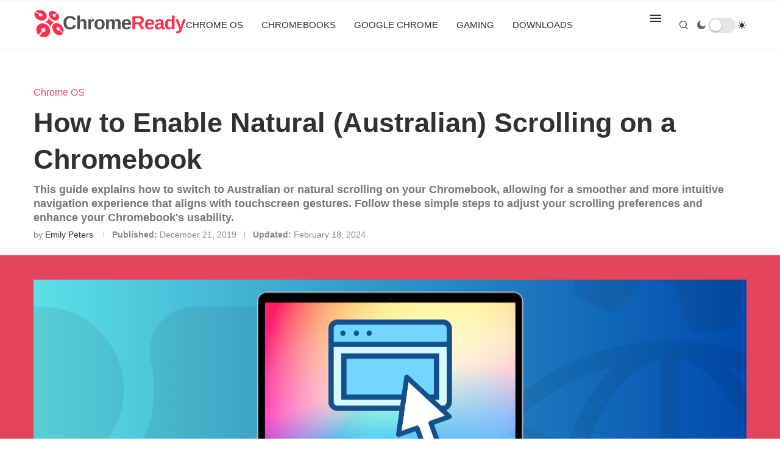

--- FILE ---
content_type: text/html; charset=UTF-8
request_url: https://chromeready.com/425/how-to-enable-natural-scrolling-on-chrome-os/
body_size: 85791
content:
<!DOCTYPE html>
<html lang="en-US">
<head>
    <meta charset="UTF-8">
    <meta http-equiv="X-UA-Compatible" content="IE=edge">
    <meta name="viewport" content="width=device-width, initial-scale=1">
    <link rel="profile" href="http://gmpg.org/xfn/11"/>
	        <link rel="shortcut icon" href="https://b1501109.smushcdn.com/1501109/wp-content/uploads/sites/3/2022/03/CR_logo_favicon.png?lossy=2&strip=1&webp=1"
              type="image/x-icon"/>
        <link rel="apple-touch-icon" sizes="180x180" href="https://b1501109.smushcdn.com/1501109/wp-content/uploads/sites/3/2022/03/CR_logo_favicon.png?lossy=2&strip=1&webp=1">
	    <link rel="alternate" type="application/rss+xml" title="Chrome Ready RSS Feed"
          href="https://chromeready.com/feed/"/>
    <link rel="alternate" type="application/atom+xml" title="Chrome Ready Atom Feed"
          href="https://chromeready.com/feed/atom/"/>
    <link rel="pingback" href="https://chromeready.com/xmlrpc.php"/>
    <!--[if lt IE 9]>
	<script type="wphb-delay-type" src="https://chromeready.com/wp-content/themes/soledad/js/html5.js"></script>
	<![endif]-->
	<title>How to Enable Natural (Australian) Scrolling on a Chromebook</title><style id="wphb-used-css-post">@charset "UTF-8";.elementor-add-section-area-button.penci-library-modal-btn:hover,.penci-library-modal-btn:hover{background:#6eb48c;opacity:.7}.elementor-add-section-area-button.penci-library-modal-btn,.penci-library-modal-btn{margin-left:5px;background:#6eb48c;vertical-align:top;font-size:0!important}.penci-library-modal-btn:before{content:'';width:16px;height:16px;background-image:url('https://b1501109.smushcdn.com/1501109/wp-content/themes/soledad/images/penci-icon.png?lossy=2&strip=1&webp=1');background-position:center;background-size:contain;background-repeat:no-repeat}#penci-library-modal .penci-elementor-template-library-template-name{text-align:right;flex:1 0 0%}.wp-block-audio{box-sizing:border-box}.wp-block-audio :where(figcaption){margin-top:.5em;margin-bottom:1em}.wp-block-button__link{box-sizing:border-box;cursor:pointer;text-align:center;word-break:break-word;display:inline-block}.wp-block-button__link.aligncenter{text-align:center}:root :where(.wp-block-button .wp-block-button__link.is-style-outline),:root :where(.wp-block-button.is-style-outline > .wp-block-button__link){border:2px solid;padding:.667em 1.333em}:root :where(.wp-block-button .wp-block-button__link.is-style-outline:not(.has-text-color)),:root :where(.wp-block-button.is-style-outline > .wp-block-button__link:not(.has-text-color)){color:currentColor}:root :where(.wp-block-button .wp-block-button__link.is-style-outline:not(.has-background)),:root :where(.wp-block-button.is-style-outline > .wp-block-button__link:not(.has-background)){background-color:initial;background-image:none}.wp-block-code{box-sizing:border-box}.wp-block-columns{box-sizing:border-box;display:flex;flex-wrap:wrap!important;align-items:normal!important}@media (width >= 782px){.wp-block-columns{flex-wrap:nowrap!important}}.wp-block-cover,.wp-block-cover-image{box-sizing:border-box;background-position:50%;justify-content:center;align-items:center;min-height:430px;padding:1em;display:flex;position:relative;overflow:clip}.wp-block-cover-image.aligncenter,.wp-block-cover.aligncenter{display:flex}:root :where(.wp-block-cover h1:not(.has-text-color)),:root :where(.wp-block-cover h2:not(.has-text-color)),:root :where(.wp-block-cover h3:not(.has-text-color)),:root :where(.wp-block-cover h4:not(.has-text-color)),:root :where(.wp-block-cover h5:not(.has-text-color)),:root :where(.wp-block-cover h6:not(.has-text-color)),:root :where(.wp-block-cover p:not(.has-text-color)){color:inherit}.wp-block-cover .wp-block-embed{min-width:320px;min-height:240px}.wp-block-embed{overflow-wrap:break-word}.wp-block-embed :where(figcaption){margin-top:.5em;margin-bottom:1em}.wp-block-gallery:not(.has-nested-images){flex-wrap:wrap;margin:0;padding:0;list-style-type:none;display:flex}.wp-block-gallery:not(.has-nested-images) figcaption{flex-grow:1}.wp-block-group{box-sizing:border-box}h1.has-background,h2.has-background,h3.has-background,h4.has-background,h5.has-background,h6.has-background{padding:1.25em 2.375em}.wp-block-image img{box-sizing:border-box;vertical-align:bottom;max-width:100%;height:auto}.wp-block-image[style*=border-radius] img,.wp-block-image[style*=border-radius]>a{border-radius:inherit}.wp-block-image.aligncenter{text-align:center}.wp-block-image.alignfull img{width:100%;height:auto}.wp-block-image .aligncenter,.wp-block-image.aligncenter{display:table}.wp-block-image .aligncenter>figcaption,.wp-block-image.aligncenter>figcaption{caption-side:bottom;display:table-caption}.wp-block-image .aligncenter{margin-left:auto;margin-right:auto}.wp-block-image :where(figcaption){margin-top:.5em;margin-bottom:1em}:root :where(.wp-block-image.is-style-rounded img,.wp-block-image .is-style-rounded img){border-radius:9999px}.wp-block-image figure{margin:0}@keyframes turn-off-visibility{0%{opacity:1;visibility:visible}99%{opacity:0;visibility:visible}to{opacity:0;visibility:hidden}}@keyframes lightbox-zoom-out{0%{visibility:visible;transform:translate(-50%,-50%) scale(1)}99%{visibility:visible}to{transform:translate(calc((-100vw + var(--wp--lightbox-scrollbar-width))/ 2 + var(--wp--lightbox-initial-left-position)),calc(-50vh + var(--wp--lightbox-initial-top-position))) scale(var(--wp--lightbox-scale));visibility:hidden}}.wp-block-latest-posts{box-sizing:border-box}:root :where(.wp-block-latest-posts.is-grid){padding:0}:root :where(.wp-block-latest-posts.wp-block-latest-posts__list){padding-left:0}ol,ul{box-sizing:border-box}:root :where(ul.has-background,ol.has-background){padding:1.25em 2.375em}:root :where(p.has-background){padding:1.25em 2.375em}:where(p.has-text-color:not(.has-link-color)) a{color:inherit}:where(.wp-block-post-comments-form) input:not([type=submit]),:where(.wp-block-post-comments-form) textarea{border:1px solid #949494;font-family:inherit;font-size:1em}:where(.wp-block-post-comments-form) input:where(:not([type=submit]):not([type=checkbox])),:where(.wp-block-post-comments-form) textarea{padding:calc(.667em + 2px)}.wp-block-pullquote{box-sizing:border-box;overflow-wrap:break-word;text-align:center;margin:0 0 1em;padding:4em 0}.wp-block-pullquote blockquote,.wp-block-pullquote cite,.wp-block-pullquote p{color:inherit}.wp-block-pullquote blockquote{margin:0}.wp-block-pullquote p{margin-top:0}.wp-block-pullquote p:last-child{margin-bottom:0}.wp-block-pullquote cite,.wp-block-pullquote footer{position:relative}.wp-block-pullquote.has-text-align-right blockquote{text-align:right}.wp-block-pullquote.is-style-solid-color{border:none}.wp-block-pullquote.is-style-solid-color blockquote{max-width:60%;margin-left:auto;margin-right:auto}.wp-block-pullquote.is-style-solid-color blockquote p{margin-top:0;margin-bottom:0;font-size:2em}.wp-block-pullquote.is-style-solid-color blockquote cite{text-transform:none;font-style:normal}.wp-block-pullquote cite{color:inherit}.wp-block-post-template{max-width:100%;margin-top:0;margin-bottom:0;padding:0;list-style:none}.wp-block-quote{box-sizing:border-box}.wp-block-quote{overflow-wrap:break-word}.wp-block-quote.is-large:where(:not(.is-style-plain)),.wp-block-quote.is-style-large:where(:not(.is-style-plain)){margin-bottom:1em;padding:0 1em}.wp-block-quote.is-large:where(:not(.is-style-plain)) p,.wp-block-quote.is-style-large:where(:not(.is-style-plain)) p{font-size:1.5em;font-style:italic;line-height:1.6}.wp-block-quote.is-large:where(:not(.is-style-plain)) cite,.wp-block-quote.is-large:where(:not(.is-style-plain)) footer,.wp-block-quote.is-style-large:where(:not(.is-style-plain)) cite,.wp-block-quote.is-style-large:where(:not(.is-style-plain)) footer{text-align:right;font-size:1.125em}.wp-block-quote>cite{display:block}.wp-block-search__button{word-break:normal;margin-left:10px}.wp-block-search__button svg{fill:currentColor;vertical-align:text-bottom;width:1.25em;min-width:24px;height:1.25em;min-height:24px}.wp-block-search__label{width:100%}.wp-block-search__input{appearance:none;border:1px solid #949494;flex-grow:1;min-width:3rem;margin-left:0;margin-right:0;padding:8px;text-decoration:unset!important}:where(.wp-block-search__button-inside .wp-block-search__inside-wrapper) .wp-block-search__input{border:none;border-radius:0;padding:0 4px}:where(.wp-block-search__button-inside .wp-block-search__inside-wrapper) .wp-block-search__input:focus{outline:0}.wp-block-separator{border:none;border-top:2px solid}:root :where(.wp-block-separator.is-style-dots){text-align:center;height:auto;line-height:1}:root :where(.wp-block-separator.is-style-dots):before{color:currentColor;content:"···";letter-spacing:2em;padding-left:2em;font-family:serif;font-size:1.5em}.wp-block-separator.is-style-dots{background:0 0!important;border:none!important}:root :where(.wp-block-site-logo.is-style-rounded){border-radius:9999px}:root :where(.wp-block-site-title a){color:inherit}:root :where(.wp-block-social-links .wp-social-link a){padding:.25em}:root :where(.wp-block-social-links.is-style-logos-only .wp-social-link a){padding:0}:root :where(.wp-block-social-links.is-style-pill-shape .wp-social-link a){padding-left:.66667em;padding-right:.66667em}:root :where(.wp-block-tag-cloud.is-style-outline){flex-wrap:wrap;gap:1ch;display:flex}:root :where(.wp-block-tag-cloud.is-style-outline a){border:1px solid;margin-right:0;padding:1ch 2ch;font-size:unset!important;text-decoration:none!important}.wp-block-table{overflow-x:auto}.wp-block-table table{border-collapse:collapse;width:100%}.wp-block-table thead{border-bottom:3px solid}.wp-block-table td,.wp-block-table th{border:1px solid;padding:.5em}.wp-block-table.aligncenter{width:auto;display:table}.wp-block-table.aligncenter td,.wp-block-table.aligncenter th{word-break:break-word}.wp-block-table table[style*=border-top-color] tr:first-child,.wp-block-table table[style*=border-top-color] tr:first-child td,.wp-block-table table[style*=border-top-color] tr:first-child th,.wp-block-table table[style*=border-top-color]>*,.wp-block-table table[style*=border-top-color]>* td,.wp-block-table table[style*=border-top-color]>* th{border-top-color:inherit}.wp-block-table table[style*=border-top-color] tr:not(:first-child){border-top-color:initial}.wp-block-table table[style*=border-right-color] td:last-child,.wp-block-table table[style*=border-right-color] th,.wp-block-table table[style*=border-right-color] tr,.wp-block-table table[style*=border-right-color]>*{border-right-color:inherit}.wp-block-table table[style*=border-bottom-color] tr:last-child,.wp-block-table table[style*=border-bottom-color] tr:last-child td,.wp-block-table table[style*=border-bottom-color] tr:last-child th,.wp-block-table table[style*=border-bottom-color]>*,.wp-block-table table[style*=border-bottom-color]>* td,.wp-block-table table[style*=border-bottom-color]>* th{border-bottom-color:inherit}.wp-block-table table[style*=border-bottom-color] tr:not(:last-child){border-bottom-color:initial}.wp-block-table table[style*=border-width] td,.wp-block-table table[style*=border-width] th,.wp-block-table table[style*=border-width] tr,.wp-block-table table[style*=border-width]>*{border-style:inherit;border-width:inherit}.wp-block-video{box-sizing:border-box}@supports (position:sticky){.wp-block-video [poster]{object-fit:cover}}.wp-block-video.aligncenter{text-align:center}.wp-block-video :where(figcaption){margin-top:.5em;margin-bottom:1em}.entry-content{counter-reset:footnotes}:root{}:root .has-midnight-gradient-background{background:linear-gradient(135deg,#020381,#2874fc)}.has-text-align-center{text-align:center}.has-text-align-right{text-align:right}.aligncenter{clear:both}html :where(.has-border-color){border-style:solid}html :where([style*=border-top-color]){border-top-style:solid}html :where([style*=border-right-color]){border-right-style:solid}html :where([style*=border-bottom-color]){border-bottom-style:solid}html :where([style*=border-left-color]){border-left-style:solid}html :where([style*=border-width]){border-style:solid}html :where([style*=border-top-width]){border-top-style:solid}html :where([style*=border-right-width]){border-right-style:solid}html :where([style*=border-bottom-width]){border-bottom-style:solid}html :where([style*=border-left-width]){border-left-style:solid}html :where(img[class*=wp-image-]){max-width:100%;height:auto}html :where(.is-position-sticky){}@media screen and (width <= 600px){html :where(.is-position-sticky){}}.wp-block-audio :where(figcaption){color:#555;font-size:13px;text-align:center}.is-dark-theme .wp-block-audio :where(figcaption){color:#ffffffa6}.wp-block-audio{margin:0 0 1em}.wp-block-code{border:1px solid #ccc;border-radius:4px;font-family:Menlo,Consolas,monaco,monospace;padding:.8em 1em}.wp-block-embed :where(figcaption){color:#555;font-size:13px;text-align:center}.is-dark-theme .wp-block-embed :where(figcaption){color:#ffffffa6}.wp-block-embed{margin:0 0 1em}.blocks-gallery-caption{color:#555;font-size:13px;text-align:center}.is-dark-theme .blocks-gallery-caption{color:#ffffffa6}:root :where(.wp-block-image figcaption){color:#555;font-size:13px;text-align:center}.is-dark-theme :root :where(.wp-block-image figcaption){color:#ffffffa6}.wp-block-image{margin:0 0 1em}.wp-block-pullquote{border-bottom:4px solid;border-top:4px solid;color:currentColor;margin-bottom:1.75em}.wp-block-pullquote cite,.wp-block-pullquote footer,.wp-block-pullquote__citation{color:currentColor;font-size:.8125em;font-style:normal;text-transform:uppercase}.wp-block-quote{border-left:.25em solid;margin:0 0 1.75em;padding-left:1em}.wp-block-quote cite,.wp-block-quote footer{color:currentColor;font-size:.8125em;font-style:normal;position:relative}.wp-block-quote.has-text-align-right{border-left:none;border-right:.25em solid;padding-left:0;padding-right:1em}.wp-block-quote.has-text-align-center{border:none;padding-left:0}.wp-block-quote.is-large,.wp-block-quote.is-style-large,.wp-block-quote.is-style-plain{border:none}.wp-block-search .wp-block-search__label{font-weight:700}.wp-block-search__button{border:1px solid #ccc;padding:.375em .625em}.wp-block-separator.has-css-opacity{opacity:.4}.wp-block-separator{border:none;border-bottom:2px solid;margin-left:auto;margin-right:auto}.wp-block-separator.has-alpha-channel-opacity{opacity:1}.wp-block-separator:not(.is-style-wide):not(.is-style-dots){width:100px}.wp-block-separator.has-background:not(.is-style-dots){border-bottom:none;height:1px}.wp-block-separator.has-background:not(.is-style-wide):not(.is-style-dots){height:2px}.wp-block-table{margin:0 0 1em}.wp-block-table td,.wp-block-table th{word-break:normal}.wp-block-table :where(figcaption){color:#555;font-size:13px;text-align:center}.is-dark-theme .wp-block-table :where(figcaption){color:#ffffffa6}.wp-block-video :where(figcaption){color:#555;font-size:13px;text-align:center}.is-dark-theme .wp-block-video :where(figcaption){color:#ffffffa6}.wp-block-video{margin:0 0 1em}:root :where(.wp-block-template-part.has-background){margin-bottom:0;margin-top:0;padding:1.25em 2.375em}.pchead-e-block{--pcborder-cl:#dedede;--pcaccent-cl:#6eb48c}.heading1-style-1>h1,.heading1-style-2>h1,.heading2-style-1>h2,.heading2-style-2>h2,.heading3-style-1>h3,.heading3-style-2>h3,.heading4-style-1>h4,.heading4-style-2>h4,.heading5-style-1>h5,.heading5-style-2>h5{padding-bottom:8px;border-bottom:1px solid var(--pcborder-cl);overflow:hidden}.heading1-style-2>h1,.heading2-style-2>h2,.heading3-style-2>h3,.heading4-style-2>h4,.heading5-style-2>h5{border-bottom-width:0;position:relative}.heading1-style-2>h1:before,.heading2-style-2>h2:before,.heading3-style-2>h3:before,.heading4-style-2>h4:before,.heading5-style-2>h5:before{content:'';width:50px;height:2px;bottom:0;left:0;z-index:2;background:var(--pcaccent-cl);position:absolute}.heading1-style-2>h1:after,.heading2-style-2>h2:after,.heading3-style-2>h3:after,.heading4-style-2>h4:after,.heading5-style-2>h5:after{content:'';width:100%;height:2px;bottom:0;left:20px;z-index:1;background:var(--pcborder-cl);position:absolute}.heading1-style-3>h1,.heading1-style-4>h1,.heading2-style-3>h2,.heading2-style-4>h2,.heading3-style-3>h3,.heading3-style-4>h3,.heading4-style-3>h4,.heading4-style-4>h4,.heading5-style-3>h5,.heading5-style-4>h5{position:relative;padding-left:20px}.heading1-style-3>h1:before,.heading1-style-4>h1:before,.heading2-style-3>h2:before,.heading2-style-4>h2:before,.heading3-style-3>h3:before,.heading3-style-4>h3:before,.heading4-style-3>h4:before,.heading4-style-4>h4:before,.heading5-style-3>h5:before,.heading5-style-4>h5:before{width:10px;height:100%;content:'';position:absolute;top:0;left:0;bottom:0;background:var(--pcaccent-cl)}.heading1-style-4>h1,.heading2-style-4>h2,.heading3-style-4>h3,.heading4-style-4>h4,.heading5-style-4>h5{padding:10px 20px;background:#f1f1f1}.heading1-style-5>h1,.heading2-style-5>h2,.heading3-style-5>h3,.heading4-style-5>h4,.heading5-style-5>h5{position:relative;z-index:1}.heading1-style-5>h1:before,.heading2-style-5>h2:before,.heading3-style-5>h3:before,.heading4-style-5>h4:before,.heading5-style-5>h5:before{content:"";position:absolute;left:0;bottom:0;width:200px;height:50%;transform:skew(-25deg) translateX(0);background:var(--pcaccent-cl);z-index:-1;opacity:.4}.heading1-style-6>h1,.heading2-style-6>h2,.heading3-style-6>h3,.heading4-style-6>h4,.heading5-style-6>h5{text-decoration:underline;text-underline-offset:2px;text-decoration-thickness:4px;text-decoration-color:var(--pcaccent-cl)}span.wp-block-wpseopress-local-business-field{margin-right:8px}/*! This file is auto-generated */.wp-block-button__link{color:#fff;background-color:#32373c;border-radius:9999px;box-shadow:none;text-decoration:none;padding:calc(.667em + 2px) calc(1.333em + 2px);font-size:1.125em}.wp-block-file__button{background:#32373c;color:#fff;text-decoration:none}:root{--wp--preset--color--black:#000000;--wp--preset--color--cyan-bluish-gray:#abb8c3;--wp--preset--color--white:#ffffff;--wp--preset--color--pale-pink:#f78da7;--wp--preset--color--vivid-red:#cf2e2e;--wp--preset--color--luminous-vivid-orange:#ff6900;--wp--preset--color--luminous-vivid-amber:#fcb900;--wp--preset--color--light-green-cyan:#7bdcb5;--wp--preset--color--vivid-green-cyan:#00d084;--wp--preset--color--pale-cyan-blue:#8ed1fc;--wp--preset--color--vivid-cyan-blue:#0693e3;--wp--preset--color--vivid-purple:#9b51e0;--wp--preset--gradient--vivid-cyan-blue-to-vivid-purple:linear-gradient(135deg,rgba(6,147,227,1) 0%,rgb(155,81,224) 100%);--wp--preset--gradient--light-green-cyan-to-vivid-green-cyan:linear-gradient(135deg,rgb(122,220,180) 0%,rgb(0,208,130) 100%);--wp--preset--gradient--luminous-vivid-amber-to-luminous-vivid-orange:linear-gradient(135deg,rgba(252,185,0,1) 0%,rgba(255,105,0,1) 100%);--wp--preset--gradient--luminous-vivid-orange-to-vivid-red:linear-gradient(135deg,rgba(255,105,0,1) 0%,rgb(207,46,46) 100%);--wp--preset--gradient--very-light-gray-to-cyan-bluish-gray:linear-gradient(135deg,rgb(238,238,238) 0%,rgb(169,184,195) 100%);--wp--preset--gradient--cool-to-warm-spectrum:linear-gradient(135deg,rgb(74,234,220) 0%,rgb(151,120,209) 20%,rgb(207,42,186) 40%,rgb(238,44,130) 60%,rgb(251,105,98) 80%,rgb(254,248,76) 100%);--wp--preset--gradient--blush-light-purple:linear-gradient(135deg,rgb(255,206,236) 0%,rgb(152,150,240) 100%);--wp--preset--gradient--blush-bordeaux:linear-gradient(135deg,rgb(254,205,165) 0%,rgb(254,45,45) 50%,rgb(107,0,62) 100%);--wp--preset--gradient--luminous-dusk:linear-gradient(135deg,rgb(255,203,112) 0%,rgb(199,81,192) 50%,rgb(65,88,208) 100%);--wp--preset--gradient--pale-ocean:linear-gradient(135deg,rgb(255,245,203) 0%,rgb(182,227,212) 50%,rgb(51,167,181) 100%);--wp--preset--gradient--electric-grass:linear-gradient(135deg,rgb(202,248,128) 0%,rgb(113,206,126) 100%);--wp--preset--gradient--midnight:linear-gradient(135deg,rgb(2,3,129) 0%,rgb(40,116,252) 100%);--wp--preset--font-size--small:12px;--wp--preset--font-size--medium:20px;--wp--preset--font-size--large:32px;--wp--preset--font-size--x-large:42px}body .is-layout-flex{display:flex}.is-layout-flex{flex-wrap:wrap;align-items:center}.is-layout-flex>:is(*,div){margin:0}body .is-layout-grid{display:grid}.is-layout-grid>:is(*,div){margin:0}.has-black-color{color:var(--wp--preset--color--black)!important}.has-cyan-bluish-gray-color{color:var(--wp--preset--color--cyan-bluish-gray)!important}.has-white-color{color:var(--wp--preset--color--white)!important}.has-pale-pink-color{color:var(--wp--preset--color--pale-pink)!important}.has-vivid-red-color{color:var(--wp--preset--color--vivid-red)!important}.has-luminous-vivid-orange-color{color:var(--wp--preset--color--luminous-vivid-orange)!important}.has-luminous-vivid-amber-color{color:var(--wp--preset--color--luminous-vivid-amber)!important}.has-light-green-cyan-color{color:var(--wp--preset--color--light-green-cyan)!important}.has-vivid-green-cyan-color{color:var(--wp--preset--color--vivid-green-cyan)!important}.has-pale-cyan-blue-color{color:var(--wp--preset--color--pale-cyan-blue)!important}.has-vivid-cyan-blue-color{color:var(--wp--preset--color--vivid-cyan-blue)!important}.has-vivid-purple-color{color:var(--wp--preset--color--vivid-purple)!important}.has-black-background-color{background-color:var(--wp--preset--color--black)!important}.has-cyan-bluish-gray-background-color{background-color:var(--wp--preset--color--cyan-bluish-gray)!important}.has-white-background-color{background-color:var(--wp--preset--color--white)!important}.has-pale-pink-background-color{background-color:var(--wp--preset--color--pale-pink)!important}.has-vivid-red-background-color{background-color:var(--wp--preset--color--vivid-red)!important}.has-luminous-vivid-orange-background-color{background-color:var(--wp--preset--color--luminous-vivid-orange)!important}.has-luminous-vivid-amber-background-color{background-color:var(--wp--preset--color--luminous-vivid-amber)!important}.has-light-green-cyan-background-color{background-color:var(--wp--preset--color--light-green-cyan)!important}.has-vivid-green-cyan-background-color{background-color:var(--wp--preset--color--vivid-green-cyan)!important}.has-pale-cyan-blue-background-color{background-color:var(--wp--preset--color--pale-cyan-blue)!important}.has-vivid-cyan-blue-background-color{background-color:var(--wp--preset--color--vivid-cyan-blue)!important}.has-vivid-purple-background-color{background-color:var(--wp--preset--color--vivid-purple)!important}.has-black-border-color{border-color:var(--wp--preset--color--black)!important}.has-cyan-bluish-gray-border-color{border-color:var(--wp--preset--color--cyan-bluish-gray)!important}.has-white-border-color{border-color:var(--wp--preset--color--white)!important}.has-pale-pink-border-color{border-color:var(--wp--preset--color--pale-pink)!important}.has-vivid-red-border-color{border-color:var(--wp--preset--color--vivid-red)!important}.has-luminous-vivid-orange-border-color{border-color:var(--wp--preset--color--luminous-vivid-orange)!important}.has-luminous-vivid-amber-border-color{border-color:var(--wp--preset--color--luminous-vivid-amber)!important}.has-light-green-cyan-border-color{border-color:var(--wp--preset--color--light-green-cyan)!important}.has-vivid-green-cyan-border-color{border-color:var(--wp--preset--color--vivid-green-cyan)!important}.has-pale-cyan-blue-border-color{border-color:var(--wp--preset--color--pale-cyan-blue)!important}.has-vivid-cyan-blue-border-color{border-color:var(--wp--preset--color--vivid-cyan-blue)!important}.has-vivid-purple-border-color{border-color:var(--wp--preset--color--vivid-purple)!important}.has-vivid-cyan-blue-to-vivid-purple-gradient-background{background:var(--wp--preset--gradient--vivid-cyan-blue-to-vivid-purple)!important}.has-light-green-cyan-to-vivid-green-cyan-gradient-background{background:var(--wp--preset--gradient--light-green-cyan-to-vivid-green-cyan)!important}.has-luminous-vivid-amber-to-luminous-vivid-orange-gradient-background{background:var(--wp--preset--gradient--luminous-vivid-amber-to-luminous-vivid-orange)!important}.has-luminous-vivid-orange-to-vivid-red-gradient-background{background:var(--wp--preset--gradient--luminous-vivid-orange-to-vivid-red)!important}.has-very-light-gray-to-cyan-bluish-gray-gradient-background{background:var(--wp--preset--gradient--very-light-gray-to-cyan-bluish-gray)!important}.has-cool-to-warm-spectrum-gradient-background{background:var(--wp--preset--gradient--cool-to-warm-spectrum)!important}.has-blush-light-purple-gradient-background{background:var(--wp--preset--gradient--blush-light-purple)!important}.has-blush-bordeaux-gradient-background{background:var(--wp--preset--gradient--blush-bordeaux)!important}.has-luminous-dusk-gradient-background{background:var(--wp--preset--gradient--luminous-dusk)!important}.has-pale-ocean-gradient-background{background:var(--wp--preset--gradient--pale-ocean)!important}.has-electric-grass-gradient-background{background:var(--wp--preset--gradient--electric-grass)!important}.has-midnight-gradient-background{background:var(--wp--preset--gradient--midnight)!important}.has-small-font-size{font-size:var(--wp--preset--font-size--small)!important}.has-medium-font-size{font-size:var(--wp--preset--font-size--medium)!important}.has-large-font-size{font-size:var(--wp--preset--font-size--large)!important}.has-x-large-font-size{font-size:var(--wp--preset--font-size--x-large)!important}:root :where(.wp-block-pullquote){font-size:1.5em;line-height:1.6}.wrapper-penci-review{margin-bottom:25px;margin-top:20px;border:1px solid #dedede}.penci-review-container{padding:25px}.penci-review-metas{display:block;overflow:hidden}.penci-review-metas .penci-review-btnbuy{float:left;font-size:12px;font-weight:700;margin-top:4px;border:1px solid;padding:0 12px;height:28px;line-height:26px;color:var(--pcaccent-cl);-moz-transition:.25s;-webkit-transition:.25s;transition:.25s}.penci-review-metas .penci-review-btnbuy:hover{background:var(--pcaccent-cl);color:#fff;border-color:var(--pcaccent-cl);text-decoration:none}.penci-review-container.penci-review-count{border-bottom:1px solid #dedede}.penci-review-container.penci-review-count h4{font-size:20px;margin:0}.penci-review-container.penci-review-count h4 a,.penci-review-container.penci-review-count h4 span{font-family:inherit;color:inherit;font-size:inherit;font-weight:inherit;letter-spacing:inherit;text-decoration:none!important}.penci-review-process{display:block;height:13px;background:#e6e6e6;width:100%;margin-top:5px}.penci-review-process span{display:block;height:13px;width:0;background:var(--pcaccent-cl)}.penci-review-score-total{background:var(--pcaccent-cl);color:#fff;text-align:center;padding:16px 10px;display:block}.penci-review-score-total span{font-size:12px}@media only screen and (max-width:767px){.penci-review-score-total{margin-top:20px}.penci-review-container.penci-review-count h4{font-size:18px}}.mfp-bg{z-index:9999999;opacity:.8;background:#0b0b0b;width:100%;height:100%;position:fixed;top:0;left:0;overflow:hidden}.mfp-wrap{z-index:9999999;-webkit-backface-visibility:hidden;width:100%;height:100%;position:fixed;top:0;left:0;outline:0!important}button::-moz-focus-inner{border:0;padding:0}.penci-owl-carousel{-webkit-tap-highlight-color:transparent;z-index:1;--pcfs-delay:.5s;width:100%;display:block;position:relative}.penci-owl-carousel .penci-owl-dot{cursor:pointer;cursor:hand;-webkit-user-select:none;-moz-user-select:none;-ms-user-select:none;user-select:none;-khtml-user-select:none}@-webkit-keyframes swing{20%{-webkit-transform:rotate3d(0,0,1,15deg);transform:rotate3d(0,0,1,15deg)}40%{-webkit-transform:rotate3d(0,0,1,-10deg);transform:rotate3d(0,0,1,-10deg)}60%{-webkit-transform:rotate3d(0,0,1,5deg);transform:rotate3d(0,0,1,5deg)}80%{-webkit-transform:rotate3d(0,0,1,-5deg);transform:rotate3d(0,0,1,-5deg)}to{-webkit-transform:rotate3d(0,0,1,0);transform:rotate3d(0,0,1,0)}}@keyframes swing{20%{-webkit-transform:rotate3d(0,0,1,15deg);transform:rotate3d(0,0,1,15deg)}40%{-webkit-transform:rotate3d(0,0,1,-10deg);transform:rotate3d(0,0,1,-10deg)}60%{-webkit-transform:rotate3d(0,0,1,5deg);transform:rotate3d(0,0,1,5deg)}80%{-webkit-transform:rotate3d(0,0,1,-5deg);transform:rotate3d(0,0,1,-5deg)}to{-webkit-transform:rotate3d(0,0,1,0);transform:rotate3d(0,0,1,0)}}.swing{-webkit-transform-origin:top;transform-origin:top;-webkit-animation-name:swing;animation-name:swing}*{-webkit-box-sizing:border-box;-moz-box-sizing:border-box;box-sizing:border-box;outline:0}*,blockquote,body,dd,div,dt,fieldset,form,h1,h2,h3,h4,h5,h6,html,input,label,li,ol,p,pre,td,th,ul{margin:0;padding:0}input{background-color:#0000}table{border-collapse:collapse;border-spacing:0}fieldset,img{border:0}cite,strong,th,var{font-style:normal;font-weight:400}li,ol,ul{list-style:none}th{text-align:left}h1,h2,h3,h4,h5,h6{font-size:100%;font-weight:400}q:after,q:before{content:""}strong{font-weight:700}img{vertical-align:top;max-width:100%;height:auto}a img{border:none}body:not(.penci-fawesome-ver5) .penci-faicon{font-family:FontAwesome;font-weight:400}button,input[type=button],input[type=email],input[type=search],input[type=submit],input[type=text],textarea{-webkit-appearance:none;-webkit-border-radius:0;border-radius:0}p:empty:before{content:none}body,html{-webkit-font-smoothing:antialiased}body{font-family:var(--pcbody-font);color:#313131;text-rendering:optimizelegibility;-webkit-font-smoothing:antialiased;-moz-osx-font-smoothing:grayscale;--pcbg-cl:#fff;--pctext-cl:#313131;--pcborder-cl:#dedede;--pcheading-cl:#313131;--pcmeta-cl:#888;--pcaccent-cl:#6eb48c;--pcbody-font:"PT Serif",serif;--pchead-font:"Raleway",sans-serif;--pchead-wei:bold;--pchd-mg:60px;--pcctain:1170px;background-color:#fff;font-size:14px;overflow-x:hidden}textarea{min-height:100px}input[type=date],input[type=email],input[type=number],input[type=password],input[type=search],input[type=tel],input[type=text],input[type=url],select,textarea{font-family:var(--pcbody-font);border:1px solid var(--pcborder-cl);box-shadow:none;color:var(--pctext-cl);vertical-align:middle;font-size:inherit;background-color:#0000;border-radius:0;width:100%;max-width:100%;padding:11px 20px}select{-webkit-appearance:none;-moz-appearance:none;appearance:none;background-image:url("[data-uri]");background-position:right 10px top 50%;background-repeat:no-repeat;background-size:auto 18px;padding:8px 28px 8px 15px}input[type=date]:focus,input[type=email]:focus,input[type=number]:focus,input[type=password]:focus,input[type=search]:focus,input[type=tel]:focus,input[type=text]:focus,input[type=url]:focus,select:focus,textarea:focus{outline:0}[type=button],[type=submit],button{font-family:var(--pchead-font);font-weight:var(--pchead-wei);background-color:var(--pcaccent-cl);color:#fff;text-align:center;box-shadow:none;text-shadow:none;cursor:pointer;text-transform:uppercase;border:0;border-radius:0;outline:0;padding:12px 20px;font-size:13px;line-height:1.2;text-decoration:none;display:inline-block}p{font-size:14px;line-height:28px}a{color:var(--pcaccent-cl);cursor:pointer;outline:0;text-decoration:none;-webkit-transition:color .3s;-moz-transition:color .3s;transition:color .3s}h1,h2,h3,h4,h5,h6{font-family:var(--pchead-font);font-style:normal;font-weight:var(--pchead-wei);line-height:1.35}.container{width:var(--pcctain);margin:0 auto}.container.penci_sidebar:after,.container.penci_sidebar:before{content:"";clear:both;display:table}body:not(.penci-fawesome-ver5) .penci-faicon.fa-facebook:before{content:""}#main{width:100%}.container.penci_sidebar #main{float:left;width:70.94%;padding-right:50px}.penci-sidebar-content{float:right;width:29.06%}.penci-sidebar-content.penci-sticky-sidebar.is-sticky{margin-top:75px}.clear-footer{clear:both;width:100%;height:1px;margin-bottom:29px;display:block}.wrapper-boxed{overflow:hidden}.penci-top-bar{background:#313131;height:auto}.headline-title{color:#fff;background:var(--pcaccent-cl);float:left;text-transform:uppercase;font-size:12px;line-height:32px;font-family:var(--pchead-font);z-index:10;font-weight:var(--pchead-wei);height:32px;padding:0 15px;display:inline-block;position:relative}.penci-top-bar .penci-owl-carousel:not(.penci-owl-loaded)>div:first-child{height:32px}a.penci-topbar-post-title{color:#fff;font-size:12px;font-family:var(--pchead-font);text-transform:uppercase;white-space:nowrap;line-height:32px;font-weight:var(--pchead-wei);-webkit-transition:color .3s;-moz-transition:color .3s;transition:color .3s;display:inline-block;text-decoration:none!important}a.penci-topbar-post-title:hover{color:var(--pcaccent-cl)}.loaded a.penci-topbar-post-title{opacity:1}.penci-topbar-social{float:right;z-index:10;display:inline-block;position:relative}.penci-topbar-social>div{vertical-align:top;display:inline-block}.penci-topbar-social a{float:left;vertical-align:top;color:#fff;-o-transition:all .2s linear;margin-left:13px;font-size:13px;line-height:32px;-webkit-transition:all .2s linear;-moz-transition:all .2s linear;-ms-transition:all .2s linear;transition:all .2s linear;display:inline-block}.penci-topbar-social a:first-child{margin-left:0}.penci-topbar-social a:hover{color:var(--pcaccent-cl)}.penci-topbar-trending{float:left;text-align:left;text-overflow:ellipsis;white-space:nowrap;width:100%;max-width:420px;display:flex;overflow:hidden}.penci-topbar-trending .swiper{overflow:visible}.penci-topbar-trending .penci-owl-carousel .owl-item{background:#313131}.headline-title.nticker-style-2{margin-right:8px}.headline-title.nticker-style-4{margin-right:9px}.headline-title.nticker-style-2:after{border-top:8px solid #0000;border-left:9px solid var(--pcaccent-cl);content:"";border-bottom:8px solid #0000;width:0;height:0;margin-top:-8px;display:inline-block;position:absolute;top:50%;right:-8px;border-top-color:#0000!important;border-bottom-color:#0000!important}.headline-title.nticker-style-3{padding-right:25px}.headline-title.nticker-style-3:after{content:"";border-top:16px solid #0000;border-bottom:16px solid #0000;border-right:11px solid #313131;width:0;height:0;display:inline-block;position:absolute;top:0;right:0;border-top-color:#0000!important;border-bottom-color:#0000!important}.headline-title.nticker-style-4:after{content:"";border-bottom:32px solid var(--pcaccent-cl);opacity:.8;border-right:9px solid #0000;width:0;height:0;display:inline-block;position:absolute;top:0;right:-9px;border-right-color:#0000!important}div.penci-topbar-menu>ul,ul.penci-topbar-menu{vertical-align:top;margin:0;padding:0;display:inline-block}div.penci-topbar-menu>ul li,ul.penci-topbar-menu li{position:relative}div.penci-topbar-menu>ul>li,ul.penci-topbar-menu>li{float:left;margin-right:20px;display:inline-block}div.penci-topbar-menu>ul>li:last-child,ul.penci-topbar-menu>li:last-child{margin-right:0}div.penci-topbar-menu>ul>li a,ul.penci-topbar-menu>li a{color:#fff;text-transform:uppercase;font-size:11px;line-height:32px;font-family:var(--pchead-font);font-weight:var(--pchead-wei);background:0 0;-webkit-transition:all .3s;-moz-transition:all .3s;transition:all .3s}div.penci-topbar-menu>ul>li>a,ul.penci-topbar-menu>li>a{vertical-align:top;display:inline-block}.penci-topbar-menu img{vertical-align:middle}div.penci-topbar-menu>ul>li a:hover,ul.penci-topbar-menu>li a:hover{color:var(--pcaccent-cl)}div.penci-topbar-menu>ul ul.sub-menu,ul.penci-topbar-menu ul.sub-menu{background:#313131;display:none;position:absolute;left:0;-webkit-box-shadow:0 3px 3px #00000026;-moz-box-shadow:0 3px 3px #00000026;box-shadow:0 3px 3px #00000026}div.penci-topbar-menu>ul li:hover>ul.sub-menu,ul.penci-topbar-menu li:hover>ul.sub-menu{z-index:105;display:block}div.penci-topbar-menu>ul li:hover ul.sub-menu ul.sub-menu,ul.penci-topbar-menu li:hover ul.sub-menu ul.sub-menu{top:0;left:100%}div.penci-topbar-menu>ul ul.sub-menu li a,ul.penci-topbar-menu ul.sub-menu li a{text-align:left;width:150px;margin:0 20px;padding:7px 0;line-height:1.7;display:block}div.penci-topbar-menu>ul ul.sub-menu li a,div.penci-topbar-menu>ul>li>ul.sub-menu>li:first-child,ul.penci-topbar-menu ul.sub-menu li a,ul.penci-topbar-menu>li>ul.sub-menu>li:first-child{border-top:1px solid #414141}div.penci-topbar-menu>ul ul.sub-menu li:first-child>a,ul.penci-topbar-menu ul.sub-menu>li:first-child>a{border-top:none}.penci-top-bar .pclogin-item,.penci-top-bar .pctopbar-login-btn{vertical-align:top;display:inline-block;position:relative}.penci-topbar-social .pclogin-item,.penci-topbar-social-mobile .pclogin-item{margin-right:13px}.penci-top-bar .pclogin-item:not(.penci-login-popup-btn) a{font-size:inherit}.pctopbar-login-btn .pclogin-sub{z-index:10;background:#313131;width:200px;padding:10px 20px;display:none;position:absolute;top:32px;left:0}.pctopbar-login-btn li.pclogin-item:hover>.pclogin-sub{display:block}.pctopbar-login-btn li.pclogin-item img{margin:0 5px 0 0;position:relative;top:5px}.pctopbar-login-btn .pclogin-sub li,.pctopbar-login-btn .pclogin-sub li a{float:none;font-size:inherit;display:block}.pctopbar-login-btn .pclogin-sub li a i{margin-right:5px;font-style:normal}.penci-ld .penci-ldin{width:100%;height:100%;position:absolute;top:0;left:0}.penci-ld .penci-ldin:before{content:"";background:var(--pcaccent-cl);border-radius:100%;width:15%;height:15%;margin:0 auto;-webkit-animation:.7s ease-in-out infinite both LoadingCircleEf;animation:.7s ease-in-out infinite both LoadingCircleEf;display:block}@-webkit-keyframes LoadingCircleEf{0%,100%,80%{-webkit-transform:scale(0);transform:scale(0)}40%{-webkit-transform:scale(1);transform:scale(1)}}@keyframes LoadingCircleEf{0%,100%,80%{-webkit-transform:scale(0);transform:scale(0)}40%{-webkit-transform:scale(1);transform:scale(1)}}#penci-login-popup{vertical-align:middle;text-align:left;z-index:10;color:#313131;opacity:0;background:0 0;width:100%;max-width:470px;margin:0 auto;padding:44px;-webkit-transition:all .4s cubic-bezier(.5, 0, .1, 1);transition:all .4s cubic-bezier(.5, 0, .1, 1);display:block;position:relative;-webkit-transform:scale(.6);transform:scale(.6)}#penci-login-popup:after,#penci-login-popup:before{content:"";z-index:-1;opacity:.75;background:#fff center no-repeat fixed;width:100%;height:100%;display:block;position:absolute;top:0;left:0}#penci-login-popup:after{z-index:-2;opacity:1;background-color:#0000}.top-search-classes{float:right;text-align:center;width:20px;margin-right:0}#navigation .pcheader-icon.penci-top-search{margin-right:0}#navigation .pcheader-icon,.top-search-classes.shoping-cart-icon{margin-right:10px}.top-search-classes.shoping-cart-icon{position:relative}#navigation .pcheader-icon:first-child,#navigation.header-6 .pcheader-icon{margin-right:0}.top-search-classes>a{cursor:pointer;-o-transition:all .3s;color:#313131;background:0 0;height:58px;font-size:14px;line-height:58px;-webkit-transition:all .3s;-moz-transition:all .3s;transition:all .3s;display:block}#navigation.header-6 .menu{margin-right:30px}@media only screen and (width >= 961px){#navigation.header-11 .top-search-classes>a,#navigation.header-6 .top-search-classes>a{height:80px;line-height:80px}}@media only screen and (width <= 960px){#navigation.header-11 .top-search-classes>a,#navigation.header-6 .top-search-classes>a{height:60px;line-height:60px}}.is-sticky #navigation.header-11 .top-search-classes>a,.is-sticky #navigation.header-6 .top-search-classes>a{height:58px;line-height:58px}.top-search-classes>a>i{width:20px}.top-search-classes.shoping-cart-icon>a{position:relative}.top-search-classes.shoping-cart-icon>a>i{font-size:17px}.top-search-classes.shoping-cart-icon>a>span{font-family:var(--pcbody-font);z-index:1;text-align:center;white-space:nowrap;color:#fff;background:var(--pcaccent-cl);-webkit-border-radius:50%;-moz-border-radius:50%;border-radius:50%;width:14px;height:14px;font-size:9px;line-height:14px;-webkit-transition:all .3s;-moz-transition:all .3s;transition:all .3s;display:inline-block;position:absolute;top:calc(50% - 17px);right:-4px}@media only screen and (width <= 960px){#navigation.header-11 .pcheader-icon>a{height:58px;line-height:58px}}#navigation{z-index:9999;-webkit-backface-visibility:hidden;background:#fff;border-bottom:1px solid #ececec;width:100%;height:60px;-webkit-transition:all .3s;-moz-transition:all .3s;transition:all .3s}#navigation.header-6{-webkit-transition:box-shadow .3s,height .3s;-moz-transition:box-shadow .3s,height .3s;transition:box-shadow .3s,height .3s}#navigation.header-layout-bottom{border-top:1px solid #ececec;-webkit-box-shadow:0 0 #0000;-moz-box-shadow:0 0 #0000;box-shadow:0 0 #0000}.is-sticky #navigation{-webkit-box-shadow:0 1px 5px #bebebe75;-moz-box-shadow:0 1px 5px #bebebe75;box-shadow:0 1px 5px #bebebe75;border-color:#0000!important}#navigation .container{text-align:center;display:table;position:relative}#navigation .menu{float:left}#navigation .menu>ul>li,#navigation ul.menu>li{float:left;margin-right:30px;display:inline-block;position:relative}#navigation .menu>li:last-child,#navigation .menu>ul>li:last-child{margin-right:0}#navigation .menu>li>a,#navigation .sub-menu li a{font-family:var(--pchead-font);color:#313131;text-transform:uppercase;-o-transition:.3s;font-size:12px;font-weight:var(--pchead-wei);text-decoration:none;-webkit-transition:all .3s;-moz-transition:all .3s;-ms-transition:all .3s;display:inline-block;position:relative}#navigation .menu>li>a{line-height:58px}#navigation .menu>li>a>i,#navigation .sub-menu li>a>i{margin-right:5px;font-size:13px}#navigation .menu>ul>li>a:before,#navigation ul.menu>li>a:before{content:"";background:var(--pcaccent-cl);width:0;height:2px;-webkit-transition:all .2s;-moz-transition:all .2s;transition:all .2s;position:absolute;bottom:18px;left:50%}#navigation .menu>ul>li:hover>a:before,#navigation .menu>ul>li>a:hover:before,#navigation ul.menu>li:hover>a:before,#navigation ul.menu>li>a:hover:before{width:100%;left:0}#navigation .menu>li.current-menu-ancestor>a,#navigation .menu>li.current-menu-item>a,#navigation .menu>li.current_page_item>a,#navigation .menu>li:hover>a,#navigation .menu>li>a:hover{color:var(--pcaccent-cl)}#navigation .menu>ul>li>a>img,#navigation ul.menu>li>a>img{vertical-align:middle}#navigation .button-menu-mobile{float:left;text-align:center;color:#313131;cursor:pointer;font-size:21px;line-height:60px;-webkit-transition:color .3s;-moz-transition:color .3s;transition:color .3s;display:none}#logo a{vertical-align:top;display:inline-block}#logo h1{margin:0}#navigation.header-6{height:82px}#navigation.header-6 .container{text-align:right}#navigation.header-6 .menu{float:none}#navigation.header-6 #logo{float:left;text-align:left;display:block}#navigation.header-6 #logo img{width:auto;max-height:80px;padding:12px 0;-webkit-transition:all .3s;-moz-transition:all .3s;transition:all .3s}#navigation.header-6 .menu>li>a,#navigation.header-6 ul.menu>li>a{line-height:80px}#navigation.header-6 .menu>ul>li>a:before,#navigation.header-6 ul.menu>li>a:before{bottom:29px}#navigation.header-6 .pcheader-icon{margin-left:40px}#navigation.header-6 .pcheader-icon>a{height:80px;line-height:80px}@media only screen and (width >= 961px){.header-search-style-default #navigation.header-6 .penci-menuhbg-toggle,.header-search-style-default #navigation.header-6 .show-search{height:80px}.header-search-style-default #navigation.header-6 .show-search a.close-search{height:80px;line-height:80px}.header-search-style-default #navigation.header-6 .show-search form.pc-searchform input.search-input{height:80px;padding:26px 35px 26px 0}}#navigation.header-11>.container{-webkit-flex-wrap:wrap;-ms-flex-wrap:wrap;flex-wrap:wrap;align-items:center;display:-webkit-flex;display:-ms-flexbox;display:flex}#navigation.header-11{height:82px}#navigation.header-11 .menu>li>a,#navigation.header-11 ul.menu>li>a{line-height:80px}#navigation.header-11 #logo img{width:auto;max-height:80px;padding:12px 0;-webkit-transition:all .3s;-moz-transition:all .3s;transition:all .3s}.is-sticky #navigation.header-11 #logo img{padding:7px 0}#navigation.header-11 .pcheader-icon>a,#navigation.header-11 .penci-menuhbg-toggle,#navigation.header-11 .show-search a.close-search{height:80px;line-height:80px}@media only screen and (width >= 961px){.header-search-style-default #navigation.header-11 .show-search form.pc-searchform input.search-input{height:80px;padding:26px 35px 26px 20px}.header-search-style-default #navigation.header-11 .show-search{height:80px}.header-search-style-default #navigation.header-11 .show-search a.close-search{right:10px}}.is-sticky #navigation.header-11,.is-sticky #navigation.header-6{height:60px}.is-sticky #navigation.header-6 #logo img{max-height:58px;padding:7px 0}.is-sticky #navigation.header-6 .menu>li>a,.is-sticky #navigation.header-6 ul.menu>li>a{line-height:58px}.is-sticky #navigation.header-6 .menu>ul>li>a:before,.is-sticky #navigation.header-6 ul.menu>li>a:before{bottom:18px}.is-sticky #navigation.header-11 .penci-menuhbg-toggle,.is-sticky #navigation.header-11 .show-search,.is-sticky #navigation.header-6 .penci-menuhbg-toggle,.is-sticky #navigation.header-6 .show-search{height:58px}.is-sticky #navigation.header-11 .pcheader-icon>a,.is-sticky #navigation.header-11 .show-search a.close-search,.is-sticky #navigation.header-6 .pcheader-icon>a,.is-sticky #navigation.header-6 .show-search a.close-search{height:58px;line-height:58px}.is-sticky #navigation.header-11 .show-search form.pc-searchform input.search-input{height:58px;padding:15px 35px 15px 15px}.is-sticky #navigation.header-6 .show-search form.pc-searchform input.search-input{height:58px;padding:15px 35px 15px 0}#navigation .sub-menu,.navigation .sub-menu{pointer-events:none}#navigation li:hover>.sub-menu,.navigation li:hover>.sub-menu{pointer-events:auto}#navigation .menu .sub-menu{visibility:hidden;opacity:0;z-index:9999;background:#fff;border-top:1px solid #ececec;margin-top:0;position:absolute;left:0;-webkit-box-shadow:0 3px 3px #bebebe99;-moz-box-shadow:0 3px 3px #bebebe99;box-shadow:0 3px 3px #bebebe99}#navigation ul.menu ul.sub-menu li>a{text-align:left;vertical-align:top;border-bottom:1px solid #e0e0e0;min-width:200px;margin:0 20px;padding:12px 0;font-size:12px;line-height:1.4;-webkit-transition:color .3s,background-color .3s;-moz-transition:color .3s,background-color .3s;transition:color .3s,background-color .3s;position:relative;overflow:hidden;border-left:none!important}#navigation ul.menu ul.sub-menu li,#navigation ul.menu ul.sub-menu ul li{float:none;width:100%;margin-right:0;padding-right:0;position:relative}#navigation .menu ul.sub-menu>li:last-child>a{border-bottom:none}#navigation .menu .sub-menu ul{top:0;left:100%}body #navigation .menu .sub-menu,body .navigation .menu .sub-menu{-webkit-transform-origin:0 0;-moz-transform-origin:0 0;-ms-transform-origin:0 0;-o-transform-origin:0 0;transform-origin:0 0;transition:transform .27s ease-in-out,opacity .27s ease-in-out,visibility .27s ease-in-out}body.pcmn-drdw-style-slide_down #navigation .menu .sub-menu,body.pcmn-drdw-style-slide_down .navigation .menu .sub-menu{-webkit-transform:rotateX(-90deg);-moz-transform:rotateX(-90deg);-ms-transform:rotateX(-90deg);-o-transform:rotateX(-90deg);transform:rotateX(-90deg)}body.pcmn-drdw-style-slide_down #navigation .menu ul li:hover>ul,body.pcmn-drdw-style-slide_down #navigation ul.menu li:hover>ul,body.pcmn-drdw-style-slide_down .navigation .menu ul li:hover>ul,body.pcmn-drdw-style-slide_down .navigation ul.menu li:hover>ul{visibility:visible;opacity:1;-webkit-transform:rotateX(0);-moz-transform:rotateX(0);-ms-transform:rotateX(0);-o-transform:rotateX(0);transform:rotateX(0)}#navigation .penci-megamenu{width:100%;display:table}#navigation .penci-megamenu .penci-mega-child-categories{vertical-align:top;background:#fff;width:230px;padding:20px 0;display:table-cell;position:relative}#navigation .penci-megamenu .penci-mega-child-categories:after{content:"";background-color:#ececec;width:1px;height:100%;position:absolute;top:0;right:0}#navigation .penci-megamenu .penci-mega-child-categories a{text-align:right;border-top:1px solid #0000;border-bottom:1px solid #0000;min-width:0;margin:0;padding:12px 20px;font-size:12px;line-height:1.4em;display:block;position:relative}#navigation .penci-megamenu .penci-mega-child-categories a.cat-active{color:var(--pcaccent-cl);z-index:10;background:#fff;border-top-color:#ececec;border-bottom-color:#ececec;position:relative}#navigation .penci-megamenu .penci-mega-child-categories a.cat-active:before{content:"";z-index:1;background:#fff;width:1px;height:100%;-webkit-transition:none;-moz-transition:none;transition:none;position:absolute;top:0;right:0}#navigation .penci-megamenu .penci-content-megamenu{display:table-cell}#navigation .penci-megamenu .penci-content-megamenu .penci-mega-latest-posts{padding:20px 10px 0}.penci-mega-post-inner{position:relative}#navigation .penci-megamenu .penci-content-megamenu .penci-mega-latest-posts .penci-mega-post,.navigation .penci-megamenu .penci-content-megamenu .penci-mega-latest-posts .penci-mega-post{float:left;width:20%;margin-bottom:20px;padding:0 10px;position:relative}#navigation .penci-megamenu .penci-content-megamenu .penci-mega-latest-posts.col-mn-4 .penci-mega-post,.navigation .penci-megamenu .penci-content-megamenu .penci-mega-latest-posts.col-mn-4 .penci-mega-post{width:25%}#navigation .penci-megamenu .penci-content-megamenu .penci-mega-latest-posts.col-mn-4 .penci-mega-post:nth-child(4n+1){clear:none}#navigation .penci-megamenu .penci-mega-thumbnail{margin:0 0 17px;display:block;position:relative}#navigation .penci-megamenu .penci-mega-thumbnail a{width:100%}#navigation .penci-megamenu .penci-mega-thumbnail .mega-cat-name{background:var(--pcaccent-cl);text-transform:uppercase;color:#fff;z-index:3;height:18px;padding:0 6px;font-size:10px;font-weight:400;line-height:18px;display:inline-block;position:absolute;top:0;left:0}#navigation .penci-megamenu .penci-content-megamenu .penci-mega-latest-posts .penci-mega-post a{text-align:center;border-bottom:none;min-width:0;margin:0;padding:0;line-height:1.4;position:relative}#navigation .penci-megamenu .penci-content-megamenu .penci-mega-latest-posts .penci-mega-post a:hover,.navigation .penci-megamenu .penci-content-megamenu .penci-mega-latest-posts .penci-mega-post a:hover{color:var(--pcaccent-cl)}#navigation .penci-megamenu .penci-content-megamenu .penci-mega-latest-posts .penci-mega-thumbnail a{-webkit-transition:opacity .3s;-moz-transition:opacity .3s;transition:opacity .3s}#navigation .penci-megamenu .penci-content-megamenu .penci-mega-latest-posts .penci-mega-thumbnail a:hover{opacity:.8}#navigation .penci-megamenu .penci-content-megamenu .penci-mega-latest-posts .penci-mega-thumbnail .mega-cat-name a{opacity:1;text-transform:none;letter-spacing:0;margin:0;padding:0;font-size:inherit!important;font-family:inherit!important;font-weight:inherit!important;line-height:inherit!important;color:inherit!important}#navigation .penci-megamenu .penci-mega-thumbnail img{width:100%;height:auto}.penci-megamenu .post-mega-title{font-family:var(--pchead-font);font-style:normal;font-weight:var(--pchead-wei);line-height:1.35}#navigation .penci-megamenu .post-mega-title{text-align:center;margin:0}#navigation .penci-megamenu .post-mega-title a{text-align:center}#navigation ul.menu>li.megamenu{position:static}#navigation ul.menu>li.megamenu>ul.sub-menu{width:var(--pcctain);table-layout:fixed;background:#fff;padding:15px 0;display:table;left:0}#navigation ul.menu>li.megamenu>ul.sub-menu>li{vertical-align:top;min-width:200px;max-width:300px;margin:0;padding:0 5px;display:table-cell;position:relative}#navigation ul.menu>li.megamenu>ul.sub-menu>li:before{content:"";background:#e0e0e0;width:1px;display:block;position:absolute;top:15px;bottom:15px;left:0}#navigation ul.menu>li.megamenu>ul.sub-menu>li:first-child:before{content:none;display:none}#navigation ul.menu>li.megamenu>ul.sub-menu>li>a{border-bottom:1px solid #e0e0e0;margin:0 20px;display:none}#navigation ul.menu>li.megamenu>ul.sub-menu>li>ul.sub-menu{visibility:visible;opacity:1;box-shadow:none;-webkit-box-shadow:none;-moz-box-shadow:none;border:none;position:static;-webkit-transform:none;-moz-transform:none;transform:none}#navigation ul.menu>li.megamenu>ul.sub-menu>li>ul.sub-menu li,#navigation ul.menu>li.megamenu>ul.sub-menu>li>ul.sub-menu li a{display:block}#navigation.menu-style-2 .menu>ul>li>a:before,#navigation.menu-style-2 ul.menu>li>a:before{content:none;display:none}#navigation.menu-style-2 .menu .children,#navigation.menu-style-2 .menu .sub-menu{border-top:4px solid #e0e0e0;padding:8px 0}#navigation.menu-style-2 .menu ul ul.sub-menu:before,#navigation.menu-style-2 ul.menu ul.sub-menu:before{background:var(--pcaccent-cl);-o-transition:width .5s cubic-bezier(.87, .02, .23, 1.005);-webkit-transition:width .4s cubic-bezier(.87, .02, .23, 1.005);-moz-transition:width .4s cubic-bezier(.87, .02, .23, 1.005);content:"";width:0;height:4px;transition:width .5s cubic-bezier(.87, .02, .23, 1.005) .3s;-webkit-transition-delay:.3s;-moz-transition-delay:.3s;position:absolute;top:-4px;left:0}#navigation.menu-style-2 .menu ul li:hover>ul:before,#navigation.menu-style-2 ul.menu li:hover>ul:before{width:100%}#navigation.menu-style-2 ul.menu ul.sub-menu a{padding:8px 0;border:none!important}#navigation.menu-style-2 .penci-megamenu .penci-content-megamenu .penci-mega-latest-posts{padding:0}#navigation.menu-style-2 .penci-megamenu .penci-content-megamenu .penci-mega-latest-posts .penci-mega-post{z-index:5;margin:0;padding:0 0 15px;position:relative}#navigation.menu-style-2 .penci-megamenu .penci-mega-thumbnail{z-index:5;position:relative}#navigation.menu-style-2 .penci-megamenu .penci-mega-meta{padding:0 5px}#navigation.menu-style-2 .penci-megamenu .post-mega-title{line-height:1}#navigation.menu-style-2 .penci-megamenu .penci-mega-thumbnail .mega-cat-name{top:auto;bottom:0}#navigation.menu-style-2 .penci-megamenu .penci-mega-child-categories{padding:12px 0}#navigation.menu-style-2 .penci-megamenu .penci-mega-child-categories:after{background-color:#f1f1f2}#navigation.menu-style-2 .penci-megamenu .penci-mega-child-categories a{text-align:left;background-color:inherit;z-index:0;border:none;min-width:0;margin:0;padding:6px 0 6px 20px;line-height:1.4em;display:block;position:relative}#navigation.menu-style-2 ul.sub-menu .penci-megamenu .penci-mega-child-categories a,.navigation.menu-style-2 ul.sub-menu .penci-megamenu .penci-mega-child-categories a{padding:6px 0 6px 20px}#navigation.menu-style-2 .penci-megamenu .penci-mega-child-categories a:after{content:"";-o-transition:width .4s ease-in-out;opacity:.3;z-index:1;box-shadow:none;-webkit-box-shadow:none;color:inherit;border-bottom:1px solid;width:0;margin-top:-.5px;-webkit-transition:width .4s ease-in-out;transition:width .4s ease-in-out;display:block;position:absolute;top:50%;left:20px}#navigation.menu-style-2 .penci-megamenu .penci-mega-child-categories a:hover:after{width:calc(100% + 20px)}#navigation.menu-style-2 .penci-megamenu .penci-mega-child-categories a span{z-index:2;background-color:inherit;padding-right:20px;display:inline-block;position:relative}#navigation.menu-style-2 ul.menu>li.megamenu>ul.sub-menu{padding:5px 0}#navigation.menu-style-2 ul.menu>li.megamenu>ul.sub-menu>li>ul.sub-menu:before{content:none;display:none}#navigation.menu-style-3 .menu .children,#navigation.menu-style-3 .menu .sub-menu,.navigation.menu-style-3 .menu .children,.navigation.menu-style-3 .menu .sub-menu{border:1px solid var(--pcborder-cl)}#navigation.menu-style-3 .menu .sub-menu:after,#navigation.menu-style-3 .menu .sub-menu:before,.navigation.menu-style-3 .menu .sub-menu:after,.navigation.menu-style-3 .menu .sub-menu:before{border-style:solid;border-width:0 6px 6px;border-color:transparent transparent var(--pcborder-cl) transparent;content:"";z-index:99;width:0;height:0;position:absolute;top:-6px;left:14px;transform:rotate(0)}#navigation.menu-style-3 .menu .sub-menu .sub-menu:after,#navigation.menu-style-3 .menu .sub-menu .sub-menu:before,.navigation.menu-style-3 .menu .sub-menu .sub-menu:after,.navigation.menu-style-3 .menu .sub-menu .sub-menu:before{border-width:6px 6px 6px 0;border-color:transparent var(--pcborder-cl) transparent transparent;top:10px;left:-6px;border-bottom-color:#0000!important}#navigation.menu-style-3 .menu .sub-menu:after,.navigation.menu-style-3 .menu .sub-menu:after{border-width:0 5px 5px;border-color:#0000 #0000 #fff;top:-4px;left:15px}#navigation.menu-style-3 .menu .sub-menu .sub-menu:after,.navigation.menu-style-3 .menu .sub-menu .sub-menu:after{border-width:5px 5px 5px 0;border-color:#0000 #fff #0000 #0000;top:11px;left:-4px;border-bottom-color:#0000!important}#navigation.menu-style-3 .menu .megamenu .sub-menu:after,#navigation.menu-style-3 .menu .megamenu .sub-menu:before,.navigation.menu-style-3 .menu .megamenu .sub-menu:after,.navigation.menu-style-3 .menu .megamenu .sub-menu:before{content:none;display:none}@media only screen and (width >= 961px){.is-sticky #navigation.header-11 #logo img{max-height:58px}.is-sticky #navigation.header-11 .menu>li>a,.is-sticky #navigation.header-11 ul.menu>li>a{line-height:58px}}@-moz-document url-prefix(){#navigation.menu-style-2 ul.menu>li.megamenu>ul.sub-menu:before{top:0}}.pcmis-2 .penci-mega-post .penci-mega-meta{z-index:6;background:linear-gradient(0deg,#000 0,#0000 100%);width:100%;padding:10px 5px;position:absolute;bottom:0;left:0;right:0}#navigation.menu-style-2 .pcmis-2 .penci-mega-post .penci-mega-meta,.navigation.menu-style-2 .pcmis-2 .penci-mega-post .penci-mega-meta{width:100%;padding-bottom:15px;left:0;right:0}#navigation.menu-style-2 .penci-megamenu .pcmis-2.penci-content-megamenu .penci-mega-latest-posts .penci-mega-post,.navigation.menu-style-2 .penci-megamenu .pcmis-2.penci-content-megamenu .penci-mega-latest-posts .penci-mega-post{padding-bottom:0}#navigation .penci-megamenu .pcmis-2 .penci-mega-thumbnail,.navigation .penci-megamenu .pcmis-2 .penci-mega-thumbnail{margin-bottom:0}.penci-megamenu .pcmis-2 .penci-image-holder:before{padding-top:100%}#navigation.menu-style-2 .penci-megamenu .pcmis-2 .penci-mega-thumbnail .mega-cat-name,.navigation.menu-style-2 .penci-megamenu .pcmis-2 .penci-mega-thumbnail .mega-cat-name{top:0;bottom:auto}#navigation .menu ul.sub-menu li .pcmis-2 .penci-mega-post a,.navigation .penci-megamenu .penci-content-megamenu .penci-mega-latest-posts.pcmis-2 .penci-mega-post a{color:var(--pcbg-cl)}#navigation .pcmis-5 .penci-mega-post .penci-mega-meta .post-mega-title,#navigation .penci-megamenu .penci-content-megamenu.pcmis-5 .penci-mega-latest-posts .penci-mega-post a,.navigation .pcmis-5 .penci-mega-post .penci-mega-meta .post-mega-title,.navigation .penci-megamenu .penci-content-megamenu.pcmis-5 .penci-mega-latest-posts .penci-mega-post a{text-align:inherit}.pcmis-5 .penci-mega-post .penci-mega-post-inner{flex-flow:wrap;align-items:center;display:flex}.pcmis-5 .penci-mega-post .penci-mega-post-inner .penci-mega-thumbnail{width:100px}.pcmis-5 .penci-mega-post .penci-mega-post-inner .penci-mega-meta{width:calc(100% - 100px)}.pcmis-5 .penci-mega-post .penci-mega-meta{text-align:left;padding:0 0 0 20px}#navigation .penci-megamenu .pcmis-5 .penci-mega-thumbnail,.navigation .penci-megamenu .pcmis-5 .penci-mega-thumbnail{margin-bottom:0}.penci-megamenu .pcmis-5 .penci-image-holder:before{padding-top:130px}#navigation .penci-megamenu .penci-content-megamenu.pcmis-5 .penci-mega-latest-posts.col-mn-4 .penci-mega-post:nth-child(5n+1),.navigation .penci-megamenu .penci-content-megamenu.pcmis-5 .penci-mega-latest-posts.col-mn-4 .penci-mega-post:nth-child(5n+1){clear:both;width:40%}.pcmis-5 .penci-mega-latest-posts.col-mn-4 .penci-mega-post:nth-child(5n+1) .penci-mega-post-inner .penci-mega-meta,.pcmis-5 .penci-mega-latest-posts.col-mn-4 .penci-mega-post:nth-child(5n+1) .penci-mega-post-inner .penci-mega-thumbnail{width:100%;padding:0}.pcmis-5 .penci-mega-latest-posts.col-mn-4 .penci-mega-post:nth-child(5n+1) .penci-mega-post-inner .penci-mega-thumbnail .penci-image-holder:before{padding-top:275px}#navigation .penci-megamenu .penci-content-megamenu.pcmis-5 .penci-mega-latest-posts.col-mn-4 .penci-mega-post,.navigation .penci-megamenu .penci-content-megamenu.pcmis-5 .penci-mega-latest-posts.col-mn-4 .penci-mega-post{width:30%}.pcmis-5 .penci-mega-latest-posts.col-mn-4 .penci-mega-post:nth-child(5n+1) .penci-mega-post-inner{display:block}.pcmis-5 .penci-mega-latest-posts.col-mn-4 .penci-mega-post:nth-child(5n+1) .penci-mega-post-inner .penci-mega-meta{z-index:9;background:linear-gradient(0deg,#000 0,#0000 100%);padding:20px;position:absolute;bottom:0;left:0;right:0}.pcmis-5 .penci-mega-latest-posts.col-mn-4 .penci-mega-post:nth-child(5n+1) .penci-mega-post-inner .penci-mega-meta .post-mega-title a{font-size:18px}#navigation.menu-style-2 .penci-megamenu .pcmis-5 .penci-mega-latest-posts.col-mn-4 .penci-mega-post:nth-child(5n+1) .penci-mega-meta,.navigation.menu-style-2 .penci-megamenu .pcmis-5 .penci-mega-latest-posts.col-mn-4 .penci-mega-post:nth-child(5n+1) .penci-mega-meta{padding:30px}@media only screen and (width >= 960px) and (width <= 1170px){.pcmis-5 .penci-mega-latest-posts .penci-mega-post .penci-mega-post-inner .penci-mega-meta .post-mega-title a{text-overflow:ellipsis;-webkit-line-clamp:3;-webkit-box-orient:vertical;overflow:hidden;display:-webkit-box!important}}#navigation .menu ul.sub-menu li .pcmis-2 .penci-mega-post a:not(:hover),#navigation .menu ul.sub-menu li .pcmis-5 .penci-mega-latest-posts.col-mn-4 .penci-mega-post:nth-child(5n+1) a:not(:hover),.navigation .menu ul.sub-menu li .pcmis-2 .penci-mega-post a:not(:hover),.navigation .menu ul.sub-menu li .pcmis-5 .penci-mega-latest-posts.col-mn-4 .penci-mega-post:nth-child(5n+1) a:not(:hover){color:#fff}#navigation.menu-style-2 .penci-megamenu .penci-content-megamenu .penci-mega-latest-posts.col-mn-4 .penci-mega-post .penci-mega-post-inner,.navigation.menu-style-2 .penci-megamenu .penci-content-megamenu .penci-mega-latest-posts.col-mn-4 .penci-mega-post .penci-mega-post-inner{margin:10px}#navigation.menu-style-2 .penci-megamenu .penci-content-megamenu .penci-mega-latest-posts.col-mn-4 .penci-mega-post,.navigation.menu-style-2 .penci-megamenu .penci-content-megamenu .penci-mega-latest-posts.col-mn-4 .penci-mega-post{padding-bottom:0}.menu-style-2 .pcmis-5 .penci-mega-post{padding-left:15px;padding-right:15px}#sidebar-nav,.penci-menu-hbg{z-index:99997;background:#fff;width:270px;height:100%;padding:30px 20px 20px;-webkit-transition:all .5s;-moz-transition:all .5s;transition:all .5s;top:0;left:0;overflow-y:auto;-webkit-transform:translateX(-270px);-moz-transform:translateX(-270px);transform:translateX(-270px);position:fixed!important}@media only screen and (width >= 961px){#sidebar-nav{display:none}}#sidebar-nav #logo{display:none!important}#sidebar-nav #logo+ul{border-top:1px solid #dedede}.penci-menu-hbg{width:330px;-webkit-transform:translateX(-330px);-moz-transform:translateX(-330px);transform:translateX(-330px)}.penci-menuhbg-open .penci-menu-hbg.penci-menu-hbg-left{left:330px}.penci-menu-hbg::-webkit-scrollbar{width:0}#sidebar-nav::-webkit-scrollbar{background:#848484;width:6px}#sidebar-nav::-webkit-scrollbar-thumb{background-color:#313131;-webkit-border-radius:0;-moz-border-radius:0;border-radius:0}#sidebar-nav::-webkit-scrollbar-corner{background-color:#dedede}#sidebar-nav-logo{text-align:center;margin:0 0 15px;padding:0 20px 20px;position:relative}#sidebar-nav-logo:before{content:"";background:var(--pcaccent-cl);width:60px;height:1px;margin-left:-30px;position:absolute;bottom:0;left:50%}.header-social.sidebar-nav-social{margin:0 0 43px;padding:0 10px}.header-social.sidebar-nav-social .inner-header-social:after,.header-social.sidebar-nav-social .inner-header-social:before{content:none}.header-social.sidebar-nav-social a i{color:#313131}.penci-menu-hbg .header-social.sidebar-nav-social a i{-o-transition:all .2s ease-in-out;font-size:14px;-webkit-transition:all .2s ease-in-out;-moz-transition:all .2s ease-in-out;transition:all .2s ease-in-out}.header-social.sidebar-nav-social a i:hover{color:var(--pcaccent-cl)}.tags-share-box.tags-share-box-s2 .post-share-facebook{background:#0d47a1!important}.tags-share-box.tags-share-box-s2 .post-share-twitter{background:#40c4ff!important}.tags-share-box.tags-share-box-s2 .post-share-pinterest{background:#bd081c!important}.tags-share-box.tags-share-box-s2 .post-share-linkedin{background:#0077b5!important}.tags-share-box.tags-share-box-s2 .post-share-email{background:#0084ff!important}.tags-share-box.tags-share-box-s2 .post-share-whatsapp{background:#00e676!important}.tags-share-box.tags-share-box-s2 .post-share-telegram{background:#289fd9!important}.tags-share-box.tags-share-box-s2 .post-share-reddit{background:#f74300!important}.tags-share-box.tags-share-box-s2 .post-share-plike{background:var(--pcaccent-cl)}.penci-social-textcolored a i.fa-facebook{color:#0d47a1!important}.penci-social-textcolored a i.penciicon-x-twitter{color:#40c4ff!important}.penci-social-textcolored a i.fa-pinterest{color:#bd081c!important}.penci-social-textcolored a i.fa-linkedin{color:#0077b5!important}.penci-social-textcolored a i.fa-envelope{color:#0084ff!important}.penci-social-textcolored a i.fa-heart-o{color:#000!important}.penci-social-textcolored a i.fa-whatsapp{color:#00e676!important}.penci-social-textcolored a i.fa-telegram{color:#289fd9!important}.penci-social-textcolored a i.fa-reddit-alien{color:#f74300!important}#sidebar-nav .menu,.penci-menu-hbg .menu{margin:0;list-style:none}#sidebar-nav .menu li,.penci-menu-hbg .menu li{border-bottom:1px solid #dedede;margin-bottom:0;padding:0;display:block}#sidebar-nav .menu ul>li:last-child,#sidebar-nav .menu>li:last-child,.penci-menu-hbg .menu ul>li:last-child,.penci-menu-hbg .menu>li:last-child{border-bottom:none}#sidebar-nav .menu li a,.penci-menu-hbg .menu li a{letter-spacing:0;text-transform:uppercase;color:#313131;font-size:13px;font-weight:400;line-height:1.3em;font-family:var(--pchead-font);font-weight:var(--pchead-wei);margin:0;padding:13px 0;display:block;position:relative}.penci-menu-hbg .menu li a{text-decoration:none}#sidebar-nav .menu li a:hover,.penci-menu-hbg .menu li a:hover{color:var(--pcaccent-cl)}#sidebar-nav .menu li a>i,.penci-menu-hbg .menu li a>i{margin-right:5px;display:inline-block}#sidebar-nav ul.sub-menu,.penci-menu-hbg ul.sub-menu{border-top:1px solid #dedede;padding:10px 0 10px 12px;display:none}.penci-menu-hbg ul.sub-menu{margin:0}#sidebar-nav ul.sub-menu ul.sub-menu,.penci-menu-hbg ul.sub-menu ul.sub-menu{border:none;padding:5px 0 5px 12px}#sidebar-nav ul.sub-menu li,.penci-menu-hbg ul.sub-menu li{border:none;overflow:hidden}#sidebar-nav ul.sub-menu li a,.penci-menu-hbg ul.sub-menu li a{margin:0;padding:10px 0;-webkit-transition:all .3s;-moz-transition:all .3s;transition:all .3s}#sidebar-nav .menu li a .indicator,.penci-menu-hbg .menu li a .indicator{z-index:20;text-align:right;opacity:.85;height:100%;padding:11px 0 11px 5px;font-size:17px;font-style:normal;line-height:1;text-decoration:none;position:absolute;top:0;right:0;color:inherit!important}#sidebar-nav .menu .sub-menu li a .indicator,.penci-menu-hbg .menu .sub-menu li a .indicator{padding:8px 0 8px 5px}#sidebar-nav .menu .sub-menu li a .indicator:hover,.penci-menu-hbg .menu .sub-menu li a .indicator:hover #sidebar-nav .menu li a .indicator:hover,.penci-menu-hbg .menu li a .indicator:hover{color:var(--pcaccent-cl)}#sidebar-nav ul.menu>li.megamenu>ul.sub-menu>li>ul.sub-menu,.penci-menu-hbg ul.menu>li.megamenu>ul.sub-menu>li>ul.sub-menu{padding:0;display:block}#sidebar-nav ul.menu>li.megamenu>ul.sub-menu>li>a,.penci-menu-hbg ul.menu>li.megamenu>ul.sub-menu>li>a{display:none}#close-sidebar-nav,.penci-menu-hbg-overlay{visibility:hidden;opacity:0;color:#313131;z-index:99996;cursor:pointer;background:#000c;height:100%;padding:10px;font-size:1.4em;text-decoration:none;-webkit-transition:all .5s;-moz-transition:all .5s;transition:all .5s;position:fixed;top:0;left:0;right:0}.penci-menuhbg-open .penci-menu-hbg-overlay{opacity:1;visibility:visible;left:0}#close-sidebar-nav i{text-align:center;background-color:#fff;border-radius:12px;width:24px;height:24px;font-size:14px;line-height:24px;display:none}.penci-menu-hbg{background-position:center;background-repeat:no-repeat}.penci-menu-hbg #logo{display:none}.penci-menuhbg-wapper{float:right;text-align:center;width:18px;margin-right:12px}.penci-menuhbg-toggle{-moz-box-sizing:content-box;box-sizing:content-box;-o-transition:all .3s;background-position:100% 0;background-repeat:no-repeat;align-items:center;width:18px;height:58px;padding:0;line-height:20px;-webkit-transition:all .3s;-moz-transition:all .3s;-ms-transition:all .3s;transition:all .3s;display:flex}.penci-menuhbg-toggle .penci-menuhbg-inner{-webkit-transform-origin:center;transform-origin:center;width:100%;height:20px;transition:transform .33s ease-in .3s;display:block;position:relative;overflow:hidden}.penci-menuhbg-toggle .penci-lines{background-color:#0000;width:18px;height:2px;transition:background .2s,opacity .2s;display:block;position:relative}.penci-menuhbg-toggle .penci-lines:before{transition:transform .65s cubic-bezier(.3, 1, .3, 1),background-color .2s,opacity .2s;top:5px}.penci-menuhbg-toggle .penci-lines:after{-webkit-transform-origin:50%;transform-origin:50%;transition:transform .65s cubic-bezier(.3, 1, .3, 1) 80ms,background-color .2s,opacity .2s;top:-5px}.penci-menuhbg-toggle .penci-lines:after,.penci-menuhbg-toggle .penci-lines:before{content:"";background-color:#313131;width:100%;height:2px;display:block;position:absolute;left:0}.penci-menuhbg-toggle .lines-button{cursor:pointer;user-select:none;display:block;position:relative;top:9px;font-size:0!important;line-height:0!important}.penci-menuhbg-toggle .lines-button.penci-hover-effect{margin-top:-2px;left:-30px}.penci-menuhbg-toggle .lines-button:after{content:"";background-color:#313131;width:100%;height:2px;transition:transform .65s cubic-bezier(.3, 1, .3, 1) 40ms,background-color .2s,opacity .2s;display:inline-block;position:absolute;top:0;left:0}.penci-menuhbg-toggle:hover .lines-button:after,.penci-menuhbg-toggle:hover .penci-lines:after,.penci-menuhbg-toggle:hover .penci-lines:before{background:var(--pcaccent-cl);transform:translateX(30px)}.penci-menu-hbg-inner #penci-close-hbg{cursor:pointer;z-index:1;-o-transition:all .5s ease;width:20px;height:20px;-webkit-transition:all .5s;-moz-transition:all .5s;-ms-transition:all .5s;transition:all .5s;display:block;position:absolute;top:10px;left:15px;overflow:hidden}.penci-menu-hbg-inner #penci-close-hbg i{display:none}.penci-menu-hbg-inner #penci-close-hbg:after,.penci-menu-hbg-inner #penci-close-hbg:before{content:"";backface-visibility:hidden;background:#888;border-radius:5px;width:2px;height:100%;transition:opacity .2s,background-color .2s;position:absolute;left:9px}.penci-menu-hbg-inner #penci-close-hbg:before{transform:rotate(45deg)}.penci-menu-hbg-inner #penci-close-hbg:after{transform:rotate(-45deg)}.penci-menu-hbg-inner #penci-close-hbg:hover{-webkit-transform:rotate(180deg);-moz-transform:rotate(180deg);-ms-transform:rotate(180deg);-o-transform:rotate(180deg);transform:rotate(180deg)}.penci-menu-hbg-inner #penci-close-hbg:hover:after,.penci-menu-hbg-inner #penci-close-hbg:hover:before{background-color:#111}.penci-menu-hbg-inner .penci-hbg-header{text-align:center;margin-bottom:30px}.penci-menu-hbg .penci-sidebar-content .widget{margin-bottom:40px}.penci-menu-hbg-inner .header-social.sidebar-nav-social{text-align:left;margin:26px -3px 0;padding-left:0;padding-right:0}.penci-menu-hbg-inner .penci-hbg-footer{margin-top:30px;margin-bottom:0}.penci-menu-hbg{padding-bottom:30px}.penci-menu-hbg.penci-menu-hbg-left #penci-close-hbg{left:auto;right:10px}.penci-menu-hbg-inner .penci-sidebar-content{float:none!important;width:100%!important}.penci-menu-hbg.penci-menu-hbg-right{left:auto;right:0;-webkit-transform:translateX(330px);-moz-transform:translateX(330px);transform:translateX(330px)}.penci-menuhbg-open .penci-menu-hbg.penci-menu-hbg-right{transform:translateX(0)}.pcheader-icon{float:right;text-align:center;width:20px}.pcheader-icon.shoping-cart-icon{margin-right:15px}#navigation.header-6 .pcheader-icon.shoping-cart-icon{margin-right:0}.pcheader-icon>a{color:#313131;cursor:pointer;-o-transition:all .3s;background:0 0;height:58px;font-size:14px;line-height:58px;-webkit-transition:all .3s;-moz-transition:all .3s;-ms-transition:all .3s;transition:all .3s;display:block}.pcheader-icon.shoping-cart-icon>a{position:relative}.pcheader-icon.shoping-cart-icon>a>i{font-size:17px}.pcheader-icon.shoping-cart-icon>a>span{z-index:1;background:var(--pcaccent-cl);color:#fff;text-align:center;white-space:nowrap;font-size:8px;line-height:14px;font-family:var(--pcbody-font);-webkit-border-radius:50%;-moz-border-radius:50%;border-radius:50%;width:14px;height:14px;-webkit-transition:all .3s;-moz-transition:all .3s;transition:all .3s;display:inline-block;position:absolute;top:calc(50% - 17px);right:-4px}#navigation.header-6 .pcheader-icon.shoping-cart-icon>a>span{top:23px}.is-sticky #navigation.header-6 .pcheader-icon.shoping-cart-icon>a>span{top:12px}.show-search{text-align:left;z-index:200;background:#fff;width:100%;height:58px;display:none;position:absolute;top:0;left:0}.show-search form.pc-searchform input.search-input{z-index:3;color:#313131;-webkit-box-sizing:border-box;-moz-box-sizing:border-box;box-sizing:border-box;letter-spacing:0;background:0 0;border:none;width:100%;height:58px;padding:15px 35px 15px 0;font-size:13px;font-weight:400;line-height:28px;-webkit-transition:all .3s;-moz-transition:all .3s;transition:all .3s;position:absolute;top:0;left:0}.show-search form.pc-searchform i{display:none}.show-search a.close-search{z-index:5;text-align:center;cursor:pointer;color:#313131;width:20px;height:60px;font-size:16px;line-height:60px;display:inline-block;position:absolute;top:0;right:0}.show-search a.close-search i{font-size:70%}form.pc-searchform .searchsubmit{display:none}.main-nav-social{text-align:left;float:right;-o-transition:all .3s;margin:0 13px 0 0;line-height:58px;-webkit-transition:all .3s;-moz-transition:all .3s;-ms-transition:all .3s;transition:all .3s;display:inline-block}.main-nav-social .inner-header-social{vertical-align:top;display:inline-block;position:relative}.main-nav-social a{float:left;vertical-align:top;color:#313131;margin-right:10px;font-size:14px;display:inline-block}.main-nav-social a:last-child{margin-right:0}.main-nav-social a:hover{color:var(--pcaccent-cl)}#navigation.header-6 .main-nav-social{margin:0 0 0 30px;line-height:80px}.button-menu-mobile i,.main-nav-social a i,.pcheader-icon a i{line-height:inherit;vertical-align:top}.is-sticky #navigation.header-6 .main-nav-social{line-height:58px}@media only screen and (width >= 961px){#navigation.header-11 .main-nav-social{line-height:80px}.is-sticky #navigation.header-11 .main-nav-social{line-height:58px}}#navigation.header-6 .pcheader-icon,#navigation.header-6 .penci-menuhbg-toggle,#navigation.header-6 .top-search-classes{margin-left:15px}#header{margin-bottom:var(--pchd-mg);position:relative}.header-header-1.has-bottom-line,.header-header-4.has-bottom-line,.header-header-7.has-bottom-line{border-bottom:1px solid #ececec}#header .inner-header{background-position:center;background-repeat:no-repeat;background-size:cover;width:100%;height:auto;position:relative}#header .inner-header .container{text-align:center;padding:40px 0;position:relative;overflow:hidden}#logo{text-align:center}@media only screen and (width >= 961px){#navigation.header-11{background:0 0!important}#navigation.header-11>.container{background:#fff;padding-left:20px;padding-right:20px;box-shadow:0 0 30px #0000001a}#navigation.header-11.header-layout-bottom{box-shadow:none;border:0}}.header-social{text-align:center;margin:20px 0 0;display:block}.header-social .inner-header-social{vertical-align:top;display:inline-block;position:relative}.header-social a{vertical-align:middle;align-items:center;margin-right:13px;display:inline-flex}.header-social a:last-child{margin-right:0}.header-social a i{color:#313131;-o-transition:all .2s linear;vertical-align:top;font-size:14px;-webkit-transition:all .2s linear;-moz-transition:all .2s linear;-ms-transition:all .2s linear;transition:all .2s linear}.header-social a:hover i{color:var(--pcaccent-cl)}.featured-area{margin-top:calc(var(--pchd-mg) * -1 + 4px);margin-bottom:var(--pchd-mg);position:relative}.penci-block-vc.featured-area{margin-top:0!important;margin-bottom:0!important}.featured-area:after,.featured-area:before{content:"";clear:both;display:table}.penci-vernav-enable #header+.featured-area{margin-top:calc(var(--pchd-mg) * -1)}.penci-vernav-enable #header+.featured-area.featured-style-4:not(.style-5){margin-top:calc(30px - var(--pchd-mg))}.penci-vernav-enable #header+.featured-area.featured-style-38{margin-top:calc(var(--pchd-mg) * -1 + 4px)}.penci-vernav-enable #header+.penci-header-signup-form{margin-top:calc(var(--pchd-mg) * -1)}.single.penci-vernav-enable.penci-body-single-style-10.penci-show-pthumb:not(.single-portfolio) #header+.penci-header-signup-form,.single.penci-vernav-enable.penci-body-single-style-5.penci-show-pthumb:not(.single-portfolio) #header+.penci-header-signup-form{margin-top:0}.penci-owl-carousel .owl-item .penci-lazy{opacity:1;-o-transition:none;-webkit-transition:none;-moz-transition:none;-ms-transition:none;transition:none}.penci-owl-carousel .penci-owl-dots{z-index:10;text-align:center;width:100%;position:absolute;left:0;bottom:15px!important}.penci-owl-carousel .penci-owl-dot{vertical-align:top;background:0 0;border:none;margin:0 3px;display:inline-block}.penci-owl-carousel .penci-owl-dot span{vertical-align:top;background:#0000004d;border:2px solid #fff;-webkit-border-radius:50%;-moz-border-radius:50%;border-radius:50%;width:10px;height:10px;transition:all .3s ease-in-out;display:inline-block;transform:scale(.75)}.penci-owl-carousel .penci-owl-dot.active span{background:#fff}.penci-owl-carousel-slider .penci-owl-dot.active span{transform:scale(1)}.penci-featured-content{z-index:9;width:100%;padding:0 25px;display:block;position:absolute;top:50%;-webkit-transform:translateY(-50%);-ms-transform:translateY(-50%);transform:translateY(-50%)}.penci-featured-content .feat-text{text-align:center;-ms-animation-fill-mode:both;-ms-animation-duration:.7s;-webkit-animation-duration:.7s;-moz-animation-duration:.7s;-o-animation-duration:.7s;animation-duration:.7s;-webkit-animation-delay:.4s;animation-delay:.4s;-webkit-animation-fill-mode:both;-moz-animation-fill-mode:both;-o-animation-fill-mode:both;animation-fill-mode:both;animation-delay:var(--pcfs-delay);-webkit-animation-delay:var(--pcfs-delay);opacity:0;width:100%;max-width:480px;margin:0 auto;padding:23px 10px 21px;display:block;position:relative}.penci-featured-content .featured-slider-overlay{z-index:1;opacity:.7;background:#000;position:absolute;inset:0}.penci-featured-content .feat-text h3{z-index:3;-ms-animation-fill-mode:both;-ms-animation-duration:.7s;-webkit-animation-duration:.7s;-moz-animation-duration:.7s;-o-animation-duration:.7s;animation-duration:.7s;-webkit-animation-fill-mode:both;-moz-animation-fill-mode:both;-o-animation-fill-mode:both;animation-fill-mode:both;position:relative}.penci-featured-content .feat-text h3 a{color:#fff;text-transform:uppercase;font-size:24px;text-decoration:none}.penci-featured-content .feat-text>:first-child{animation-delay:var(--pcfs-delay)}.penci-featured-content .feat-text>:nth-child(2),.penci-mag-featured-content .feat-text>:first-child{animation-delay:calc(var(--pcfs-delay)  + .2s)}.penci-featured-content .feat-text>:nth-child(3),.penci-mag-featured-content .feat-text>:nth-child(2){animation-delay:calc(var(--pcfs-delay)  + .4s)}.penci-featured-content .feat-text>:nth-child(4),.penci-mag-featured-content .feat-text>:nth-child(3){animation-delay:calc(var(--pcfs-delay)  + .6s)}span.date>time,span.side-item-meta>time{font-size:inherit;color:inherit;text-decoration:inherit;font-weight:inherit;font-style:inherit;background:0 0;font-family:inherit}.featured-style-4 .penci-owl-carousel .penci-image-holder{width:67%}.featured-style-4 .penci-owl-carousel .penci-image-holder:before{height:526px;padding-top:0}.penci-slider4-overlay{z-index:2;background:-o-linear-gradient(left,#fff0 26%,#000 65%);background:-ms-linear-gradient(left,#fff0 26%,#000 65%);background:-moz-linear-gradient(left,#fff0 26%,#000 65%);background:-webkit-gradient(linear,left top,right top,color-stop(.26,#000),color-stop(.65,#0000));background:-webkit-linear-gradient(left,#fff0 26%,#000 65%);background:-o-linear-gradient(left,#fff0 26%,#000 65%);background:linear-gradient(to right,#fff0 26%,#000 65%);position:absolute;inset:0}.featured-style-4 .penci-featured-content{z-index:5;width:40%;padding:0 20px;right:0}.featured-style-4 .penci-featured-content .featured-slider-overlay{background:0 0}.featured-style-4 .penci-featured-content .feat-text h3 a{font-weight:inherit;letter-spacing:0;text-transform:uppercase;font-family:inherit;font-size:26px;line-height:1.3;-webkit-transition:all .3s;transition:all .3s}.featured-style-4 .penci-featured-content .feat-text h3 a:hover{opacity:.8}.featured-style-4 .overlay-link{z-index:2;position:absolute;inset:0}.penci-item-mag{position:relative}.penci-slide-overlay{position:absolute;inset:0}.penci-slide-overlay .overlay-link{z-index:1;background:-moz-linear-gradient(to bottom,#fff0 60%,#000 100%);background:-webkit-linear-gradient(to bottom,#fff0 60%,#000 100%);background:-o-linear-gradient(to bottom,#fff0 60%,#000 100%);background:-ms-linear-gradient(to bottom,#fff0 60%,#000 100%);-o-transition:opacity .4s ease 0s;opacity:.7;background:linear-gradient(#fff0 60%,#000 100%);-webkit-transition:opacity .4s;-moz-transition:opacity .4s;transition:opacity .4s;position:absolute;inset:0}.penci-item-mag:hover .penci-slide-overlay .overlay-link{opacity:.9}.penci-slide-overlay .penci-mag-featured-content{z-index:5;opacity:0;width:calc(100% - 20px);padding-right:20px;-webkit-transition:opacity .4s .3s;-moz-transition:opacity .4s .3s;transition:opacity .4s .3s;position:absolute;bottom:16px;left:20px}.featured-area .active .penci-mag-featured-content{opacity:1}.penci-mag-featured-content h3{line-height:1.3}.penci-mag-featured-content h3 a{text-transform:uppercase;color:#fff;font-size:16px;text-decoration:none}.penci-mag-featured-content h3 a:hover{text-decoration:none}.penci-mag-featured-content .cat>a.penci-cat-name{color:#fff}.penci-mag-featured-content .cat{margin-bottom:2px}.featured-style-29 .penci-image-holder:before{height:550px;padding:0}.featured-style-35 .penci-image-holder:before{height:600px;padding:0}.featured-style-29 .featured-slider-overlay{opacity:.3;z-index:1;background:#000;position:absolute;inset:0}.featured-style-29 .penci-featured-content{z-index:5}.featured-style-29 .penci-featured-content .feat-text{max-width:var(--pcctain);width:100%;margin:0 auto;padding:0}.featured-style-29 .penci-featured-content .feat-text h3{padding-bottom:15px;position:relative}.featured-style-29 .penci-featured-content .feat-text h3:before{content:"";border-top:1px solid #fff;width:60px;height:0;margin-left:-30px;position:absolute;bottom:0;left:50%}.featured-style-29 .penci-featured-content .feat-text h3 a{font-size:28px}.featured-style-29 .penci-featured-content .feat-text{opacity:1;-webkit-animation-delay:0s;animation-delay:0s}.penci-featured-content-right{width:450px;height:100%;padding-top:20px;padding-bottom:20px;display:block;position:absolute;top:0;bottom:0;right:0}.penci-featured-content-right:before{opacity:0;content:"";z-index:1;animation-delay:var(--pcfs-delay);-webkit-animation-delay:var(--pcfs-delay);-ms-animation-duration:.6s;-ms-animation-fill-mode:both;background:#000;width:100%;height:100%;-webkit-animation-duration:.6s;-moz-animation-duration:.6s;-o-animation-duration:.6s;animation-duration:.6s;-webkit-animation-fill-mode:both;-moz-animation-fill-mode:both;-o-animation-fill-mode:both;animation-fill-mode:both;display:block;position:absolute;inset:0}.feat-text-right{z-index:3;width:100%;padding-left:20px;padding-right:20px;display:block;position:absolute;top:50%;left:0;-webkit-transform:translateY(-50%);-ms-transform:translateY(-50%);transform:translateY(-50%)}.featured-style-35 .penci-featured-content-right{z-index:5}.featured-style-35 .feat-text-right h3 a{color:#fff;text-transform:uppercase;font-size:28px;text-decoration:none}.featured-style-35 .cat>a.penci-cat-name{color:#fff}.featured-style-35 .feat-text-right h3{-ms-animation-duration:.5s;-ms-animation-fill-mode:both;-webkit-animation-duration:.5s;-moz-animation-duration:.5s;-o-animation-duration:.5s;animation-duration:.5s;-webkit-animation-fill-mode:both;-moz-animation-fill-mode:both;-o-animation-fill-mode:both;animation-fill-mode:both}.feat-text-right>:first-child{animation-delay:calc(var(--pcfs-delay)  + .4s)}.feat-text-right>:nth-child(2){animation-delay:calc(var(--pcfs-delay)  + .6s)}.feat-text-right>:nth-child(3){animation-delay:calc(var(--pcfs-delay)  + .8s)}.feat-text-right>:nth-child(4){animation-delay:calc(var(--pcfs-delay)  + 1s)}.feat-text-right>:nth-child(5){animation-delay:calc(var(--pcfs-delay)  + 1.2s)}.featured-style-38 .penci-owl-carousel .item{width:25vw}.featured-style-38 .penci-image-holder:before{padding-top:120%}.penci-slider38-overlay{opacity:.4;z-index:1;background:#000;width:100%;height:100%;-webkit-transition:opacity .3s;transition:opacity .3s;position:absolute;inset:0}.featured-style-38 .item:hover .penci-slider38-overlay{opacity:.7}.featured-style-38 .penci-featured-content{z-index:5}.featured-style-38 .penci-featured-content .feat-text,.featured-style-38 .penci-owl-carousel .feat-text h3{-webkit-animation-delay:0!important;-moz-animation-delay:0!important;-o-animation-delay:0!important;animation-delay:0!important;opacity:1!important;-webkit-animation-name:none!important;-moz-animation-name:none!important;-o-animation-name:none!important;animation-name:none!important}.post-entry .penci-mag-featured-content .cat{line-height:1}.post-entry .featured-style-35 .feat-text-right h3,.post-entry .penci-featured-content .feat-text h3,.post-entry .penci-mag-featured-content h3{margin-bottom:0}.penci-image-holder{vertical-align:top;-webkit-background-size:cover;-moz-background-size:cover;-o-background-size:cover;background:#f5f5f5 center/cover no-repeat;width:100%;display:inline-block;position:relative;overflow:hidden}.swiper-slide .penci-image-holder,.swiper-slide a.penci-image-holder{display:block}.penci-image-holder:before{content:"";width:100%;padding-top:66.6667%;display:block;box-shadow:none!important;background:0 0!important}.penci-image-holder:not([style*=background-image]),.penci-lazy:not(.lazyloaded){background-color:#f5f5f5;background-image:linear-gradient(to left,#f5f5f5 0,#efefef 15%,#f5f5f5 40% 100%);-webkit-animation:.6s linear infinite forwards pencipreload;animation:.6s linear infinite forwards pencipreload;background-repeat:no-repeat!important;background-size:900px 1700px!important}.penci-image-holder img{object-fit:cover;position:absolute;inset:0;width:100%!important;height:100%!important}.pencislider-container{z-index:5;width:100%;padding:0 40px;display:block;position:absolute;top:50%;-webkit-transform:translateY(-50%);-ms-transform:translateY(-50%);transform:translateY(-50%)}.pencislider-container .pencislider-content{max-width:var(--pcctain);margin:0 auto;display:block}.pencislider-container .pencislider-content .pencislider-title{font-family:var(--pchead-font);text-transform:uppercase;font-size:30px;line-height:1.2em;font-weight:var(--pchead-wei);margin:0}.pencislider-container .pencislider-content .pencislider-title a{color:inherit;font-size:inherit}.pencislider-container .pencislider-content .pencislider-title span{vertical-align:top;color:inherit;font-size:inherit;background-color:#0006;padding:5px 12px;display:inline-block}.pencislider-container .pencislider-content .penci-button{vertical-align:top;background:0 0;max-width:100%;margin:25px 0 0;padding:0}.pencislider-container .pencislider-content .penci-button,.pencislider-container .pencislider-title{text-align:left;opacity:0;-ms-animation-fill-mode:both;-ms-animation-duration:1s;-webkit-animation-duration:1s;-moz-animation-duration:1s;-o-animation-duration:1s;animation-duration:1s;-webkit-animation-fill-mode:both;-moz-animation-fill-mode:both;-o-animation-fill-mode:both;animation-fill-mode:both}.pencislider-container .pencislider-content>:first-child{animation-delay:var(--pcfs-delay)}.pencislider-container .pencislider-content>:nth-child(2){animation-delay:calc(var(--pcfs-delay)  + .2s)}.pencislider-container .pencislider-content>:nth-child(3){animation-delay:calc(var(--pcfs-delay)  + .4s)}.penci-flat-overlay .penci-slide-overlay .overlay-link{opacity:0!important;background:0 0!important}.penci-flat-overlay .penci-slide-overlay .penci-mag-featured-content{width:100%;padding:17px 20px;bottom:0;left:0;right:0}.penci-flat-overlay .penci-slide-overlay .penci-mag-featured-content:before{opacity:.5;content:"";z-index:1;-o-transition:opacity .4s ease 0s;background:#000;-webkit-transition:opacity .4s;-moz-transition:opacity .4s;transition:opacity .4s;position:absolute;inset:0}.penci-flat-overlay .penci-item-mag:hover .penci-slide-overlay .penci-mag-featured-content:before{opacity:.7}.penci-flat-overlay .feat-text,.penci-flat-overlay .penci-mag-featured-content .cat{z-index:5;position:relative}.penci-owl-carousel:not(.penci-owl-loaded){display:block}.penci-owl-carousel:not(.penci-owl-loaded) .penci-featured-content-right,.penci-owl-carousel:not(.penci-owl-loaded)>div{display:none}.penci-owl-carousel:not(.penci-owl-loaded) .penci-featured-content{display:none}.penci-owl-carousel:not(.penci-owl-loaded):after,.penci-owl-carousel:not(.penci-owl-loaded):before{content:"";clear:both;display:table}.pc-wrapbuilder-header{}.pc-builder-menu .navigation{background-color:#0000;border:0;height:auto}.penci-desktop-bottombar,.penci-desktop-midbar,.penci-desktop-topbar,.penci-mobile-bottombar,.penci-mobile-midbar,.penci-mobile-topbar{background-repeat:no-repeat;background-size:cover;background-attachment:scroll;padding-top:10px;padding-bottom:10px}.penci-desktop-bottombar,.penci-desktop-bottomblock,.penci-desktop-midbar,.penci-desktop-topbar,.penci-desktop-topblock{background-color:#fff}.penci_header_overlap .penci-desktop-bottombar,.penci_header_overlap .penci-desktop-bottomblock,.penci_header_overlap .penci-desktop-midbar,.penci_header_overlap .penci-desktop-topbar,.penci_header_overlap .penci-desktop-topblock{background-color:#0000}.pc-wrapbuilder-header{margin-bottom:var(--pchd-mg)}.pc-wrapbuilder-header .header-social .inner-header-social{display:flex;position:relative}.single.penci-body-single-style-10 #header,.single.penci-body-single-style-10 .pc-wrapbuilder-header,.single.penci-body-single-style-5 #header,.single.penci-body-single-style-5 .pc-wrapbuilder-header,.single.penci-body-single-style-6 #header,.single.penci-body-single-style-6 .pc-wrapbuilder-header{--pchd-mg:40px}.navigation{z-index:9999;-webkit-backface-visibility:hidden;background:#fff;border-bottom:1px solid #ececec;width:100%;height:60px;-webkit-transition:all .3s;-moz-transition:all .3s;transition:all .3s}.navigation.header-layout-bottom{border-top:1px solid #ececec;-webkit-box-shadow:0 0 #0000;-moz-box-shadow:0 0 #0000;box-shadow:0 0 #0000}.is-sticky .navigation{-webkit-box-shadow:0 1px 5px #bebebe75;-moz-box-shadow:0 1px 5px #bebebe75;box-shadow:0 1px 5px #bebebe75;border-color:#0000!important}.navigation .container{text-align:center;display:table;position:relative}.navigation .menu{float:left}.navigation .menu>ul>li,.navigation ul.menu>li{float:left;margin-right:30px;display:inline-block;position:relative}.navigation .menu>li:last-child,.navigation .menu>ul>li:last-child{margin-right:0}.navigation .menu>li>a,.navigation .sub-menu>li>a{font-family:var(--pchead-font);color:#313131;text-transform:uppercase;-o-transition:.3s;font-size:12px;font-weight:var(--pchead-wei);text-decoration:none;-webkit-transition:all .3s;-moz-transition:all .3s;display:inline-block;position:relative}.navigation .menu>li>a{line-height:58px}.navigation .menu>li>a>i,.navigation .sub-menu li>a>i{margin-right:5px;font-size:13px}.navigation .menu>ul.sub-menu>li>a:before,.navigation ul.menu>li>a:before{content:"";background:var(--pcaccent-cl);width:0;height:2px;-webkit-transition:all .2s;-moz-transition:all .2s;transition:all .2s;position:absolute;bottom:calc(50% - 12px);left:50%}.navigation .menu>ul>li:hover>a:before,.navigation .menu>ul>li>a:hover:before,.navigation ul.menu>li:hover>a:before,.navigation ul.menu>li>a:hover:before{width:100%;left:0}.navigation .menu li.current-menu-item>a,.navigation .menu li:hover>a,.navigation .menu li>a:hover,.navigation .menu>li.current-menu-ancestor>a,.navigation .menu>li.current-menu-item>a,.navigation .menu>li.current_page_item>a{color:var(--pcaccent-cl)}.navigation .menu>ul>li>a>img,.navigation ul.menu>li>a>img{vertical-align:middle}.navigation .button-menu-mobile{float:left;text-align:center;color:#313131;cursor:pointer;font-size:21px;-webkit-transition:color .3s;-moz-transition:color .3s;transition:color .3s;display:none}.pb-logo-sidebar-mobile{text-align:center}.navigation .menu .children,.navigation .menu .sub-menu{visibility:hidden;opacity:0;z-index:9999;background:#fff;border-top:1px solid #ececec;margin-top:0;position:absolute;left:0;-webkit-box-shadow:0 3px 3px #bebebe99;-moz-box-shadow:0 3px 3px #bebebe99;box-shadow:0 3px 3px #bebebe99}.navigation ul.menu ul.sub-menu li a{text-align:left;vertical-align:top;border-bottom:1px solid #e0e0e0;min-width:200px;margin:0 20px;padding:12px 0;font-size:12px;line-height:1.4;-webkit-transition:color .3s,background-color .3s;-moz-transition:color .3s,background-color .3s;transition:color .3s,background-color .3s;position:relative;overflow:hidden;border-left:none!important}.navigation ul.menu ul ul.sub-menu li,.navigation ul.menu ul.sub-menu li{float:none;width:100%;margin-right:0;padding-right:0;position:relative}.navigation .menu ul.sub-menu>li:last-child>a{border-bottom:none}.navigation .menu .children ul,.navigation .menu .sub-menu ul{top:0;left:100%}.navigation .penci-megamenu{width:100%;display:table}.navigation .penci-megamenu .penci-mega-child-categories{vertical-align:top;background:#fff;width:230px;padding:20px 0;display:table-cell;position:relative}.navigation .penci-megamenu .penci-mega-child-categories:after{content:"";background-color:#ececec;width:1px;height:100%;position:absolute;top:0;right:0}.navigation ul.sub-menu .penci-megamenu .penci-mega-child-categories a{text-align:right;border-top:1px solid #0000;border-bottom:1px solid #0000;min-width:0;margin:0;padding:12px 20px;font-size:12px;line-height:1.4em;display:block;position:relative}.navigation ul.sub-menu .penci-megamenu .penci-mega-child-categories a.cat-active{color:var(--pcaccent-cl);z-index:10;background:#fff;border-top-color:#ececec;border-bottom-color:#ececec;position:relative}.navigation .penci-megamenu .penci-mega-child-categories a.cat-active:before{content:"";z-index:1;background:#fff;width:1px;height:100%;-webkit-transition:none;-moz-transition:none;transition:none;position:absolute;top:0;right:0}.navigation .penci-megamenu .penci-content-megamenu{display:table-cell}.navigation .penci-megamenu .penci-content-megamenu .penci-mega-latest-posts{padding:20px 10px 0}.navigation .penci-megamenu .penci-content-megamenu .penci-mega-latest-posts .penci-mega-post{float:left;width:20%;margin-bottom:15px;padding:0 10px;position:relative}.navigation .penci-megamenu .penci-content-megamenu .penci-mega-latest-posts.col-mn-4 .penci-mega-post{width:25%}.navigation .penci-megamenu .penci-content-megamenu .penci-mega-latest-posts.col-mn-4 .penci-mega-post:nth-child(4n+1){clear:both}.penci-megamenu .penci-image-holder:before{padding-top:66.6667%}.navigation .penci-megamenu .penci-mega-thumbnail{margin:0 0 17px;display:block;position:relative}.navigation .penci-megamenu .penci-mega-thumbnail a{width:100%}.navigation .penci-megamenu .penci-mega-thumbnail .mega-cat-name{background:var(--pcaccent-cl);text-transform:uppercase;color:#fff;z-index:3;text-align:center;height:18px;padding:0 6px;font-size:10px;font-weight:400;line-height:18px;display:inline-block;position:absolute;top:0;left:0}.navigation .penci-megamenu .penci-content-megamenu .penci-mega-latest-posts .penci-mega-post a{border-bottom:none;min-width:0;margin:0;padding:0;position:relative}.navigation .penci-megamenu .penci-content-megamenu .penci-mega-latest-posts .penci-mega-thumbnail a{-webkit-transition:opacity .3s;-moz-transition:opacity .3s;transition:opacity .3s}.navigation .penci-megamenu .penci-content-megamenu .penci-mega-latest-posts .penci-mega-thumbnail a:hover{opacity:.8}.navigation .penci-megamenu .penci-content-megamenu .penci-mega-latest-posts .penci-mega-thumbnail .mega-cat-name a{opacity:1;text-transform:none;letter-spacing:0;margin:0;padding:0;font-size:inherit!important;font-family:inherit!important;font-weight:inherit!important;line-height:inherit!important;color:inherit!important}.navigation .penci-megamenu .penci-mega-thumbnail img{width:100%;height:auto}.navigation .penci-megamenu .post-mega-title{text-align:center;margin:0}.navigation .penci-megamenu .post-mega-title a{text-align:center}.navigation ul.menu>li.megamenu{position:static}.navigation ul.menu>li.megamenu>ul.sub-menu{width:var(--pcctain);table-layout:fixed;background:#fff;padding:15px 0;display:table;left:0}.navigation ul.menu>li.megamenu>ul.sub-menu>li{vertical-align:top;min-width:200px;max-width:300px;margin:0;padding:0 5px;display:table-cell;position:relative}.navigation ul.menu>li.megamenu>ul.sub-menu>li:before{content:"";background:#e0e0e0;width:1px;display:block;position:absolute;top:15px;bottom:15px;left:0}.navigation ul.menu>li.megamenu>ul.sub-menu>li:first-child:before{content:none;display:none}.navigation ul.menu>li.megamenu>ul.sub-menu>li>a{border-bottom:1px solid #e0e0e0;margin:0 20px;display:none}.navigation ul.menu>li.megamenu>ul.sub-menu>li>ul.sub-menu{visibility:visible;opacity:1;box-shadow:none;-webkit-box-shadow:none;-moz-box-shadow:none;border:none;position:static;-webkit-transform:none;-moz-transform:none;transform:none}.navigation ul.menu>li.megamenu>ul.sub-menu>li>ul.sub-menu li,.navigation ul.menu>li.megamenu>ul.sub-menu>li>ul.sub-menu li a{display:block}.navigation.menu-style-2 .menu>ul>li>a:before,.navigation.menu-style-2 ul.menu>li>a:before{content:none;display:none}.navigation.menu-style-2 .menu .children,.navigation.menu-style-2 .menu .sub-menu{border-top:4px solid #e0e0e0;padding:8px 0}.navigation.menu-style-2 ul.menu ul.sub-menu:before{background:var(--pcaccent-cl);-o-transition:width .5s cubic-bezier(.87, .02, .23, 1.005);-webkit-transition:width .4s cubic-bezier(.87, .02, .23, 1.005);-moz-transition:width .4s cubic-bezier(.87, .02, .23, 1.005);content:"";width:0;height:4px;transition:width .5s cubic-bezier(.87, .02, .23, 1.005) .3s;-webkit-transition-delay:.3s;-moz-transition-delay:.3s;position:absolute;top:-4px;left:0}.navigation.menu-style-2 .menu ul li:hover>ul.sub-menu:before,.navigation.menu-style-2 ul.menu li:hover>ul.sub-menu:before{width:100%}.navigation.menu-style-2 ul.menu ul.sub-menu a{padding:8px 0;border:none!important}.navigation.menu-style-2 .penci-megamenu .penci-content-megamenu .penci-mega-latest-posts{padding:0}.navigation.menu-style-2 .penci-megamenu .penci-content-megamenu .penci-mega-latest-posts .penci-mega-post{z-index:5;margin:0;padding:0 0 15px;position:relative}.navigation.menu-style-2 .penci-megamenu .penci-mega-thumbnail{z-index:5;position:relative}.navigation.menu-style-2 .penci-megamenu .penci-mega-meta{padding:0 5px}.navigation.menu-style-2 .penci-megamenu .post-mega-title{line-height:1}.menu-style-2 .penci-megamenu .penci-content-megamenu .penci-mega-latest-posts .penci-mega-post:before{content:"";z-index:1;background:#f1f1f2;width:1px;position:absolute;top:0;bottom:0;right:0}.navigation.menu-style-2 .penci-megamenu .penci-mega-thumbnail .mega-cat-name{top:auto;bottom:0}.navigation.menu-style-2 .penci-megamenu .penci-mega-child-categories{padding:12px 0}.navigation.menu-style-2 .penci-megamenu .penci-mega-child-categories:after{background-color:#f1f1f2}.navigation.menu-style-2 ul.sub-menu .penci-megamenu .penci-mega-child-categories a{text-align:left;background-color:inherit;z-index:0;border:none;min-width:0;margin:0;padding:6px 0 6px 20px;line-height:1.4em;display:block;position:relative}.navigation.menu-style-2 .penci-megamenu .penci-mega-child-categories a:after{content:"";-o-transition:width .4s ease-in-out;opacity:.3;z-index:1;box-shadow:none;-webkit-box-shadow:none;color:inherit;border-bottom:1px solid;width:0;margin-top:-.5px;-webkit-transition:width .4s ease-in-out;transition:width .4s ease-in-out;display:block;position:absolute;top:50%;left:20px}.navigation.menu-style-2 .penci-megamenu .penci-mega-child-categories a:hover:after{width:calc(100% + 20px)}.navigation.menu-style-2 .penci-megamenu .penci-mega-child-categories a span{z-index:2;background-color:inherit;padding-right:20px;display:inline-block;position:relative}.navigation.menu-style-2 ul.menu>li.megamenu>ul.sub-menu{padding:5px 0}.navigation.menu-style-2 ul.menu>li.megamenu>ul.sub-menu>li>ul.sub-menu:before{content:none;display:none}.penci-megamenu.loaded{min-height:unset}@-moz-document url-prefix(){.navigation.menu-style-2 ul.menu>li.megamenu>ul.sub-menu:before{top:0}}.penci-header-image-logo,.penci-header-text-logo{}.penci_navbar_mobile .penci-header-text-logo{}.pc-logo-sticky{}.pb-logo-sidebar-mobile{}.pc-builder-element.pc-main-menu{--pchb-main-menu-font:var(--pchead-font);--pchb-main-menu-fs:12px;--pchb-main-menu-lh:58px;--pchb-main-menu-fs_l2:var(--pchb-main-menu-fs);--pchb-main-menu-cl:#313131;--pchb-main-menu-fw:bold;--pchb-main-menu-tt:uppercase;--pchb-main-menu-mg:30px;--pchb-main-menu-mgi:0}.pc-builder-element.pc-main-menu .navigation .menu ul.sub-menu li a,.pc-builder-element.pc-main-menu .navigation .menu>li>a{font-family:var(--pchb-main-menu-font);font-size:var(--pchb-main-menu-fs);font-weight:var(--pchb-main-menu-fw);color:var(--pchb-main-menu-cl);letter-spacing:0;text-transform:var(--pchb-main-menu-tt)}.pc-builder-element.pc-main-menu .navigation .menu li.current-menu-item>a,.pc-builder-element.pc-main-menu .navigation .menu li>a:hover,.pc-builder-element.pc-main-menu .navigation .menu>li.current-menu-ancestor>a,.pc-builder-element.pc-main-menu .navigation .menu>li.current-menu-item>a,.pc-builder-element.pc-main-menu .navigation .menu>li.current_page_item>a{color:var(--pcaccent-cl)}.pc-builder-element.pc-main-menu .navigation ul.menu ul.sub-menu li a{font-size:var(--pchb-main-menu-fs_l2)}.pc-builder-element.pc-main-menu .navigation .menu>ul>li,.pc-builder-element.pc-main-menu .navigation ul.menu>li{margin-right:var(--pchb-main-menu-mg)}.pc-builder-element.pc-main-menu .navigation ul.menu>li:last-child{margin-right:0}.pc-builder-element.pc-main-menu .navigation .menu>li>a{line-height:var(--pchb-main-menu-lh)}.pc-builder-element.pc-second-menu{--pchb-second-menu-font:var(--pchead-font);--pchb-second-menu-fs:12px;--pchb-second-menu-lh:58px;--pchb-second-menu-fs_l2:var(--pchb-second-menu-fs);--pchb-second-menu-cl:#313131;--pchb-second-menu-fw:bold;--pchb-second-menu-tt:uppercase;--pchb-second-menu-mg:30px;--pchb-second-menu-mgi:0}.pc-builder-element.pc-second-menu .navigation .menu ul.sub-menu li a,.pc-builder-element.pc-second-menu .navigation .menu>li>a{font-family:var(--pchb-second-menu-font);font-size:var(--pchb-second-menu-fs);font-weight:var(--pchb-second-menu-fw);color:var(--pchb-second-menu-cl);text-transform:var(--pchb-second-menu-tt)}.pc-builder-element.pc-second-menu .navigation .menu li.current-menu-item>a,.pc-builder-element.pc-second-menu .navigation .menu li>a:hover,.pc-builder-element.pc-second-menu .navigation .menu>li.current-menu-ancestor>a,.pc-builder-element.pc-second-menu .navigation .menu>li.current-menu-item>a,.pc-builder-element.pc-second-menu .navigation .menu>li.current_page_item>a{color:var(--pcaccent-cl)}.pc-builder-element.pc-second-menu .navigation ul.menu ul.sub-menu li a{font-size:var(--pchb-second-menu-fs_l2)}.pc-builder-element.pc-second-menu .navigation .menu>ul>li,.pc-builder-element.pc-second-menu .navigation ul.menu>li{margin-right:var(--pchb-second-menu-mg)}.pc-builder-element.pc-second-menu .navigation .menu>ul>li:last-child,.pc-builder-element.pc-second-menu .navigation ul.menu>li:last-child{margin-right:0}.pc-builder-element.pc-second-menu .navigation .menu>li>a{line-height:var(--pchb-second-menu-lh)}.pc-builder-element.pc-third-menu{--pchb-third-menu-font:var(--pchead-font);--pchb-third-menu-fs:12px;--pchb-third-menu-lh:58px;--pchb-third-menu-fs_l2:var(--pchb-third-menu-fs);--pchb-third-menu-cl:#313131;--pchb-third-menu-fw:bold;--pchb-third-menu-tt:uppercase;--pchb-third-menu-mg:30px;--pchb-third-menu-mgi:0}.pc-builder-element.pc-third-menu .navigation .menu ul.sub-menu li a,.pc-builder-element.pc-third-menu .navigation .menu>li>a{font-family:var(--pchb-third-menu-font);font-size:var(--pchb-third-menu-fs);font-weight:var(--pchb-third-menu-fw);color:var(--pchb-third-menu-cl);text-transform:var(--pchb-third-menu-tt)}.pc-builder-element.pc-third-menu .navigation .menu li.current-menu-item>a,.pc-builder-element.pc-third-menu .navigation .menu li>a:hover,.pc-builder-element.pc-third-menu .navigation .menu>li.current-menu-ancestor>a,.pc-builder-element.pc-third-menu .navigation .menu>li.current-menu-item>a,.pc-builder-element.pc-third-menu .navigation .menu>li.current_page_item>a{color:var(--pcaccent-cl)}.pc-builder-element.pc-third-menu .navigation ul.menu ul.sub-menu li a{font-size:var(--pchb-third-menu-fs_l2)}.pc-builder-element.pc-third-menu .navigation .menu>ul>li,.pc-builder-element.pc-third-menu .navigation ul.menu>li{margin-right:var(--pchb-third-menu-mg)}.pc-builder-element.pc-third-menu .navigation .menu>ul>li:last-child,.pc-builder-element.pc-third-menu .navigation ul.menu>li:last-child{margin-right:0}.pc-builder-element.pc-third-menu .navigation .menu>li>a{line-height:var(--pchb-third-menu-lh)}.penci_header.penci_builder_sticky_header_desktop{z-index:9998;opacity:0;visibility:hidden;background-color:#fff;border-style:solid;border-width:0;transition:visibility .1s,opacity .1s,transform .3s;position:fixed;top:0;left:0;right:0;transform:translate3d(0,-100%,0)}.penci_header.main-builder-header{border-width:0}.penci_navbar_mobile{background:var(--pcbg-cl)}.penci-header-image-logo img,.penci_builder_sticky_header_desktop .penci-header-image-logo img{width:auto;height:auto}.pc-builder-element .search-click,.pc-builder-element.penci-top-search .search-click{height:unset;line-height:unset;display:inline-block}@media only screen and (width >= 961px){.penci_navbar_mobile{display:none}}@media only screen and (width <= 960px){.penci_builder_sticky_header_desktop,.penci_header.penci-header-builder.main-builder-header,.penci_header.penci_builder_sticky_header_desktop{display:none!important}}.penci_header.penci-header-builder.penci_header_overlap{z-index:9996;position:absolute;top:0;left:0;right:0}@media only screen and (width <= 479px){.penci_navbar_mobile .container{padding-left:10px;padding-right:10px}}.penci_navbar_mobile .navigation{border:0}.penci_navbar_mobile .navigation .button-menu-mobile{display:block}.penci-builder.penci-builder-button{border-style:solid;border-width:0;transition:all .3s ease-in-out;display:inline-block}.penci-top-search.pc-builder-element{width:auto}.penci-builder-mobile-sidebar-nav{z-index:100001;background:#fff;width:330px;height:100%;padding:30px 20px 20px;-webkit-transition:all .5s;-moz-transition:all .5s;transition:all .5s;position:fixed;top:0;left:0;overflow-y:auto;-webkit-transform:translateX(-330px);-moz-transform:translateX(-330px);transform:translateX(-330px)}.pc-builder-menu.pc-dropdown-menu{--pchb-dd-fn:var(--pchead-font);--pchb-dd-fw:var(--pchead-wei);--pchb-dd-lv1:13px;--pchb-dd-lv2:13px;--pchb-dd-tt:uppercase}.pc-builder-menu.pc-dropdown-menu .menu li a{font-family:var(--pchb-dd-fn);font-weight:var(--pchb-dd-fw);font-size:var(--pchb-dd-lv1);text-transform:var(--pchb-dd-tt)}.pc-builder-menu.pc-dropdown-menu .menu li li a{font-size:var(--pchb-dd-lv2)}.pc-header-element.penci-topbar-social a,.pc-header-element.penci-topbar-social-mobile a{color:inherit}.pc-header-element.penci-topbar-social .pclogin-item>a,.pc-header-element.penci-topbar-social-mobile .pclogin-item>a{line-height:unset;justify-content:center;align-items:center;display:inline-flex}.pc-header-element.penci-topbar-social .pclogin-item>a img,.pc-header-element.penci-topbar-social-mobile .pclogin-item>a img{top:auto}.pc-header-element .pctopbar-login-btn .pclogin-sub li a{color:#fff}.pc-header-element .pctopbar-login-btn .pclogin-sub{top:100%}.pc-header-element .pctopbar-login-btn .pclogin-sub li a:hover{color:var(--pcaccent-cl)}.penci-header-builder .pcheader-icon>a,.penci-header-builder .penci-menuhbg-toggle,.penci-header-builder .top-search-classes>a{line-height:unset;height:auto}.pc-builder-element .pc-logo img,.pc-builder-element.pc-logo img{max-height:60px}.penci-header-builder .pc-builder-element.penci-menuhbg-wapper{width:auto}.penci-menuhbg-wapper{width:var(--pcbd-menuhbg-size)}.pc-wrapbuilder-header{}.container.home-featured-boxes{margin-top:calc(30px - var(--pchd-mg));margin-bottom:30px;display:table}.home-featured-boxes .penci-image-holder:before{padding-top:66.75%}ul.homepage-featured-boxes{margin-left:-15px;margin-right:-15px;list-style:none;padding:0!important}.post-entry ul.homepage-featured-boxes li,ul.homepage-featured-boxes li{float:left;width:33.3333%;margin-bottom:30px;padding:0 15px;display:inline-block}ul.homepage-featured-boxes li .penci-fea-in{position:relative;overflow:hidden}ul.homepage-featured-boxes li .penci-fea-in:after,ul.homepage-featured-boxes li .penci-fea-in:before{content:"";opacity:0;-webkit-transition:opacity .3s,-webkit-transform .4s;z-index:5;transition:opacity .3s,transform .4s;position:absolute;inset:5px}ul.homepage-featured-boxes li .penci-fea-in:before{border-top:1px solid #fff;border-bottom:1px solid #fff;-webkit-transform:scale(0,1);transform:scale(0,1)}ul.homepage-featured-boxes li .penci-fea-in:after{border-left:1px solid #fff;border-right:1px solid #fff;-webkit-transform:scale(1,0);transform:scale(1,0)}ul.homepage-featured-boxes li .penci-fea-in:hover:after,ul.homepage-featured-boxes li .penci-fea-in:hover:before{opacity:1;-webkit-transform:scale(1);transform:scale(1)}ul.homepage-featured-boxes .penci-fea-in h4{text-align:center;z-index:5;letter-spacing:0;font-style:italic;font-family:var(--pcbody-font);width:100%;margin-top:-25px;padding:5px 20px;font-weight:400;position:absolute;top:50%;left:0}ul.homepage-featured-boxes .penci-fea-in h4>span{display:inline-block;position:relative}ul.homepage-featured-boxes .penci-fea-in h4 span span{color:#313131;white-space:nowrap;-o-transition:all .3s ease 0s;background:#fff;min-width:120px;height:40px;padding:0 15px;font-size:14px;font-style:normal;font-weight:400;line-height:40px;-webkit-transition:all .3s;-moz-transition:all .3s;transition:all .3s;display:inline-block;position:relative}ul.homepage-featured-boxes .penci-fea-in h4 span span:before{content:"";background:0 0;border:1px solid #fff;display:block;position:absolute;inset:-5px}ul.homepage-featured-boxes .penci-fea-in:hover h4 span{color:var(--pcaccent-cl)}ul.homepage-featured-boxes .penci-fea-in.boxes-style-3 h4 span span:before{content:none}ul.homepage-featured-boxes li .penci-fea-in.boxes-style-3:after,ul.homepage-featured-boxes li .penci-fea-in.boxes-style-3:before{opacity:.4;z-index:5;-webkit-transition:all .4s;transition:all .4s;inset:10px;-webkit-transform:none;transform:none}ul.homepage-featured-boxes li .penci-fea-in.boxes-style-3:hover:after,ul.homepage-featured-boxes li .penci-fea-in.boxes-style-3:hover:before{opacity:1}ul.homepage-featured-boxes .penci-fea-in.boxes-style-3 h4 span span{text-transform:uppercase;font-size:12px;font-family:var(--pchead-font)}.penci-homepage-title{text-align:center;clear:both;background:0 0;margin-top:5px;margin-bottom:30px;position:relative}.penci-border-arrow{margin-top:5px;margin-left:5px;margin-right:5px;line-height:1.3;position:relative}.post-entry .penci-border-arrow a,.post-entry .penci-border-arrow a:hover{text-decoration:none}.penci-border-arrow .inner-arrow{text-transform:uppercase;z-index:3;background:#fff;border:1px solid #313131;padding:8px 12px 7px;font-size:14px;display:block;position:relative}.penci-border-arrow .inner-arrow a{font-size:inherit;font-weight:inherit;color:inherit!important;text-decoration:none!important}.penci-border-arrow:after,.penci-border-arrow:before{content:"";position:absolute}.penci-border-arrow:before{z-index:5;border:6px solid #0000;border-top-color:#313131;border-bottom:0;width:0;height:0;margin-left:-6px;bottom:-5px;left:50%}.penci-border-arrow:after{z-index:1;border:1px solid #313131;height:100%;display:block;bottom:3px;left:-5px;right:-5px}.penci-homepage-title h3{color:#313131;text-transform:uppercase;z-index:1;font-size:14px;position:relative}.standard-content-special{text-align:center;background:#fff;padding:0;display:block;-webkit-box-shadow:0 0 10px 3px #0003;-moz-box-shadow:0 0 10px 3px #0003;box-shadow:0 0 10px 3px #0003}.format-post-box{padding:52px 30px 21px;display:block;position:relative}.format-post-box .post-format-icon{text-align:center;width:100%;margin-left:-30px;display:block;position:absolute;top:16px}.format-post-box .post-format-icon i{color:var(--pcaccent-cl);padding:0 20px;font-size:35px;display:inline-block}.format-post-box .post-format-icon i.fa-quote-left:before{content:"";font-family:penciicon;font-size:26px;font-weight:400}.format-post-box .dt-special,.format-post-box .dt-special a{color:#888;font-size:112.5%;font-style:italic}.format-post-box .dt-special a:hover{color:var(--pcaccent-cl)}.author-quote{text-align:center;margin:15px 0 5px;display:block;overflow:hidden}.author-quote span{color:var(--pcaccent-cl);font-size:12px;font-family:var(--pchead-font);font-weight:var(--pchead-wei);text-transform:uppercase;padding:0 11px;display:inline-block;position:relative}.author-quote span:after,.author-quote span:before{content:"";background:var(--pcaccent-cl);width:60px;height:1px;position:absolute;top:50%;left:100%}.author-quote span:before{left:auto;right:100%}.standard-content-special{display:block;position:absolute;bottom:30px;left:30px;right:30px}.header-standard{text-align:center;margin:0 0 19px;padding-bottom:17px;position:relative}.header-standard:after{content:"";background:var(--pcaccent-cl);width:60px;height:1px;margin-left:-30px;display:block;position:absolute;bottom:0;left:50%}.penci-standard-cat{margin-bottom:6px;display:block;overflow:hidden}.header-standard .cat{display:inline-block;position:relative}.header-standard .post-title,.header-standard h2,.header-standard h2 a{color:#313131;text-transform:uppercase;font-size:24px}.container-single .header-standard h2.penci-psub-title,.container-single h2.penci-psub-title{letter-spacing:0;text-transform:none;color:#777;margin:8px 0;font-size:18px;line-height:1.3}@media only screen and (width <= 767px){.container-single .header-standard h2.penci-psub-title,.container-single h2.penci-psub-title{font-size:16px}}.header-standard .author-post span,.header-standard h2 a:hover{color:#888}.header-standard .author-post{margin:6px 0 0;font-size:14px}.header-standard .author-post span,.header-standard .author-post span a{font-size:inherit}.header-standard .author-post span a{color:#313131;text-transform:capitalize}.header-standard .author-post span a:hover{color:var(--pcaccent-cl)}.standard-content{position:relative}.penci-more-link{text-align:center;clear:both;overflow:hidden}.penci-more-link a.more-link{font-family:var(--pchead-font);color:var(--pcaccent-cl);text-transform:uppercase;font-size:12px;font-weight:var(--pchead-wei);margin-top:5px;-webkit-transition:all .3s;-moz-transition:all .3s;transition:all .3s;display:inline-block;position:relative}.standard-post-entry a.more-link:hover{text-decoration:none}.penci-more-link a.more-link:after,.penci-more-link a.more-link:before{content:"";border-top:1px solid var(--pcaccent-cl);width:60px;height:0;margin:-1px 10px 0;-webkit-transition:all .3s;-moz-transition:all .3s;transition:all .3s;position:absolute;top:50%;left:100%}.penci-more-link a.more-link:before{left:auto;right:100%}.penci-more-link a.more-link:hover:before{width:90px;margin-right:-10px;right:50%}.penci-more-link a.more-link:hover:after{width:90px;margin-left:-10px;left:50%}.penci-more-link.penci-more-link-button{margin-top:17px}.penci-more-link.penci-more-link-button a.more-link:after,.penci-more-link.penci-more-link-button a.more-link:before{content:none;display:none}.penci-more-link.penci-more-link-button a.more-link{color:#fff;background:var(--pcaccent-cl);margin-top:0;padding:14px 16px;line-height:1}.penci-more-link.penci-more-link-button a.more-link:hover{opacity:.8}.penci-post-box-meta{clear:both;border-top:1px solid var(--pcborder-cl);border-bottom:1px solid var(--pcborder-cl);margin:30px 0 0;padding:15px 0;display:block}.penci-post-box-meta .penci-box-meta{font-size:14px;display:inline-block}.penci-hide-tagupdated{display:none!important}.penci-post-box-meta .penci-box-meta a,.penci-post-box-meta .penci-box-meta span{color:#888}.grid-post-box-meta i,.penci-post-box-meta .penci-box-meta i{margin-right:5px}.penci-post-box-meta .penci-box-meta a:hover{color:var(--pcaccent-cl)}.penci-post-box-meta .penci-box-meta span:after{content:"";opacity:.7;border-right:1px solid;width:0;height:10px;margin:0 16px 0 20px;display:inline-block;background:0 0!important}.penci-post-box-meta .penci-box-meta span:last-child:after{content:none;display:none}.penci-post-box-meta .penci-post-share-box{float:right;display:inline-block}.penci-post-box-meta .penci-post-share-box a{color:#313131;margin-left:10px;font-size:14px;display:inline-block;position:relative}.penci-post-box-meta .penci-post-share-box a:first-child{margin-left:0}.penci-post-share-box a.liked,.penci-post-share-box a:hover{color:var(--pcaccent-cl)}.penci-post-share-box .dt-share{font-size:9px;font-family:var(--pchead-font);color:#fff;white-space:nowrap;text-align:center;opacity:0;visibility:hidden;z-index:5;background:#313131;width:60px;height:20px;margin-left:-30px;font-weight:400;line-height:20px;-webkit-transition:all .2s ease-in-out;-moz-transition:all .2s ease-in-out;transition:all .2s ease-in-out;display:inline-block;position:absolute;bottom:-45px;left:50%}.penci-post-share-box a:hover .dt-share{opacity:1;visibility:visible;bottom:-30px}.penci-post-share-box .dt-share:before{content:"";border-bottom:7px solid #313131;border-left:5px solid #0000;border-right:5px solid #0000;width:0;height:0;margin-left:-4px;position:absolute;top:-7px;left:50%}.penci-post-like.liked i:before{content:""}.penci-fawesome-ver5 .penci-post-like.liked i:before{font-weight:900}.header-standard.header-classic{margin:0 0 26px;padding:0}.header-standard.header-classic:after{content:none;display:none}ul.penci-grid{--pcrgap:30px;row-gap:0;column-gap:var(--pcrgap);flex-wrap:wrap;margin:0;display:flex;padding:0!important}.penci-grid>li{width:calc((100% - var(--pcrgap) * 2)/ 3);margin-bottom:51px;list-style:none!important}.container.penci_sidebar .penci-grid>li{width:calc((100% - var(--pcrgap))/ 2)}.penci-grid li .item img,.penci-masonry .item-masonry a img{vertical-align:top;width:100%;height:auto;margin:0}.penci-grid li .item .cat,.penci-masonry .item-masonry .cat{color:var(--pcaccent-cl);margin-bottom:8px;display:block}.penci-grid li .item h2 a,.penci-masonry .item-masonry h2 a{color:var(--pcheading-cl);text-transform:uppercase;-o-transition:.3s;font-size:18px;-webkit-transition:all .3s;-moz-transition:all .3s;-ms-transition:all .3s}.penci-grid li .item h2 a:hover,.penci-masonry .item-masonry h2 a:hover{color:#888}.penci-grid li .item p,.penci-masonry .item-masonry p{margin-bottom:0}.penci-post-box-meta.penci-post-box-grid{text-align:center;clear:none;margin-top:16px;padding:0;position:relative;border:none!important}.penci-post-box-meta.penci-post-box-grid:before{content:"";z-index:1;background:#dedede;width:100%;height:1px;display:block;position:absolute;top:49%;left:0}.penci-post-box-meta.penci-post-box-grid .penci-post-share-box{z-index:5;background:#fff;margin-top:0;padding:0 10px;display:inline-block;position:relative;float:none!important}.grid-header-box{padding-bottom:17px;position:relative}.grid-header-box:after{background:var(--pcaccent-cl);content:"";width:60px;height:1px;margin-left:-30px;position:absolute;bottom:0;left:50%}.penci-featured-cat-seemore,.penci-readmore-btn{text-align:left;margin-top:10px;display:block}.penci-featured-cat-seemore{clear:both;margin:-40px 0 60px;line-height:1}.penci-seemore-style-8{margin-top:-20px}.penci-featured-cat-seemore a,.penci-readmore-btn a{line-height:inherit;-webkit-transition:all .3s;-moz-transition:all .3s;transition:all .3s}.penci-featured-cat-seemore a:hover,.penci-readmore-btn a:hover{opacity:.7}.penci-featured-cat-seemore i,.penci-readmore-btn i{font-size:inherit;color:inherit;margin-left:5px}.penci-readmore-btn.penci-btn-make-button{margin-top:21px}.penci-featured-cat-seemore.penci-btn-make-button a,.penci-readmore-btn.penci-btn-make-button a{color:#fff;background:var(--pcaccent-cl);text-transform:uppercase;line-height:1;font-family:var(--pchead-font);font-weight:var(--pchead-wei);padding:10px 15px;font-size:12px;display:inline-block}.penci-masonry{vertical-align:top;width:100%;display:inline-block}.penci-masonry .item-masonry{-webkit-box-sizing:border-box;-moz-box-sizing:border-box;box-sizing:border-box;float:left;text-align:center;width:33.3333%;margin-bottom:51px;padding:0 15px;display:inline-block}.item-masonry a img{z-index:1;width:100%;display:block;position:absolute;inset:0}.container.penci_sidebar .penci-masonry .item-masonry{width:50%}.cat>a.penci-cat-name{color:var(--pcaccent-cl);vertical-align:top;background:0 0;margin:0 15px 5px 0;padding-right:10px;font-size:13px;font-weight:400;line-height:1.2;text-decoration:none;-webkit-transition:all .3s;-moz-transition:all .3s;transition:all .3s;display:inline-block;position:relative}.cat>a.penci-cat-name:after{content:"";box-sizing:unset;-webkit-box-sizing:unset;opacity:.65;border:1px solid;width:3px;height:3px;margin-top:-3px;margin-left:10px;font-size:12px;display:inline-block;position:absolute;top:50%;-webkit-transform:rotate(45deg);-moz-transform:rotate(45deg);transform:rotate(45deg)}.cat>a.penci-cat-name:first-child{margin-left:0}.cat>a.penci-cat-name:last-child{margin-right:0;padding:0}.cat>a.penci-cat-name:last-child:after{content:none;display:none}.penci-grid li.list-post{border-bottom:1px solid #dedede;margin-bottom:40px;padding-bottom:40px;width:100%!important;margin-right:0!important}.penci-grid li.list-post .item{width:100%}.penci-grid li.list-post:last-child{border-bottom:none;margin-bottom:40px;padding-bottom:0}.list-post .header-list-style{padding-bottom:17px;position:relative}.list-post .header-list-style:after{content:"";background:var(--pcaccent-cl);width:60px;height:1px;display:block;position:absolute;bottom:0;left:0}.grid-mixed{vertical-align:top;border:1px solid var(--pcborder-cl);width:100%;margin-bottom:60px;display:table}.grid-mixed>article{width:100%;display:table}.grid-mixed .mixed-detail{vertical-align:top;display:table-cell}.grid-mixed .mixed-detail{width:34.188%;padding:30px 30px 115px;position:relative}.grid-mixed .mixed-detail .cat{margin-bottom:8px;display:block}.grid-mixed .mixed-detail h2 a{text-transform:uppercase;color:#313131;font-size:18px}.grid-mixed .mixed-detail h2 a:hover{color:#888}.grid-mixed .grid-header-box:after{margin:0;left:0}.grid-mixed .penci-post-box-meta{margin:0 0 4px;display:block;position:absolute;bottom:30px;left:30px;right:30px}.penci_sidebar .grid-mixed .mixed-detail{width:100%;display:block!important}.penci_sidebar .grid-mixed .mixed-detail{padding:30px}.penci_sidebar .grid-mixed .penci-post-box-meta{margin:31px 0 4px;position:relative;bottom:auto;left:auto;right:auto}.penci-grid .list-post.list-boxed-post{margin-bottom:60px;padding-bottom:0;position:relative;border:1px solid #dedede!important}.list-post.list-boxed-post .header-list-style:after{margin-left:-30px;left:50%}.grid-post-box-meta{margin:12px 0 0;font-size:14px}.grid-post-box-meta span{color:#888}.grid-post-box-meta a,.grid-post-box-meta span{font-size:inherit}.grid-post-box-meta span:after{content:"";opacity:.6;background:#dedede;border-right:1px solid;width:1px;height:10px;margin:0 8px 0 10px;display:inline-block;background:0 0!important}.grid-post-box-meta span:last-child:after{content:none;display:none}.grid-post-box-meta span a{color:#313131}.grid-post-box-meta span a.comment-link{color:#888;font-style:normal}.grid-post-box-meta span a.comment-link:hover,.grid-post-box-meta span a:hover{color:var(--pcaccent-cl)}.penci-overlay-over{position:relative}.penci-overlay-over:before{content:"";opacity:.3;z-index:1;background:#000;width:100%;height:100%;-webkit-transition:opacity .3s;-moz-transition:opacity .3s;transition:opacity .3s;position:absolute;top:0;left:0}.penci-overlay-over:hover:before{opacity:.5}.penci-overlay-over .overlay-header-box{text-align:center;z-index:10;padding-bottom:18px;position:absolute;top:50%;left:20px;right:20px;-webkit-transform:translateY(-50%);-moz-transform:translateY(-50%);transform:translateY(-50%)}.penci-overlay-over .overlay-header-box:after{content:"";background:#fff;width:60px;height:1px;margin-left:-30px;display:block;position:absolute;bottom:0;left:50%}.penci-overlay-over:hover .overlay-header-box:after{width:60px;margin-left:-30px;left:50%}.overlay-header-box .cat{margin-bottom:6px;display:block}.overlay-header-box .cat>a.penci-cat-name{color:#fff}.overlay-header-box .cat>a.penci-cat-name:hover{color:var(--pcaccent-cl);text-decoration:none}.overlay-header-box .cat>a.penci-cat-name:after{border-color:#fff}.overlay-header-box .overlay-author{margin-top:6px;font-size:14px}.overlay-author a,.overlay-author span{color:#fff;font-style:italic}.overlay-author a:hover{color:var(--pcaccent-cl)}.overlay-post-box-meta{text-align:center;z-index:7;background:#fff;border:none;margin:0;padding:21px 10px 0;position:absolute;bottom:-1px;left:30px;right:30px}.overlay-post-box-meta>div{vertical-align:bottom;line-height:1;display:inline-block;float:none!important}.overlay-post-box-meta>div:after{content:"";opacity:.7;border-right:1px solid;width:0;height:10px;margin:0 13px 0 16px;display:inline-block;background:0 0!important}.overlay-post-box-meta>div:last-child:after{content:none;display:none}.overlay-post-box-meta,.overlay-post-box-meta .overlay-share a,.overlay-post-box-meta .overlay-share span{color:#888}.overlay-post-box-meta .overlay-share a:hover{color:var(--pcaccent-cl)}.overlay-post-box-meta .overlay-share i{color:inherit;margin-right:5px}.penci-featured-infor{text-align:center;padding:20px}.penci-featured-infor .cat{margin-bottom:8px;display:block}.penci-featured-infor .penci-entry-title{text-transform:uppercase;font-size:24px}.penci-featured-infor .penci-entry-title a{color:var(--pcheading-cl);font-size:inherit;text-decoration:none}.penci-featured-infor .penci-entry-title a:hover{color:var(--pcaccent-cl);text-decoration:none}.penci-grid li.list-boxed-post-2{width:33.3333%;margin:0!important}.penci-grid li.list-boxed-post-2:last-child{margin-bottom:60px!important}.penci_sidebar .penci-grid li.list-boxed-post-2{width:50%}.penci-grid li.list-boxed-post-2 .content-boxed-2{border:1px solid #efefef}.penci-grid li.typography-style{margin-bottom:30px}.penci-grid li.typography-style:last-child{margin-bottom:60px}.penci-grid li.typography-style .overlay-typography{opacity:.3;background:#000;width:100%;height:100%;-webkit-transition:opacity .3s;-moz-transition:opacity .3s;transition:opacity .3s;position:absolute;top:0;left:0}.penci-grid li.typography-style:hover .overlay-typography{opacity:.7}.penci-grid li.typography-style .overlay-typography:after,.penci-grid li.typography-style .overlay-typography:before{content:"";opacity:0;-webkit-transition:opacity .35s,-webkit-transform .35s;transition:opacity .35s,transform .35s;position:absolute;inset:5px}.penci-grid li.typography-style .overlay-typography:before{border-top:1px solid #fff;border-bottom:1px solid #fff;-webkit-transform:scale(0,1);transform:scale(0,1)}.penci-grid li.typography-style .overlay-typography:after{border-left:1px solid #fff;border-right:1px solid #fff;-webkit-transform:scale(1,0);transform:scale(1,0)}.penci-grid li.typography-style:hover .overlay-typography:after,.penci-grid li.typography-style:hover .overlay-typography:before{opacity:1;-webkit-transform:scale(1);transform:scale(1)}.typography-style .main-typography{z-index:5;width:100%;position:absolute;top:50%;left:0;-webkit-transform:translateY(-50%);-moz-transform:translateY(-50%);transform:translateY(-50%)}.typography-style .main-typography a.penci-cat-name{color:#fff;border-color:#fff;text-decoration:none}.typography-style .main-typography a.penci-cat-name:after{border-color:#fff}.penci-grid li.typography-style .grid-post-box-meta span,.penci-grid li.typography-style .grid-post-box-meta span a,.penci-grid li.typography-style .item .main-typography h2 a{color:#fff}.penci-grid li.typography-style .grid-post-box-meta span a:hover,.penci-grid li.typography-style .item .main-typography h2 a:hover{color:var(--pcaccent-cl)}.penci-homepage-title.penci-magazine-title{text-align:left}.penci-homepage-title.penci-magazine-title:before{left:30px}.penci-homepage-title.penci-magazine-title h3 a{color:#313131}.penci-homepage-title.pcalign-left{text-align:left}.home-featured-cat-content{vertical-align:top;width:100%;margin-bottom:60px;display:inline-block}.home-featured-cat-content.style-11,.home-featured-cat-content.style-3{width:calc(100% + 10px);margin-bottom:50px;margin-left:-5px;margin-right:-5px;display:table}.home-featured-cat-content.style-5{overflow:hidden}.home-featured-cat-content.style-7{margin-bottom:34px}.home-featured-cat-content.style-8{margin-bottom:0}.home-featured-cat-content.style-13{margin-bottom:40px}.home-featured-cat-content .mag-post-box{border-bottom:1px solid var(--pcborder-cl);width:100%;margin-bottom:15px;padding-bottom:15px;display:table;overflow:hidden}.home-featured-cat-content .mag-post-box.first-post,.home-featured-cat-content>.mag-post-box:last-child{border-bottom:none;margin-bottom:0;padding-bottom:0}.home-featured-cat-content.style-10 .mag-post-box.first-post,.home-featured-cat-content.style-2 .mag-post-box.first-post{border-bottom:1px solid #dedede;margin-bottom:30px;padding-bottom:22px}.home-featured-cat-content.style-10 .mag-post-box:not(.first-post) .magcat-detail,.home-featured-cat-content.style-2 .mag-post-box:not(.first-post) .magcat-detail,.home-featured-cat-content.style-9 .magcat-detail{overflow:hidden}.home-featured-cat-content .first-post .magcat-detail .mag-header{margin-bottom:19px;padding-bottom:17px;position:relative}.home-featured-cat-content .first-post .magcat-detail .mag-header:after{content:"";background:var(--pcaccent-cl);width:60px;height:1px;display:block;position:absolute;bottom:0;left:0}.home-featured-cat-content .magcat-detail h3 a{color:var(--pcheading-cl);font-size:14px;font-family:var(--pchead-font);font-weight:var(--pchead-wei);letter-spacing:0;line-height:1.4;-webkit-transition:all .3s;-moz-transition:all .3s;transition:all .3s;display:block}.home-featured-cat-content .first-post .magcat-detail h3 a{font-size:18px}.home-featured-cat-content .magcat-detail h3 a:hover{color:var(--pcaccent-cl);text-decoration:none}.home-featured-cat-content .mag-photo{float:left;width:50%;margin-bottom:10px;padding:0 5px;display:inline-block;overflow:hidden}.home-featured-cat-content.style-3>.mag-photo:nth-child(2n+3){clear:both}.home-featured-cat-content .mag-photo .magcat-detail{z-index:5;width:100%;padding:20px;position:absolute;bottom:0;left:0}.home-featured-cat-content .mag-photo .magcat-detail h3 a{color:#fff;font-size:18px}.home-featured-cat-content .mag-photo .mag-overlay-photo{opacity:.15;z-index:2;background:#000;width:100%;height:100%;-webkit-transition:opacity .3s;-moz-transition:opacity .3s;transition:opacity .3s;position:absolute;top:0;left:0}.home-featured-cat-content .mag-photo:hover .mag-overlay-photo{opacity:.7}.home-featured-cat-content .mag-photo .grid-post-box-meta span,.home-featured-cat-content .mag-photo .grid-post-box-meta span a,.home-featured-cat-content .mag-photo .grid-post-box-meta span:after{color:#fff}.penci-featured-cat-custom-ads{clear:both;text-align:center;width:100%;margin-top:-40px;margin-bottom:60px;display:block;overflow:hidden}.home-featured-cat-content.style-7 .penci-grid>li{margin-bottom:26px}.home-featured-cat-content.style-7 .grid-header-box{text-align:left}.home-featured-cat-content.style-7 .grid-header-box:after{margin:0;left:0}.home-featured-cat-content.style-7 .penci-grid li .item h2 a{text-transform:none;letter-spacing:0}.home-featured-cat-content.style-10 .mag-post-box,.home-featured-cat-content.style-9 .mag-post-box{float:left;border-bottom:none;width:48.0745%;margin-right:3.851%}.home-featured-cat-content.style-10 .mag-post-box:nth-child(odd),.home-featured-cat-content.style-9 .mag-post-box:nth-child(odd){clear:both}.home-featured-cat-content.style-10 .mag-post-box:nth-child(2n+2),.home-featured-cat-content.style-9 .mag-post-box:nth-child(2n+2){margin-right:0}.home-featured-cat-content.style-9 .mag-post-box.first-post{border-bottom:none;margin-bottom:0;padding-bottom:0}.home-featured-cat-content.style-10 .mag-post-box.first-post{margin-bottom:30px}@media only screen and (width >= 768px){.home-featured-cat-content.style-10 .mag-post-box:nth-last-child(2),.home-featured-cat-content.style-9 .mag-post-box:nth-last-child(2){border-bottom:0;margin-bottom:0;padding:0}}.home-featured-cat-content.style-11 .mag-photo .magcat-detail{text-align:center;padding:10px 20px;top:50%;bottom:auto;-webkit-transform:translateY(-50%);-ms-transform:translateY(-50%);transform:translateY(-50%)}.home-featured-cat-content.style-14 .first-post .magcat-detail{z-index:10;width:100%;padding:0 17px;position:absolute;bottom:0;left:0}.home-featured-cat-content.style-14 .first-post .magcat-detail .mag-header:after{content:none}.home-featured-cat-content.style-14 .mag-post-box{margin-bottom:10px;padding-bottom:10px}.home-featured-cat-content.style-14 .mag-post-box:last-child{margin:0;padding:0}.home-featured-cat-content.style-14 .first-post .magcat-detail .mag-header{margin-bottom:14px;padding-bottom:0}.home-featured-cat-content.style-14 .first-post .magcat-detail h3 a{font-size:16px}.home-featured-cat-content.style-14 .first-post .magcat-detail h3 a,.home-featured-cat-content.style-14 .first-post .magcat-detail h3 a:hover{color:#fff}.home-featured-cat-content.style-14 .magcat-padding{padding-left:17px;position:relative}.home-featured-cat-content.style-14 .magcat-padding:before{content:"";border:1px solid var(--pcaccent-cl);width:4px;height:4px;position:absolute;top:6px;left:0}.home-featured-cat-content.style-14 .penci-image-holder:after{content:"";z-index:1;background:-o-linear-gradient(top,#0000 50%,#000 100%);background:-ms-linear-gradient(top,transparent 50%,#000 100%);opacity:.5;background:-moz-linear-gradient(top,#0000 50%,#000 100%);background:-webkit-linear-gradient(top,#0000 50%,#000 100%);background:-o-linear-gradient(top,#0000 50%,#000 100%);background:linear-gradient(#0000 50%,#000 100%);width:100%;height:90%;-webkit-transition:opacity .3s;-moz-transition:opacity .3s;transition:opacity .3s;display:block;position:absolute;bottom:0}.penci-home-popular-posts{border:none;border-top:1px solid #dedede;margin-bottom:60px;padding:25px 0 0;position:relative}.penci-home-popular-post,.swiper.penci-home-popular-post{width:calc(100% + 20px);margin-left:-10px;margin-right:-10px}.penci-home-popular-post .item-related h3 a{text-transform:uppercase}.single .post,article.post,article.type-post{margin-bottom:60px}.penci-single-style-3:not(.penci-single-pheader-noimg).penci_sidebar #main article.post,.penci-single-style-7:not(.penci-single-pheader-noimg).penci_sidebar #main article.post{padding-left:10px;padding-right:10px}@media only screen and (width >= 959px){.penci-single-style-3:not(.penci-single-pheader-noimg).container.penci_sidebar #main,.penci-single-style-7:not(.penci-single-pheader-noimg).container.penci_sidebar #main{z-index:9;padding-right:30px;position:relative}.penci-single-style-3:not(.penci-single-pheader-noimg) #main article.post,.penci-single-style-7:not(.penci-single-pheader-noimg) #main article.post{margin-top:-80px}.penci-single-style-3.penci_is_nosidebar #main article.post,.penci-single-style-7.penci_is_nosidebar #main article.post{margin-top:0}.penci-single-style-3:not(.penci-single-pheader-noimg).penci_sidebar #main article.post,.penci-single-style-7:not(.penci-single-pheader-noimg).penci_sidebar #main article.post{background:#fff;padding-top:20px}.penci-single-style-7:not(.penci-single-pheader-noimg).right-sidebar #main article.post{padding-left:20px}.penci-single-style-3:not(.penci-single-pheader-noimg).right-sidebar #main article.post{padding-left:0;padding-right:20px}.penci-single-style-3:not(.penci_is_nosidebar) .standard-content-special{bottom:70px}}.penci-body-single-style-10.penci-show-pthumb:not(.penci-port-product) #header,.penci-body-single-style-10.penci-show-pthumb:not(.penci-port-product) .pc-wrapbuilder-header,.penci-body-single-style-5.penci-show-pthumb:not(.penci-port-product) #header,.penci-body-single-style-5.penci-show-pthumb:not(.penci-port-product) .pc-wrapbuilder-header{margin-bottom:0}.penci-body-single-style-10.penci-show-pthumb:not(.penci-port-product) .penci-header-signup-form,.penci-body-single-style-5.penci-show-pthumb:not(.penci-port-product) .penci-header-signup-form{margin-top:10px;margin-bottom:10px}.penci-single-featured-img{vertical-align:top;-webkit-background-size:cover;-moz-background-size:cover;-o-background-size:cover;background-color:#f5f5f5;background-position:center;background-repeat:no-repeat;background-size:cover;width:100%;padding-top:66.6667%;display:block;position:relative}.penci-body-single-style-5 .container-single .post-image{position:relative}.penci-single-style-3 .single-breadcrumb,.penci-single-style-4 .single-breadcrumb,.penci-single-style-5 .single-breadcrumb,.penci-single-style-6 .single-breadcrumb,.penci-single-style-7 .single-breadcrumb,.penci-single-style-9 .single-breadcrumb{text-align:center}.penci-single-style-9 .penci-post-image-wrapper{max-height:inherit;background-color:#111;margin-bottom:40px;padding-top:40px;padding-bottom:40px}.penci-single-style-10 .penci-post-image-wrapper .post-image,.penci-single-style-9 .penci-post-image-wrapper .post-image{margin-bottom:0}.penci-single-style-10 .penci-post-image-wrapper{max-height:inherit;background-color:#111;margin-bottom:40px;padding-top:40px;padding-bottom:40px}.penci-single-style-10 .header-standard,.penci-single-style-10 .post-box-meta-single{text-align:left}@media only screen and (width <= 479px){.penci-single-style-9 .penci-post-image-wrapper{padding-top:20px;padding-bottom:20px}}.post-box-meta-single{text-align:center;margin:6px 0 0;font-size:14px}.post-box-meta-single span{color:#888}.header-standard .post-box-meta-single .author-post,.header-standard .post-box-meta-single .author-post span a,.header-standard .post-box-meta-single span{font-size:inherit}.post-box-meta-single span strong,.post-box-meta-single span time{font-size:inherit;color:inherit;font-family:inherit}.post-box-meta-single a{color:#313131}.post-box-meta-single a:hover{color:var(--pcaccent-cl)}.post-box-meta-single>span:before{content:"";opacity:.7;border-right:1px solid;width:0;height:10px;margin:0 13px;display:inline-block;background:0 0!important}.post-box-meta-single>span:first-child:before{content:none;display:block}.post-image{text-align:center;vertical-align:top;margin-bottom:26px;position:relative;overflow:hidden}.container-single-fullwidth .post-image{margin-bottom:40px}.post-image img{max-width:100%;height:auto}.container-single a[data-rel=penci-gallery-bground-content]{cursor:zoom-in}.penci-single-smaller-width{max-width:780px}.post-entry{margin-bottom:33px;line-height:28px}.penci-custom-html-inside-content{margin-bottom:20px}.post-entry.standard-post-entry{margin-bottom:0}.post-entry:before{content:" ";display:table}.post-entry .inner-post-entry:after{content:" ";clear:both;display:table}.post-entry img{max-width:100%;height:auto}.wpb_text_column{line-height:1.8}.post-entry a:hover,.wpb_text_column a:hover{text-decoration:underline}.post-entry h1,.post-entry h2,.post-entry h3,.post-entry h4,.post-entry h5,.post-entry h6,.post-entry hr,.woocommerce .page-description h1,.woocommerce .page-description h2,.woocommerce .page-description h3,.woocommerce .page-description h4,.woocommerce .page-description h5,.woocommerce .page-description h6,.woocommerce .page-description hr,.wpb_text_column h1,.wpb_text_column h2,.wpb_text_column h3,.wpb_text_column h4,.wpb_text_column h5,.wpb_text_column h6,.wpb_text_column hr{margin-bottom:17px}.post-entry p,.woocommerce .page-description p,.wpb_text_column p{margin-bottom:17px}.post-entry h1,.post-entry h2,.post-entry h3,.post-entry h4,.post-entry h5,.post-entry h6,.woocommerce .page-description h1,.woocommerce .page-description h2,.woocommerce .page-description h3,.woocommerce .page-description h4,.woocommerce .page-description h5,.woocommerce .page-description h6,.wpb_text_column h1,.wpb_text_column h2,.wpb_text_column h3,.wpb_text_column h4,.wpb_text_column h5,.wpb_text_column h6{color:var(--pcheading-cl);letter-spacing:0;line-height:1.3em}.post-entry h1,.woocommerce .page-description h1,.wpb_text_column h1{font-size:24px}.post-entry h2,.woocommerce .page-description h2,.wpb_text_column h2{font-size:22px}.post-entry h3,.woocommerce .page-description h3,.wpb_text_column h3{font-size:20px}.post-entry h4,.woocommerce .page-description h4,.wpb_text_column h4{font-size:18px}.post-entry h5,.woocommerce .page-description h5,.wpb_text_column h5{font-size:16px}.post-entry h6,.woocommerce .page-description h6,.wpb_text_column h6{font-size:14px}.post-entry hr,.woocommerce .page-description hr,.wpb_text_column hr{clear:both;border:0;border-bottom:1px solid #dedede;height:0}.post-password-form input[type=email],.post-password-form input[type=number],.post-password-form input[type=password],.post-password-form input[type=text]{font-size:12px;font-weight:400;font-family:var(--pcbody-font);border:1px solid #dedede;outline:0;height:36px;max-height:50px;margin-bottom:28px;padding:9px 20px;line-height:36px}.post-password-form input[type=submit]{color:#fff;cursor:pointer;text-transform:uppercase;background:#313131;border:none;outline:0;height:36px;margin-left:5px;padding:0 20px;line-height:36px;-webkit-transition:opacity .3s;transition:opacity .3s}.post-password-form input[type=submit]:hover{opacity:.85}.post-entry blockquote,.woocommerce .page-description blockquote,.wpb_text_column blockquote{margin:0 0 20px;padding:0;position:relative}.post-entry blockquote,.post-entry blockquote p,.woocommerce .page-description blockquote,.woocommerce .page-description blockquote p,.wpb_text_column blockquote,.wpb_text_column blockquote p{color:#888;text-align:left;font-size:16px;font-style:italic;line-height:1.7}.post-entry blockquote p,.woocommerce .page-description blockquote p,.wpb_text_column blockquote p{margin:0}.post-entry blockquote,.woocommerce .page-description blockquote,.wpb_text_column blockquote{border:none;padding:0 0 0 40px;position:relative;overflow:hidden}.post-entry .wp-block-quote,.woocommerce .page-description .wp-block-quote,.wpb_text_column .wp-block-quote{border-left:4px solid #000;padding-left:1em}.post-entry blockquote:before,.woocommerce .page-description blockquote:before,.wpb_text_column blockquote:before{color:var(--pcaccent-cl);content:"";font-family:penciicon;font-size:22px;font-style:normal;font-weight:400;line-height:1;position:absolute;top:6px;left:2px}.post-entry blockquote .author,.post-entry blockquote cite,.woocommerce .page-description blockquote .author,.woocommerce .page-description blockquote cite,.wpb_text_column blockquote .author,.wpb_text_column blockquote cite{text-transform:uppercase;color:var(--pcaccent-cl);font-size:12px;font-style:normal;font-family:var(--pchead-font);font-weight:var(--pchead-wei);text-align:left;z-index:1;margin-top:7px;display:block;position:relative;overflow:hidden}.post-entry blockquote .author span,.woocommerce .page-description blockquote .author span,.wpb_text_column blockquote .author span{padding:0 10px 0 0;display:inline-block;position:relative}.post-entry blockquote .author span:after,.woocommerce .page-description blockquote .author span:after,.wpb_text_column blockquote .author span:after{content:"";background:var(--pcaccent-cl);opacity:.8;width:90px;height:1px;position:absolute;top:50%;left:100%}.penci-single-link-pages{width:100%;display:block}.penci-single-link-pages:after,.penci-single-link-pages:before{content:"";clear:both;display:table}.penci-single-link-pages a{color:inherit;border:1px solid;margin:0 4px 5px;padding:4px 7px;line-height:1;-webkit-transition:all .3s;transition:all .3s;display:inline-block;text-decoration:none!important}.penci-single-link-pages a:hover{opacity:.7}.post-entry.blockquote-style-2 blockquote{background:#f5f5f5;padding:10px 20px 10px 24px}.post-entry.blockquote-style-2 blockquote:before{content:"";background:var(--pcaccent-cl);width:4px;height:100%;position:absolute;top:0;left:0}.post-entry.blockquote-style-2 .author span{padding:0 0 0 30px}.post-entry.blockquote-style-2 .author span:after{width:20px;left:0}.post-entry ol,.post-entry ul,.woocommerce .page-description ol,.woocommerce .page-description ul{margin-bottom:20px;padding-left:36px}.post-entry .penci-sidebar-content ol,.post-entry .penci-sidebar-content ul,.woocommerce .page-description .penci-sidebar-content ol,.woocommerce .page-description .penci-sidebar-content ul{margin-bottom:0;padding-left:0}.woocommerce-error:before,.woocommerce-info:before,.woocommerce-message:before{background-color:#0000!important}.post-entry ol ol,.post-entry ol ul,.post-entry ul ol,.post-entry ul ul,.woocommerce .page-description ol ol,.woocommerce .page-description ol ul,.woocommerce .page-description ul ol,.woocommerce .page-description ul ul{margin:2px 0;padding-left:22px}.post-entry .penci-sidebar-content ol ol,.post-entry .penci-sidebar-content ol ul,.post-entry .penci-sidebar-content ul ol,.post-entry .penci-sidebar-content ul ul,.woocommerce .page-description .penci-sidebar-content ol ol,.woocommerce .page-description .penci-sidebar-content ol ul,.woocommerce .page-description .penci-sidebar-content ul ol,.woocommerce .page-description .penci-sidebar-content ul ul{margin:0;padding-left:0}.post-entry ul li,.woocommerce .page-description ul li{margin-bottom:6px;line-height:1.7;list-style-type:square;position:relative}.post-entry ol li,.woocommerce .page-description ol li{margin-bottom:2px;list-style:decimal}.post-entry .penci-sidebar-content ol li,.post-entry .penci-sidebar-content ul li,.woocommerce .page-description .penci-sidebar-content ol li,.woocommerce .page-description .penci-sidebar-content ul li{list-style-type:none}.post-entry ol.wp-block-gallery,.post-entry ul.wp-block-gallery{padding:0}.post-entry table{border-collapse:collapse;border-left:1px solid var(--pcborder-cl);border-right:1px solid var(--pcborder-cl);border-top:1px solid var(--pcborder-cl);width:100%;margin-bottom:22px}.post-entry td,.post-entry th{border-bottom:1px solid var(--pcborder-cl);border-color:var(--pcborder-cl);padding:12px}.post-entry th{font-weight:700}.pencisc-button,.post-entry .pencisc-button,.woocommerce-product-details__short-description .pencisc-button{background:var(--pcaccent-cl);color:#fff;text-align:center;text-transform:uppercase;cursor:pointer;border:none;border-radius:0;padding:10px 20px;font-size:14px;line-height:1.3;transition:all .25s;display:inline-block;text-decoration:none!important}.pencisc-button i{margin-right:5px}.pencisc-button{padding:7px 12px;font-size:12px}.pencisc-button{padding:15px 30px;font-size:18px}ul.penci_list_shortcode{list-style:none!important}.post-entry ul.penci_list_shortcode,.woocommerce .page-description ul.penci_list_shortcode{padding-left:19px}.heading1-style-1 .entry-content>h1,.heading1-style-2 .entry-content>h1,.heading2-style-1 .entry-content>h2,.heading2-style-2 .entry-content>h2,.heading3-style-1 .entry-content>h3,.heading3-style-2 .entry-content>h3,.heading4-style-1 .entry-content>h4,.heading4-style-2 .entry-content>h4,.heading5-style-1 .entry-content>h5,.heading5-style-2 .entry-content>h5{border-bottom:1px solid var(--pcborder-cl);padding-bottom:8px;overflow:hidden}.heading1-style-2 .entry-content>h1,.heading2-style-2 .entry-content>h2,.heading3-style-2 .entry-content>h3,.heading4-style-2 .entry-content>h4,.heading5-style-2 .entry-content>h5{border-bottom-width:0;position:relative}.heading1-style-2 .entry-content>h1:before,.heading2-style-2 .entry-content>h2:before,.heading3-style-2 .entry-content>h3:before,.heading4-style-2 .entry-content>h4:before,.heading5-style-2 .entry-content>h5:before{content:"";z-index:2;background:var(--pcaccent-cl);width:50px;height:2px;position:absolute;bottom:0;left:0}.heading1-style-2 .entry-content>h1:after,.heading2-style-2 .entry-content>h2:after,.heading3-style-2 .entry-content>h3:after,.heading4-style-2 .entry-content>h4:after,.heading5-style-2 .entry-content>h5:after{content:"";z-index:1;background:var(--pcborder-cl);width:100%;height:2px;position:absolute;bottom:0;left:20px}.heading1-style-3 .entry-content>h1,.heading1-style-4 .entry-content>h1,.heading2-style-3 .entry-content>h2,.heading2-style-4 .entry-content>h2,.heading3-style-3 .entry-content>h3,.heading3-style-4 .entry-content>h3,.heading4-style-3 .entry-content>h4,.heading4-style-4 .entry-content>h4,.heading5-style-3 .entry-content>h5,.heading5-style-4 .entry-content>h5{padding-left:20px;position:relative}.heading1-style-3 .entry-content>h1:before,.heading1-style-4 .entry-content>h1:before,.heading2-style-3 .entry-content>h2:before,.heading2-style-4 .entry-content>h2:before,.heading3-style-3 .entry-content>h3:before,.heading3-style-4 .entry-content>h3:before,.heading4-style-3 .entry-content>h4:before,.heading4-style-4 .entry-content>h4:before,.heading5-style-3 .entry-content>h5:before,.heading5-style-4 .entry-content>h5:before{content:"";background:var(--pcaccent-cl);width:10px;height:100%;position:absolute;top:0;bottom:0;left:0}.heading1-style-4 .entry-content>h1,.heading2-style-4 .entry-content>h2,.heading3-style-4 .entry-content>h3,.heading4-style-4 .entry-content>h4,.heading5-style-4 .entry-content>h5{background:#f1f1f1;padding:10px 20px}.heading1-style-5 .entry-content>h1,.heading2-style-5 .entry-content>h2,.heading3-style-5 .entry-content>h3,.heading4-style-5 .entry-content>h4,.heading5-style-5 .entry-content>h5{position:relative}.heading1-style-5 .entry-content>h1:before,.heading2-style-5 .entry-content>h2:before,.heading3-style-5 .entry-content>h3:before,.heading4-style-5 .entry-content>h4:before,.heading5-style-5 .entry-content>h5:before{content:"";background:var(--pcaccent-cl);z-index:-1;opacity:.4;width:200px;height:50%;position:absolute;bottom:0;left:0;transform:skew(-25deg) translateX(0)}.heading1-style-6 .entry-content>h1,.heading2-style-6 .entry-content>h2,.heading3-style-6 .entry-content>h3,.heading4-style-6 .entry-content>h4,.heading5-style-6 .entry-content>h5{text-underline-offset:2px;text-decoration:underline 4px;text-decoration-color:var(--pcaccent-cl)}.penci_list_shortcode li{position:relative;padding-left:20px!important;list-style:none!important}.penci_list_shortcode li:before{color:var(--pcaccent-cl);font:14px/1 FontAwesome;font-size:inherit;text-rendering:auto;-webkit-font-smoothing:antialiased;-moz-osx-font-smoothing:grayscale;margin-left:-20px;display:inline-block;transform:none;content:""!important;opacity:1!important;background:0 0!important;border:none!important;width:20px!important;height:auto!important;position:static!important;transform:none!important}.penci-dropcap-box{float:left;background-color:var(--pcaccent-cl);color:#fff;text-align:center;text-transform:uppercase;min-width:56px;margin:6px 13px 0 0;padding:3px 13px;font-size:48px;line-height:50px;display:block}.penci-dropcap-box-outline{float:left;text-align:center;text-transform:uppercase;border:2px solid var(--pcaccent-cl);color:var(--pcaccent-cl);min-width:56px;margin:6px 13px 0 0;padding:3px 13px;font-size:48px;line-height:50px;display:block;background-color:#0000!important}.penci-dropcap-circle{float:left;background-color:var(--pcaccent-cl);color:#fff;text-align:center;text-transform:uppercase;-webkit-border-radius:100%;-moz-border-radius:100%;border-radius:100%;min-width:56px;margin:6px 13px 0 0;padding:3px 13px;font-size:48px;line-height:50px;display:block}.penci-dropcap-circle-outline{float:left;text-align:center;text-transform:uppercase;border:2px solid var(--pcaccent-cl);color:var(--pcaccent-cl);-webkit-border-radius:50%;-moz-border-radius:50%;border-radius:50%;min-width:56px;margin:6px 13px 0 0;padding:3px 13px;font-size:48px;line-height:50px;display:block;background-color:#0000!important}.penci-dropcap-regular{float:left;text-align:center;text-transform:uppercase;color:var(--pcaccent-cl);margin:0 13px 0 0;padding:0;font-size:68px;line-height:68px;display:block;background-color:#0000!important}.penci-dropcap-bold{float:left;text-align:center;text-transform:uppercase;color:var(--pcaccent-cl);margin:0 13px 0 0;padding:0;font-size:68px;font-weight:700;line-height:68px;display:block;background-color:#0000!important}.tags-share-box{clear:both;border-top:1px solid #dedede;width:100%;margin:0;padding:19px 160px 18px 0;font-size:14px;display:table;position:relative}.tags-share-box.hide-tags.page-share{text-align:center;border-bottom:1px solid #dedede;margin-bottom:-1px;padding:16px 0;position:relative}.tags-share-box.hide-tags.page-share.tags-share-box-2_3{padding:6px 20px}.post-tags{z-index:10;color:#888;margin-top:31px;margin-bottom:0;line-height:1.4;display:block;position:relative}.post-tags>span{text-transform:uppercase;color:#888;margin:0 12px 0 0;font-style:italic;display:inline-block}.post-tags>span i{vertical-align:bottom}.container-single .post-entry .post-tags a{text-transform:uppercase;color:#888;background:0 0;border:1px solid #dedede;outline:0;margin-bottom:8px;margin-right:8px;padding:6px 12px 5px;font-weight:400;line-height:1.2;-webkit-transition:all .3s;-moz-transition:all .3s;transition:all .3s;display:inline-block;font-size:11px!important}.container-single .post-entry .post-tags a:hover{background:var(--pcaccent-cl);color:#fff;border-color:var(--pcaccent-cl);text-decoration:none}.post-share{z-index:10;display:inline-block;position:absolute;top:20px;right:0}.tags-share-box.hide-tags.page-share .post-share{position:static}.post-share .count-number-like{color:var(--pcaccent-cl);vertical-align:top;font-size:13px;font-style:italic;font-weight:700}.post-share a{color:#313131;vertical-align:top;margin:0 0 0 10px;font-size:14px;-webkit-transition:all .3s;-moz-transition:all .3s;transition:all .3s;display:inline-block;position:relative}.post-share a.liked,.post-share a:hover{color:var(--pcaccent-cl)}.post-share a.penci-post-like{margin-left:5px}.tags-share-box .single-comment-o{color:#888}.tags-share-box .single-comment-o i{margin-right:5px}.post-share a.penci-post-like:after,.tags-share-box .single-comment-o:after{content:"";vertical-align:top;background-color:#dedede;border:none;width:1px;height:12px;margin:4px 6px 0 20px;display:inline-block}.tags-share-box .single-comment-o:after{margin-right:20px}.post-share a .dt-share{font-size:9px;font-family:var(--pchead-font);color:#fff;white-space:nowrap;text-align:center;z-index:20;opacity:0;visibility:hidden;background:#313131;width:60px;height:20px;margin-left:-30px;font-weight:400;line-height:20px;-webkit-transition:all .2s ease-in-out;-moz-transition:all .2s ease-in-out;transition:all .2s ease-in-out;display:inline-block;position:absolute;bottom:-45px;left:50%}.post-share a:hover .dt-share{opacity:1;visibility:visible;bottom:-30px}.post-share a .dt-share:before{content:"";border-bottom:7px solid #313131;border-left:5px solid #0000;border-right:5px solid #0000;width:0;height:0;margin-left:-4px;position:absolute;top:-7px;left:50%}.tags-share-box.tags-share-box-top{border-bottom:1px solid #dedede;margin-bottom:33px}.tags-share-box.tags-share-box-2_3{border:1px solid #dedede;padding:6px 15px}.tags-share-box.tags-share-box-2_3 .post-share{display:inline;position:relative;top:0}.tags-share-box.tags-share-box-2_3 .post-share:after,.tags-share-box.tags-share-box-2_3 .post-share:before{content:"";clear:both;width:100%}.tags-share-box.tags-share-box-2_3+.post-author{border-top:0}.tags-share-box.tags-share-box-2_3 .penci-social-share-text{text-transform:uppercase;color:#111;margin-right:15px;font-size:14px;font-weight:700;position:relative;top:2px}.tags-share-box.tags-share-box-2_3 a.penci-post-like:after{content:none}.tags-share-box.tags-share-box-2_3 .post-share .count-number-like,.tags-share-box.tags-share-box-2_3 .post-share a{color:#fff}.tags-share-box.tags-share-box-2_3 .post-share-item{text-align:left;color:#fff;text-transform:none;vertical-align:middle;background-color:#111;border:0;border-radius:2px;height:32px;margin:5px 9px 5px 0;padding:0 12px;font-weight:400;line-height:32px;transition:opacity .3s;display:inline-block}.tags-share-box-s2 .post-share .count-number-like,.tags-share-box-s2 .post-share a,.tags-share-box-s2 .post-share-item{color:#fff!important}.tags-share-box.tags-share-box-2_3 .post-share-plike{vertical-align:bottom}.tags-share-box.page-share .penci-social-share-text{font-family:var(--pchead-font);font-weight:var(--pchead-wei);text-transform:uppercase;vertical-align:middle;font-size:12px}.post-author{border-top:1px solid var(--pcborder-cl);margin:0;padding:38px 0 37px;overflow:hidden}body.author .post-author{border:1px solid var(--pcborder-cl);margin-bottom:40px;padding:20px}.author-img{float:left;margin-right:20px;overflow:hidden}.post-author .author-img img{-webkit-border-radius:100%;-moz-border-radius:100%;border-radius:100%;margin:0}.post-author .author-content{margin-left:120px}.author-content h5{color:#313131;font-size:14px;font-family:var(--pchead-font);font-weight:var(--pchead-wei);text-transform:uppercase;margin:0 0 15px;display:block}.author-content h5 a{color:#313131;margin:0;display:inline-block}.author-content h5 a:hover{color:var(--pcaccent-cl)}.author-content p{margin-bottom:16px}.author-content .author-social{color:#313131;margin-right:10px;font-size:14px}.author-content .bio-social .author-social:last-child{margin-right:0}.author-content .author-social:hover{color:var(--pcaccent-cl)}.author-content .author-social i{vertical-align:top}.post-pagination{border-top:1px solid #dedede;margin:0;padding:15px 0;overflow:hidden}.post-pagination span{color:#888;margin:0;display:inline-block}.post-pagination span i{margin-right:8px;font-size:15px}.post-pagination h5{font-size:14px;font-family:var(--pchead-font);font-weight:var(--pchead-wei);text-transform:uppercase;padding:0 25px 0 0;line-height:1.4;position:relative}.post-pagination a{color:#313131}.post-pagination a:hover{color:var(--pcaccent-cl)}.post-related{text-align:center;border-top:1px solid #dedede;margin:0;padding:36px 0;overflow:hidden}#respond h3.comment-reply-title,.post-title-box{text-align:center;margin-bottom:30px;padding:0;position:relative}#respond h3.comment-reply-title span,.post-box-title{text-transform:uppercase;font-size:18px;font-family:var(--pchead-font);font-weight:var(--pchead-wei);color:#313131;z-index:10;padding:0 10px;display:inline-block;position:relative}#respond h3.comment-reply-title span:after,#respond h3.comment-reply-title span:before,.post-box-title:after,.post-box-title:before{content:"";background:var(--pcaccent-cl);width:60px;height:1px;margin-top:-1px;display:block;position:absolute;top:50%;left:100%}#respond h3.comment-reply-title span:before,.post-box-title:before{left:auto;right:100%}.item-related{text-align:center;padding:0 10px;-webkit-transition:opacity .2s;-moz-transition:opacity .2s;transition:opacity .2s;position:relative}.penci-posts-related-grid{padding-bottom:16px}.penci-related-grid-display,.post-related .swiper{width:calc(100% + 20px);margin-left:-10px;margin-right:-10px}.penci-related-grid-display .item-related{opacity:1;float:left;width:33.3333%;margin:0 0 20px;padding:0 10px}.penci-owl-carousel-slider .penci-owl-dots{clear:both;text-align:center;height:10px;margin-top:16px;margin-left:auto;margin-right:auto;position:static;transform:none!important}.penci-related-carousel .penci-owl-dot span{box-shadow:none;-webkit-box-shadow:none;-moz-box-shadow:none;vertical-align:top;cursor:pointer;border:2px solid var(--pcborder-cl);background:#fff;-webkit-border-radius:6px;-moz-border-radius:6px;border-radius:6px;outline:0;width:10px;height:10px;margin:0 2px;font-size:0;-webkit-transition:all .2s ease-in-out;-moz-transition:all .2s ease-in-out;transition:all .2s ease-in-out;display:inline-block}.penci-owl-carousel-slider .penci-owl-dot.active span,.penci-related-carousel .penci-owl-dot.active span{background:var(--pcaccent-cl);border-color:var(--pcaccent-cl)}.item-related img{width:100%;height:auto}.item-related .item-related-inner>a{width:100%;margin-bottom:17px;-webkit-transition:opacity .3s;-moz-transition:opacity .3s;transition:opacity .3s;display:inline-block;position:relative}.item-related .item-related-inner>a:hover{opacity:.85}#navigation .penci-megamenu .penci-mega-post a i,.item-related .item-related-inner>a i,.navigation .penci-megamenu .penci-mega-post a i{color:#ffffffe6;text-align:center;background:#0006;border:2px solid #ffffffe6;-webkit-border-radius:50%;-moz-border-radius:50%;border-radius:50%;width:36px;height:36px;margin:-15px 0 0 -15px;font-size:14px;line-height:32px;-webkit-transition:all .25s;-moz-transition:all .25s;transition:all .25s;position:absolute;top:50%;left:50%}#navigation .penci-megamenu .penci-mega-post a:hover i,.item-related>a:hover i,.navigation .penci-megamenu .penci-mega-post a:hover i{opacity:0;-webkit-transform:scale(.5);-moz-transform:scale(.5);transform:scale(.5)}.item-related h3 a{text-transform:uppercase;color:#313131;font-size:14px;line-height:1.4}.item-related h3 a:hover{color:var(--pcaccent-cl)}.item-related span.date{color:#888;margin-top:8px;font-size:13px;display:inline-block}ul.slick-dots{opacity:0;text-align:center;clear:both;margin-top:13px;list-style:none;-webkit-transition:opacity .2s;-moz-transition:opacity .2s;transition:opacity .2s;display:block}ul.slick-dots li{line-height:1;display:inline-block}ul.slick-dots li button{box-shadow:none;-webkit-box-shadow:none;-moz-box-shadow:none;vertical-align:top;cursor:pointer;background:#fff;border:2px solid #dedede;-webkit-border-radius:6px;-moz-border-radius:6px;border-radius:6px;outline:0;width:12px;height:12px;margin:0 5px;font-size:0;-webkit-transition:all .2s ease-in-out;-moz-transition:all .2s ease-in-out;transition:all .2s ease-in-out;display:inline-block}ul.slick-dots li button:hover,ul.slick-dots li.slick-active button{background:var(--pcaccent-cl);border-color:var(--pcaccent-cl)}@media only screen and (width >= 1170px){.pcrlt-style-1 .penci-related-grid-display .item-related:nth-child(3n+1){clear:both}}.penci-rlt-popup{z-index:5000;background:#fff;width:340px;max-height:75%;padding:0;-webkit-transition:all .6s cubic-bezier(.19, 1, .22, 1);-moz-transition:all .6s cubic-bezier(.19, 1, .22, 1);transition:all .6s cubic-bezier(.19, 1, .22, 1);position:fixed;bottom:0;left:0;overflow:hidden;-webkit-transform:translate(0,100%);-moz-transform:translate(0,100%);-ms-transform:translate(0,100%);-o-transform:translate(0,100%);transform:translate(0,100%);box-shadow:2px 10px 7px #0003}@media only screen and (width >= 961px){.penci-vernav-enable.penci-vernav-poleft .penci-rltpopup-left{left:330px}.penci-vernav-enable.penci-vernav-poright .penci-rltpopup-right{right:330px}}.penci-rlt-popup.penci-rltpopup-right{left:auto;right:0}.penci-rlt-popup .rtlpopup-heading{text-transform:uppercase;text-align:left;color:#fff;background:#111;margin:0;padding:8px 30px 8px 20px;font-size:16px;line-height:1.25;position:relative}.penci-rlt-popup .rltpopup-meta{display:block;overflow:hidden}.penci-rlt-popup .rltpopup-meta .rltpopup-title{color:#313131;letter-spacing:0;margin-bottom:5px;font-family:inherit;font-size:15px;line-height:1.35;-webkit-transition:all .3s;-moz-transition:all .3s;transition:all .3s;display:block}.penci-rlt-popup .rltpopup-meta .rltpopup-title:hover{color:var(--pcaccent-cl)}.penci-rlt-popup .rltpopup-meta .date{letter-spacing:0;color:#888;font-size:13px}.penci-countdown{text-align:center;margin:71px 0 0}.penci-countdown .countdown-amount{color:var(--pcaccent-cl);text-transform:uppercase;font-size:72px;font-family:var(--pchead-font);font-weight:var(--pchead-wei);text-align:center;letter-spacing:3px;line-height:1;display:block}#comments_pagination,.penci-pagination{clear:both;text-align:center;margin-bottom:40px;overflow:hidden}#comments_pagination{margin-bottom:26px}.penci-pagination .disable-url,.penci-pagination a{color:#999;font-family:var(--pchead-font);font-weight:var(--pchead-wei);text-transform:uppercase;font-size:12px;line-height:1;-webkit-transition:all .3s;-moz-transition:all .3s;transition:all .3s;display:inline-block}.penci-pagination .disable-url span{opacity:.5}.penci-pagination .disable-url i,.penci-pagination a i{margin-left:8px;font-size:14px}.penci-fawesome-ver5 .penci-pagination .disable-url i,.penci-fawesome-ver5 .penci-pagination a i{font-size:12px}.penci-pagination a:hover{color:var(--pcaccent-cl);text-decoration:none}.penci-pagination ul.page-numbers{vertical-align:top;margin:0;padding:0;list-style:none;display:inline-block}.penci-pagination ul.page-numbers li{float:left;margin-bottom:0;margin-right:10px;list-style:none;display:inline-block}.penci-pagination ul.page-numbers li:last-child{margin-right:0}#comments_pagination a,#comments_pagination span,.penci-pagination ul.page-numbers li a,.penci-pagination ul.page-numbers li span{text-align:center;color:#888;border:1px solid #dedede;min-width:30px;height:30px;padding:0;font-size:14px;line-height:28px;text-decoration:none;display:inline-block}#comments_pagination a,#comments_pagination span,.penci-pagination ul.page-numbers li a{padding:0 5px}#comments_pagination a:hover,.penci-pagination ul.page-numbers li a:hover{color:#313131;border-color:#999;text-decoration:none}#comments_pagination span,.penci-pagination ul.page-numbers li span.current{color:#fff;background:var(--pcaccent-cl);border-color:var(--pcaccent-cl);text-decoration:none}.penci-pagination ul.page-numbers li a i{margin-left:2px;font-size:16px;line-height:28px;font-family:FontAwesome!important}.penci-fawesome-ver5 .penci-pagination ul.page-numbers li a i{font-family:"Font Awesome 5 Free"!important}.penci-pagination.penci-ajax-more a.penci-ajax-more-button{border:1px solid var(--pcborder-cl);text-align:center;background:#fff;max-width:400px;margin:0 auto;padding:11px 10px;line-height:1.4;-webkit-transition:all .25s;transition:all .25s;display:block}.penci-pagination.penci-ajax-more a.penci-ajax-more-button:hover{border-color:var(--pcaccent-cl)}.penci-pagination.penci-ajax-more a.penci-ajax-more-button.loading-posts{opacity:.8;cursor:auto;color:#999!important;border-color:#ececec!important}.penci-pagination.penci-ajax-more a.penci-ajax-more-button i{color:inherit}.penci-pagination.penci-ajax-more a.penci-ajax-more-button.loading-posts i{-ms-animation-name:pencirotate;-ms-animation-duration:.8s;-ms-animation-iteration-count:infinite;-ms-animation-timing-function:linear;-webkit-animation-name:pencirotate;-moz-animation-name:pencirotate;-o-animation-name:pencirotate;animation-name:pencirotate;-webkit-animation-duration:.8s;-moz-animation-duration:.8s;-o-animation-duration:.8s;animation-duration:.8s;-webkit-animation-timing-function:linear;-moz-animation-timing-function:linear;-o-animation-timing-function:linear;animation-timing-function:linear;-webkit-animation-iteration-count:infinite;-moz-animation-iteration-count:infinite;-o-animation-iteration-count:infinite;animation-iteration-count:infinite}@keyframes pencirotate{from{transform:rotate(360deg)}to{transform:rotate(0)}}@-o-keyframes pencirotate{from{-o-transform:rotate(360deg)}to{-o-transform:rotate(0)}}@-webkit-keyframes pencirotate{from{-webkit-transform:rotate(360deg)}to{-webkit-transform:rotate(0)}}@-moz-keyframes pencirotate{from{-moz-transform:rotate(360deg)}to{-moz-transform:rotate(0)}}#footer-section{text-align:center;color:#999;background:#313131 center/cover no-repeat;padding:0;position:relative}.penci-footer-social-moved{background:#313131;border-top:1px solid #ececec}.footer-socials-section{text-align:center;border-bottom:1px solid #4a4a4a;padding:30px 0 15px}.penci-footer-social-moved .footer-socials-section{border-bottom:none}ul.footer-socials{vertical-align:top;list-style:none;display:inline-block}ul.footer-socials li{float:none;margin-bottom:15px;margin-right:30px;display:inline-block}ul.footer-socials li:last-child{margin-right:0}ul.footer-socials li a{vertical-align:top;line-height:36px;display:inline-block}ul.footer-socials li a i{color:#999;-o-transition:all .2s ease-in-out;vertical-align:top;background:0 0;border:1px solid #999;-webkit-border-radius:50%;-moz-border-radius:50%;border-radius:50%;width:36px;height:36px;font-size:14px;line-height:34px;-webkit-transition:all .2s ease-in-out;-moz-transition:all .2s ease-in-out;transition:all .2s ease-in-out;display:inline-block}ul.footer-socials li a i svg{fill:#999}ul.footer-socials li a:hover i{background:var(--pcaccent-cl);color:#fff;border-color:var(--pcaccent-cl)}ul.footer-socials li a span{text-transform:uppercase;font-size:14px;font-family:var(--pchead-font);font-weight:var(--pchead-wei);color:#999;vertical-align:top;-o-transition:all .3s;margin-left:10px;-webkit-transition:all .3s;-moz-transition:all .3s;transition:all .3s;display:inline-block}ul.footer-socials li a:hover span{color:var(--pcaccent-cl)}.footer-social-remove-circle ul.footer-socials li a{line-height:20px}.footer-social-remove-circle ul.footer-socials li a i,.footer-social-remove-circle ul.footer-socials li a:hover i{background:0 0;border:none;width:auto;height:auto;padding:0;line-height:20px}.footer-social-drop-line ul.footer-socials li a span{margin:5px 0 0;display:block}.widget-social svg,ul.footer-socials li svg{vertical-align:middle;max-width:16px;height:auto}.footer-logo-copyright{text-align:center;padding:40px 0 73px}.footer-logo-copyright.footer-not-gotop{padding:40px 0}#footer-logo{margin:0 0 32px}#footer-logo a{vertical-align:top;display:inline-block}#footer-copyright *{color:#999;font-size:14px;font-style:italic;line-height:1.4}#footer-copyright a{color:var(--pcaccent-cl)}#footer-copyright a:hover{text-decoration:underline}.footer-menu-wrap{text-align:center;margin-bottom:10px;display:block}.footer-menu-wrap:before{content:"";display:table}.footer-menu-wrap:after{clear:both;visibility:hidden;content:"";height:0;display:block}div.footer-menu>ul,ul.footer-menu{vertical-align:top;list-style:none;display:inline-block}.footer-menu li{margin-bottom:5px;padding:0 15px;display:inline-block;position:relative}#footer-section .footer-menu li a{color:#999}#footer-section .footer-menu li a:hover{color:var(--pcaccent-cl)}.footer-menu ul.sub-menu{display:none!important}.penci-go-to-top-floating{cursor:pointer;background-color:var(--pcaccent-cl);color:#fff;z-index:99999;text-align:center;-o-transition:transform .4s cubic-bezier(.55, 0, .05, 1.1) 0s,opacity .3s;width:36px;height:36px;font-size:16px;line-height:36px;-webkit-transition:transform .4s cubic-bezier(.55, 0, .05, 1.1),opacity .3s;-moz-transition:transform .4s cubic-bezier(.55, 0, .05, 1.1),opacity .3s;transition:transform .4s cubic-bezier(.55, 0, .05, 1.1),opacity .3s;position:fixed;bottom:20px;right:20px;-webkit-transform:translate3d(0,60px,0);-moz-transform:translate3d(0,60px,0);-ms-transform:translate3d(0,60px,0);-o-transform:translate3d(0,60px,0);transform:translate3d(0,60px,0)}.penci-go-to-top-floating i[class^=penciicon-]{vertical-align:top;line-height:inherit}.penci-go-to-top-floating:hover{opacity:.85}.penci-go-to-top-floating i{font-size:inherit;line-height:inherit;color:inherit}.textwidget{line-height:1.8}#widget-area{background:#fff center/cover no-repeat;border-top:1px solid #ececec;margin:0;padding:60px 0;position:relative;overflow:hidden}#widget-area>.container{z-index:3;position:relative}#widget-area>.container:after,#widget-area>.container:before{content:"";clear:both;display:table}.footer-widget-wrapper{float:left;width:31%;margin-right:3.5%}.footer-widget-wrapper>.widget:last-child{margin-bottom:0!important}.widget input{font-weight:400}.penci-button,.widget button[type=submit],.widget input[type=submit]{font-family:var(--pchead-font);font-weight:var(--pchead-wei)}.penci-sidebar-content.pcsb-boxed-whole{border:1px solid var(--pcborder-cl);margin-bottom:60px;padding:20px}.penci-sidebar-content .widget{float:none;clear:both;width:100%;margin-bottom:60px;margin-right:0}.penci-sidebar-content.pcsb-boxed-whole .widget:last-child{margin-bottom:0}.penci-sidebar-content img{vertical-align:top;max-width:100%;height:auto}.penci-sidebar-content .widget-title{color:#313131;font-family:var(--pchead-font);font-weight:var(--pchead-wei);text-align:center;background:0 0;margin-bottom:30px;line-height:1.3;position:relative}.penci-sidebar-content.pcalign-left .widget-title{text-align:left}.penci-homepage-title.style-10,.penci-homepage-title.style-11,.penci-homepage-title.style-13,.penci-homepage-title.style-2,.penci-homepage-title.style-3,.penci-homepage-title.style-4,.penci-homepage-title.style-5,.penci-homepage-title.style-7,.penci-homepage-title.style-8,.penci-homepage-title.style-9,.penci-sidebar-content.style-10 .widget-title,.penci-sidebar-content.style-11 .widget-title,.penci-sidebar-content.style-13 .widget-title,.penci-sidebar-content.style-14 .widget-title,.penci-sidebar-content.style-2 .widget-title,.penci-sidebar-content.style-3 .widget-title,.penci-sidebar-content.style-4 .widget-title,.penci-sidebar-content.style-5 .widget-title,.penci-sidebar-content.style-7 .widget-title,.penci-sidebar-content.style-8 .widget-title,.penci-sidebar-content.style-9 .widget-title{margin-top:0;margin-left:0;margin-right:0}.penci-homepage-title.style-14{margin-top:0;margin-left:6px;margin-right:6px}.penci-homepage-title.style-2:before,.penci-sidebar-content.style-2 .penci-border-arrow:before{bottom:-4px}.penci-border-arrow.penci-homepage-title.style-2:after,.penci-sidebar-content.style-2 .penci-border-arrow:after{z-index:5;border:6px solid #0000;border-top-color:#fff;border-bottom:0;width:0;height:0;margin-left:-6px;inset:auto auto -2px 50%;background:0 0!important}.penci-homepage-title.style-2 .inner-arrow,.penci-sidebar-content.style-2 .penci-border-arrow .inner-arrow{border-width:2px}.penci-homepage-title.style-2.pcalign-left:after,.penci-homepage-title.style-2.pcalign-left:before,.penci-sidebar-content.style-2.pcalign-left .penci-border-arrow:after,.penci-sidebar-content.style-2.pcalign-left .penci-border-arrow:before{left:19px;right:auto}.penci-homepage-title.style-3:after,.penci-homepage-title.style-3:before,.penci-homepage-title.style-4:after,.penci-homepage-title.style-4:before,.penci-homepage-title.style-5:after,.penci-homepage-title.style-5:before,.penci-homepage-title.style-7:after,.penci-homepage-title.style-7:before,.penci-homepage-title.style-8:after,.penci-homepage-title.style-8:before,.penci-homepage-title.style-9:after,.penci-homepage-title.style-9:before,.penci-sidebar-content.style-3 .penci-border-arrow:after,.penci-sidebar-content.style-3 .penci-border-arrow:before,.penci-sidebar-content.style-4 .penci-border-arrow:after,.penci-sidebar-content.style-4 .penci-border-arrow:before,.penci-sidebar-content.style-5 .penci-border-arrow:after,.penci-sidebar-content.style-5 .penci-border-arrow:before,.penci-sidebar-content.style-7 .penci-border-arrow:after,.penci-sidebar-content.style-7 .penci-border-arrow:before,.penci-sidebar-content.style-8 .penci-border-arrow:after,.penci-sidebar-content.style-8 .penci-border-arrow:before,.penci-sidebar-content.style-9 .penci-border-arrow:after,.penci-sidebar-content.style-9 .penci-border-arrow:before{content:none}.penci-homepage-title.style-3.pcalign-left .inner-arrow,.penci-sidebar-content.style-3.pcalign-left .penci-border-arrow .inner-arrow{border-left-width:6px}.penci-homepage-title.style-4,.penci-sidebar-content.style-4 .penci-border-arrow{overflow:hidden}.penci-homepage-title.style-4 .inner-arrow,.penci-sidebar-content.style-4 .penci-border-arrow .inner-arrow{border:none;padding:0 12px;display:inline-block;background:0 0!important}.penci-homepage-title.style-4.pcalign-left .inner-arrow,.penci-sidebar-content.style-4.pcalign-left .penci-border-arrow .inner-arrow{padding-left:0}.penci-homepage-title.style-4 .inner-arrow:after,.penci-homepage-title.style-4 .inner-arrow:before,.penci-sidebar-content.style-4 .penci-border-arrow .inner-arrow:after,.penci-sidebar-content.style-4 .penci-border-arrow .inner-arrow:before{content:"";z-index:1;opacity:.5;border:none;border-bottom:1px solid;width:1200px;height:0;position:absolute;top:50%;left:100%}.penci-homepage-title.style-4 .inner-arrow:before,.penci-sidebar-content.style-4 .penci-border-arrow .inner-arrow:before{left:auto;right:100%}.penci-homepage-title.style-5,.penci-homepage-title.style-7,.penci-homepage-title.style-9,.penci-sidebar-content.style-5 .penci-border-arrow,.penci-sidebar-content.style-7 .penci-border-arrow,.penci-sidebar-content.style-9 .penci-border-arrow{border-bottom:2px solid #313131}.penci-homepage-title.style-5 .inner-arrow,.penci-sidebar-content.style-5 .penci-border-arrow .inner-arrow{border-bottom-width:2px;display:inline-block;margin-bottom:-2px!important}.penci-homepage-title.style-5.pcalign-left .inner-arrow,.penci-sidebar-content.style-5.pcalign-left .penci-border-arrow .inner-arrow{border-left-width:2px}.penci-homepage-title.style-7,.penci-sidebar-content.style-7 .penci-border-arrow{border-bottom-width:3px}.penci-homepage-title.style-9,.penci-sidebar-content.style-9 .penci-border-arrow{border-bottom-width:1px}.penci-homepage-title.style-7 .inner-arrow,.penci-homepage-title.style-9 .inner-arrow,.penci-sidebar-content.style-7 .penci-border-arrow .inner-arrow,.penci-sidebar-content.style-9 .penci-border-arrow .inner-arrow{border:none;padding:0 0 8px;background:0 0!important}.penci-homepage-title.style-7 .inner-arrow:before,.penci-homepage-title.style-9 .inner-arrow:before,.penci-sidebar-content.style-7 .penci-border-arrow .inner-arrow:before,.penci-sidebar-content.style-9 .penci-border-arrow .inner-arrow:before{content:"";background:var(--pcaccent-cl);width:40px;height:3px;position:absolute;bottom:-3px}.penci-homepage-title.style-9 .inner-arrow:before,.penci-sidebar-content.style-9 .penci-border-arrow .inner-arrow:before{bottom:-2px}.penci-homepage-title.style-7.pcalign-left .inner-arrow:before,.penci-homepage-title.style-9.pcalign-left .inner-arrow:before,.penci-sidebar-content.style-7.pcalign-left .penci-border-arrow .inner-arrow:before,.penci-sidebar-content.style-9.pcalign-left .penci-border-arrow .inner-arrow:before{margin:0;left:0}.penci-homepage-title.style-8 .inner-arrow,.penci-sidebar-content.style-8 .penci-border-arrow .inner-arrow{background-position:center;background-repeat:no-repeat;background-size:auto 100%;padding-top:13px;padding-bottom:12px;border:none!important}.penci-homepage-title.style-8.pcalign-left .inner-arrow,.penci-sidebar-content.style-8.pcalign-left .penci-border-arrow .inner-arrow{background-position:0}.penci-homepage-title.style-10,.penci-sidebar-content.style-10 .penci-border-arrow{border-top:3px solid #313131;border-bottom:1px solid #dedede}.penci-homepage-title.style-10 .inner-arrow,.penci-sidebar-content.style-10 .penci-border-arrow .inner-arrow{background:0 0!important;border:none!important;padding:9px 0!important}.penci-homepage-title.style-10:after,.penci-homepage-title.style-10:before,.penci-homepage-title.style-11:after,.penci-homepage-title.style-11:before,.penci-homepage-title.style-13:after,.penci-homepage-title.style-13:before,.penci-homepage-title.style-14:after,.penci-homepage-title.style-14:before,.penci-sidebar-content.style-10 .penci-border-arrow:after,.penci-sidebar-content.style-10 .penci-border-arrow:before,.penci-sidebar-content.style-11 .penci-border-arrow:after,.penci-sidebar-content.style-11 .penci-border-arrow:before,.penci-sidebar-content.style-13 .penci-border-arrow:after,.penci-sidebar-content.style-13 .penci-border-arrow:before,.penci-sidebar-content.style-14 .penci-border-arrow:after,.penci-sidebar-content.style-14 .penci-border-arrow:before{content:none}.penci-homepage-title.style-11 .inner-arrow,.penci-sidebar-content.style-11 .penci-border-arrow .inner-arrow{color:#fff;background-color:#444;border-radius:0 0 12px;padding:0 25px;line-height:34px;display:inline-block;border:none!important}.penci-homepage-title.style-11 .inner-arrow:after,.penci-homepage-title.style-11 .inner-arrow:before,.penci-sidebar-content.style-11 .penci-border-arrow .inner-arrow:after,.penci-sidebar-content.style-11 .penci-border-arrow .inner-arrow:before{content:"";z-index:1;border-top:20px solid #fff;border-right:15px solid #0000;width:0;height:0;display:inline-block;position:absolute;top:0;left:0}.penci-homepage-title.style-11 .inner-arrow:after,.penci-sidebar-content.style-11 .penci-border-arrow .inner-arrow:after{border-top:none;border-bottom:20px solid #0000004d;border-left:15px solid #0000;border-right:none;box-shadow:2px 2px 2px #0000000d}.penci-homepage-title.style-13 .inner-arrow,.penci-sidebar-content.style-13 .penci-border-arrow .inner-arrow{color:#fff;background-color:#313131;border:0;margin-bottom:0;padding-top:0;padding-bottom:0;line-height:34px;display:inline-block}.penci-homepage-title.style-13.pcalign-left .inner-arrow,.penci-sidebar-content.style-13.pcalign-left .penci-border-arrow .inner-arrow{padding-right:30px}.penci-homepage-title.style-13.pcalign-left .inner-arrow:after,.penci-sidebar-content.style-13.pcalign-left .penci-border-arrow .inner-arrow:after{content:"";z-index:1;border-top:16px solid #0000;border-bottom:17px solid #0000;width:0;height:0;display:inline-block;position:absolute;top:0}.penci-homepage-title.style-13.pcalign-left .inner-arrow:after,.penci-sidebar-content.style-13.pcalign-left .penci-border-arrow .inner-arrow:after{border-right:16px solid #fff;right:0}.penci-homepage-title.style-14 .inner-arrow,.penci-sidebar-content.style-14 .penci-border-arrow .inner-arrow{color:#fff;border:0;margin-bottom:0;padding-left:25px;padding-right:25px;display:inline-block;position:relative;background-color:#0000!important}.penci-homepage-title.style-11 .inner-arrow a,.penci-homepage-title.style-13 .inner-arrow a,.penci-homepage-title.style-14 .inner-arrow a{color:inherit}.penci-homepage-title.style-14 .inner-arrow:before,.penci-sidebar-content.style-14 .penci-border-arrow .inner-arrow:before{content:"";z-index:-1;background:#313131;position:absolute;inset:0;-webkit-transform:skew(-20deg);-moz-transform:skew(-20deg);-o-transform:skew(-20deg)}.penci-homepage-title.style-16,.penci-sidebar-content.style-16 .widget-title{margin-top:0;margin-left:0;margin-right:0}.penci-homepage-title.style-16.penci-border-arrow:before,.penci-sidebar-content.style-16 .penci-border-arrow:before{content:none;display:none}.penci-homepage-title.style-16 .inner-arrow,.penci-sidebar-content.style-16 .widget-title .inner-arrow{border:none;padding:0 3px;background:0 0!important}.penci-homepage-title.style-16.penci-border-arrow:after,.penci-sidebar-content.style-16 .penci-border-arrow:after{background:#efefef;border:none;height:10px;inset:auto 0 0}.penci-homepage-title.style-21 .inner-arrow,.penci-homepage-title.style-21.penci-border-arrow,.penci-sidebar-content.style-21 .inner-arrow,.penci-sidebar-content.style-21 .widget-title{border:0;margin-top:0;margin-left:0;margin-right:0;padding-top:0;padding-left:0;padding-right:0;background:0 0!important}.penci-homepage-title.style-21:after,.penci-homepage-title.style-21:before,.penci-sidebar-content.style-21 .widget-title:after,.penci-sidebar-content.style-21 .widget-title:before{display:none}.penci-homepage-title.style-22.penci-border-arrow,.penci-sidebar-content.style-21 .widget-title{display:block}.penci-homepage-title.style-22.penci-border-arrow .inner-arrow,.penci-sidebar-content.style-21 .inner-arrow{padding-top:7px;background:0 0!important}.penci-homepage-title.style-21 .inner-arrow span,.penci-sidebar-content.style-21 .widget-title span{color:var(--pcheading-cl)}.penci-homepage-title.style-21 .inner-arrow>a:after,.penci-homepage-title.style-21 .inner-arrow>span:after,.penci-sidebar-content.style-21 .widget-title span:after{content:"";background:linear-gradient(90deg,var(--pcaccent-cl) 0,transparent 100%);width:100px;height:2px;position:absolute;bottom:0;left:0}.penci-homepage-title.style-22 .inner-arrow,.penci-homepage-title.style-22.penci-border-arrow,.penci-sidebar-content.style-22 .inner-arrow,.penci-sidebar-content.style-22 .widget-title{background:0 0;border:0;margin-top:0;margin-left:0;margin-right:0;padding-top:0;padding-left:0;padding-right:0;display:inline-block}.penci-homepage-title.style-22.penci-border-arrow,.penci-sidebar-content.style-22 .widget-title{display:block}.penci-homepage-title.style-22:after,.penci-homepage-title.style-22:before{display:none}.penci-homepage-title.style-22 .inner-arrow>a,.penci-homepage-title.style-22 .inner-arrow>span,.penci-sidebar-content.style-22 .widget-title>span{color:var(--pcheading-cl);letter-spacing:.05rem;z-index:3;background:var(--pcbg-cl);margin:0 30px;padding:0 10px;position:relative}.penci-homepage-title.style-22 .inner-arrow:after,.penci-homepage-title.style-22 .inner-arrow:before,.penci-sidebar-content.style-22 .widget-title:after,.penci-sidebar-content.style-22 .widget-title:before{content:"";background:var(--pcaccent-cl);z-index:2;border:0;border-radius:50%;width:8px;height:8px;position:absolute;top:50%;bottom:50%;left:0;transform:translateY(-50%)}.penci-homepage-title.style-22 .inner-arrow:after,.penci-sidebar-content.style-22 .widget-title:after{background:var(--pcborder-cl);z-index:1;width:100%;height:1px;left:0;right:0}.penci-sidebar-content.style-22 .widget-title:after,.penci-sidebar-content.style-22 .widget-title:before{display:block}.penci-homepage-title.style-23 .inner-arrow,.penci-homepage-title.style-23.penci-border-arrow,.penci-sidebar-content.style-23 .inner-arrow,.penci-sidebar-content.style-23 .widget-title{border:0;margin-top:0;margin-left:0;margin-right:0;padding-top:0;padding-left:0;padding-right:0;background:0 0!important}.penci-homepage-title.style-23:after,.penci-homepage-title.style-23:before,.penci-sidebar-content.style-23 .widget-title:after,.penci-sidebar-content.style-23 .widget-title:before{display:none}.penci-homepage-title.style-23 .inner-arrow>a,.penci-homepage-title.style-23 .inner-arrow>span,.penci-sidebar-content.style-23 .widget-title>span{color:var(--pcheading-cl);letter-spacing:-.005rem;z-index:3;padding:0 0 0 35px;display:inline-block;position:relative}.penci-homepage-title.style-23 .inner-arrow>a:after,.penci-homepage-title.style-23 .inner-arrow>a:before,.penci-homepage-title.style-23 .inner-arrow>span:after,.penci-homepage-title.style-23 .inner-arrow>span:before,.penci-sidebar-content.style-23 .widget-title>span:after,.penci-sidebar-content.style-23 .widget-title>span:before{content:"";background:var(--pcaccent-cl);z-index:2;width:9px;height:85%;position:absolute;top:50%;bottom:50%;left:5px;transform:translateY(-50%) skew(-20deg)}.penci-homepage-title.style-23 .inner-arrow>a:after,.penci-homepage-title.style-23 .inner-arrow>span:after,.penci-sidebar-content.style-23 .widget-title>span:after{background:var(--pcborder-cl);left:17px}.penci-homepage-title.style-24 .inner-arrow,.penci-homepage-title.style-24.penci-border-arrow,.penci-sidebar-content.style-24 .inner-arrow,.penci-sidebar-content.style-24 .widget-title{border:0;margin-top:0;margin-left:0;margin-right:0;padding-top:0;padding-left:0;padding-right:0;background:0 0!important}.penci-homepage-title.style-24:after,.penci-homepage-title.style-24:before,.penci-sidebar-content.style-24 .widget-title:after,.penci-sidebar-content.style-24 .widget-title:before{display:none}.penci-homepage-title.style-24 .inner-arrow>a,.penci-homepage-title.style-24 .inner-arrow>span,.penci-sidebar-content.style-24 .widget-title>span{color:var(--pcheading-cl);z-index:3;padding:0 0 10px;display:inline-block;position:relative}.penci-homepage-title.style-24 .inner-arrow>a:after,.penci-homepage-title.style-24 .inner-arrow>a:before,.penci-homepage-title.style-24 .inner-arrow>span:after,.penci-homepage-title.style-24 .inner-arrow>span:before,.penci-sidebar-content.style-24 .widget-title>span:after,.penci-sidebar-content.style-24 .widget-title>span:before{content:"";background:var(--pcaccent-cl);z-index:2;width:15px;height:5px;position:absolute;bottom:0;left:0}.penci-homepage-title.style-24 .inner-arrow>a:after,.penci-homepage-title.style-24 .inner-arrow>span:after,.penci-sidebar-content.style-24 .widget-title>span:after{background:var(--pcborder-cl);width:calc(100% - 20px);left:20px}.penci-homepage-title.style-25 .inner-arrow,.penci-homepage-title.style-25.penci-border-arrow,.penci-sidebar-content.style-25 .inner-arrow,.penci-sidebar-content.style-25 .widget-title{background:0 0;border:0;margin-top:0;margin-left:0;margin-right:0}.penci-homepage-title.style-25 .inner-arrow,.penci-sidebar-content.style-25 .inner-arrow,.penci-sidebar-content.style-25 .widget-title{background:var(--pcaccent-cl);border:0;overflow:hidden}.penci-homepage-title.style-25:after,.penci-homepage-title.style-25:before,.penci-sidebar-content.style-25 .widget-title:after,.penci-sidebar-content.style-25 .widget-title:before{display:none}.penci-homepage-title.style-25 .inner-arrow>a,.penci-homepage-title.style-25 .inner-arrow>span,.penci-sidebar-content.style-25 .widget-title span{color:#fff;z-index:3;text-shadow:var(--pcheading-cl) 1px 1px,var(--pcheading-cl) 2px 2px,var(--pcheading-cl) 3px 3px,var(--pcheading-cl) 3px 3px,var(--pcheading-cl) 4px 4px,var(--pcheading-cl) 5px 5px,var(--pcheading-cl) 6px 6px,var(--pcheading-cl) 7px 7px,var(--pcheading-cl) 8px 8px,var(--pcheading-cl) 9px 9px,var(--pcheading-cl) 10px 10px,var(--pcheading-cl) 11px 11px,var(--pcheading-cl) 12px 12px,var(--pcheading-cl) 13px 13px,var(--pcheading-cl) 14px 14px,var(--pcheading-cl) 15px 15px,var(--pcheading-cl) 16px 16px,var(--pcheading-cl) 17px 17px,var(--pcheading-cl) 18px 18px,var(--pcheading-cl) 19px 19px,var(--pcheading-cl) 20px 20px,var(--pcheading-cl) 21px 21px,var(--pcheading-cl) 22px 22px,var(--pcheading-cl) 23px 23px,var(--pcheading-cl) 24px 24px,var(--pcheading-cl) 25px 25px,var(--pcheading-cl) 26px 26px,var(--pcheading-cl) 27px 27px,var(--pcheading-cl) 28px 28px,var(--pcheading-cl) 29px 29px,var(--pcheading-cl) 30px 30px,var(--pcheading-cl) 31px 31px,var(--pcheading-cl) 32px 32px,var(--pcheading-cl) 33px 33px,var(--pcheading-cl) 34px 34px,var(--pcheading-cl) 35px 35px,var(--pcheading-cl) 36px 36px,var(--pcheading-cl) 37px 37px,var(--pcheading-cl) 38px 38px,var(--pcheading-cl) 39px 39px,var(--pcheading-cl) 40px 40px,var(--pcheading-cl) 41px 41px,var(--pcheading-cl) 42px 42px,var(--pcheading-cl) 43px 43px,var(--pcheading-cl) 44px 44px,var(--pcheading-cl) 45px 45px,var(--pcheading-cl) 46px 46px,var(--pcheading-cl) 47px 47px,var(--pcheading-cl) 48px 48px,var(--pcheading-cl) 49px 49px,var(--pcheading-cl) 50px 50px,var(--pcheading-cl) 51px 51px,var(--pcheading-cl) 52px 52px,var(--pcheading-cl) 53px 53px,var(--pcheading-cl) 54px 54px,var(--pcheading-cl) 55px 55px,var(--pcheading-cl) 56px 56px,var(--pcheading-cl) 57px 57px,var(--pcheading-cl) 58px 58px,var(--pcheading-cl) 59px 59px,var(--pcheading-cl) 60px 60px,var(--pcheading-cl) 61px 61px,var(--pcheading-cl) 62px 62px,var(--pcheading-cl) 63px 63px,var(--pcheading-cl) 64px 64px,var(--pcheading-cl) 65px 65px,var(--pcheading-cl) 66px 66px,var(--pcheading-cl) 67px 67px,var(--pcheading-cl) 68px 68px,var(--pcheading-cl) 69px 69px,var(--pcheading-cl) 70px 70px,var(--pcheading-cl) 71px 71px,var(--pcheading-cl) 72px 72px,var(--pcheading-cl) 73px 73px,var(--pcheading-cl) 74px 74px,var(--pcheading-cl) 75px 75px,var(--pcheading-cl) 76px 76px,var(--pcheading-cl) 77px 77px,var(--pcheading-cl) 78px 78px,var(--pcheading-cl) 79px 79px,var(--pcheading-cl) 80px 80px,var(--pcheading-cl) 81px 81px,var(--pcheading-cl) 82px 82px,var(--pcheading-cl) 83px 83px,var(--pcheading-cl) 84px 84px,var(--pcheading-cl) 85px 85px,var(--pcheading-cl) 86px 86px,var(--pcheading-cl) 87px 87px,var(--pcheading-cl) 88px 88px,var(--pcheading-cl) 89px 89px,var(--pcheading-cl) 90px 90px,var(--pcheading-cl) 91px 91px,var(--pcheading-cl) 92px 92px,var(--pcheading-cl) 93px 93px,var(--pcheading-cl) 94px 94px,var(--pcheading-cl) 95px 95px,var(--pcheading-cl) 96px 96px,var(--pcheading-cl) 97px 97px,var(--pcheading-cl) 98px 98px,var(--pcheading-cl) 99px 99px,var(--pcheading-cl) 100px 100px;font-size:18px;font-weight:bolder}.widget ol,.widget ul{list-style:none}.widget ol ol,.widget ul ul{border-top:1px solid var(--pcborder-cl);margin-top:12px;padding-top:11px;padding-left:20px}.widget ol li,.widget ul li{border-bottom:1px solid var(--pcborder-cl);color:#888;margin-bottom:11px;padding-bottom:12px;font-size:14px}.widget ol>li:last-child,.widget ul>li:last-child{border-bottom:none;margin-bottom:0;padding-bottom:0}.widget ol li a,.widget ul li a{font-size:14px;font-style:normal;line-height:1.4}.widget a{color:var(--pctext-cl)}.widget a:hover{color:var(--pcaccent-cl);text-decoration:underline}.widget select{vertical-align:middle;border-spacing:0;clear:both;outline:0;width:100%;max-width:360px;min-height:32px;margin:0;padding:2px;font-size:14px;line-height:32px}form.pc-searchform{position:relative}form.pc-searchform input.search-input{color:#313131;font-size:13px;font-family:var(--pcbody-font);background:0 0;border:1px solid #e9e9e9;width:100%;padding:12px 40px 12px 20px;font-weight:400}form.pc-searchform i{color:var(--pctext-cl);z-index:1;opacity:.9;font-size:15px;position:absolute;top:50%;right:20px;-webkit-transform:translateY(-50%);transform:translateY(-50%)}form.pc-searchform #s:focus{outline:0}.penci-sidebar-content .widget form.pc-searchform input.search-input,.widget form.pc-searchform input.search-input{background-color:#0000;width:100%;max-width:100%;margin-bottom:0}.widget .about-widget{text-align:center}.about-widget img{width:100%;height:auto;margin-bottom:20px;max-width:100%!important}.about-widget .about-me-heading{color:#313131;font-size:18px;font-family:var(--pcbody-font);margin-bottom:19px;padding-bottom:16px;font-weight:700;line-height:1.3;position:relative}.about-widget .about-me-heading:before{content:"";border-top:1px solid var(--pcaccent-cl);width:60px;margin-left:-30px;display:inline-block;position:absolute;bottom:0;left:50%}.widget .tagcloud a{text-transform:uppercase;color:#999;background:0 0;border:1px solid #dedede;outline:0;margin-bottom:8px;margin-right:5px;padding:6px 12px 5px;font-size:11px;font-weight:400;line-height:1.2;-webkit-transition:all .3s;-moz-transition:all .3s;transition:all .3s;display:inline-block}.widget .tagcloud a{font-size:11px!important}.widget .tagcloud a:hover{color:#fff;background:var(--pcaccent-cl);border-color:var(--pcaccent-cl);text-decoration:none}#wp-calendar{width:100%}#wp-calendar thead{font-size:12px}#wp-calendar thead th{padding-bottom:10px}#wp-calendar tbody{color:#aaa}#wp-calendar tbody td{text-align:center;background:#f5f5f5;border:1px solid #fff;padding:8px}#wp-calendar tbody td a{color:#222;font-weight:700}#wp-calendar tbody td:hover{background:#fff}#wp-calendar thead th{text-align:center;padding-bottom:10px}.widget ul.side-newsfeed:after,.widget ul.side-newsfeed:before{content:"";clear:both;line-height:0;display:table}.widget ul.side-newsfeed li{margin-bottom:20px;margin-left:0;padding-bottom:20px;list-style-type:none;position:relative}.widget ul.side-newsfeed li:last-child{margin-bottom:0!important;padding-bottom:0!important}.widget ul.side-newsfeed li .side-item{position:relative;overflow:hidden}.widget ul.side-newsfeed li .side-item .side-item-text{overflow:hidden}.widget ul.side-newsfeed li .side-item .side-item-text h4{margin-bottom:0}.widget ul.side-newsfeed li .side-item .side-item-text h4 a{color:var(--pcheading-cl);letter-spacing:0;margin-bottom:0;font-size:16px;line-height:1.4;-webkit-transition:all .3s;-moz-transition:all .3s;transition:all .3s;display:block}.widget ul.side-newsfeed li .side-item .side-item-text h4 a:hover{color:var(--pcaccent-cl);text-decoration:none}.widget ul.side-newsfeed li .side-item .side-item-text .side-item-meta{letter-spacing:0;color:#888;font-family:inherit;font-size:13px}.widget ul.side-newsfeed li .side-item .side-item-text .side-item-meta a{color:var(--pctext-cl);font-size:inherit}.widget ul.side-newsfeed li .side-item .side-item-text .side-item-meta a:hover{color:var(--pcaccent-cl)}.widget-social{text-align:center;width:100%;display:table}.widget-social a i{color:#313131;-o-transition:all .2s ease-in-out;text-align:center;background:0 0;border:1px solid #e0e0e0;-webkit-border-radius:50%;-moz-border-radius:50%;border-radius:50%;width:36px;height:36px;margin:0 5px 5px;font-size:14px;line-height:34px;-webkit-transition:all .2s ease-in-out;-moz-transition:all .2s ease-in-out;transition:all .2s ease-in-out;display:inline-block}.widget-social a:hover{text-decoration:none!important}.widget-social a:hover i{color:#fff;background:var(--pcaccent-cl);border-color:var(--pcaccent-cl);text-decoration:none}.widget-social a span{display:none}.widget-social a:first-child{margin-left:0}.widget-social a:last-child{margin-right:0}.widget-social.remove-circle a i{width:auto;height:auto;line-height:20px;background:0 0!important;border:none!important}.widget-social.remove-circle a:hover i{color:var(--pcaccent-cl)}.widget-social.remove-circle a span{margin-left:5px;line-height:20px}.widget-social.remove-circle:not(.show-text) a i{margin:0 7px 5px}.footer-widget-wrapper .widget{margin-bottom:30px}.footer-widget-wrapper .widget .widget-title{color:#313131;font-family:var(--pchead-font);font-weight:var(--pchead-wei);text-align:left;text-transform:uppercase;background:0 0;margin:0 0 30px;font-size:16px;position:relative}.footer-widget-wrapper .widget .widget-title .inner-arrow{background:0 0;border:none;border-bottom:3px solid #e0e0e0;padding:0 0 10px}.footer-widget-wrapper .widget .widget-title:after,.footer-widget-wrapper .widget .widget-title:before{content:none}.mc4wp-form{text-align:center;width:100%;max-width:450px;margin:0 auto}.post-entry .mc4wp-form{margin-bottom:17px;margin-left:auto;margin-right:auto}.mc4wp-form>form>p{margin-bottom:20px}.widget .mc4wp-form>form>p:last-of-type{margin-bottom:0}.mc4wp-form input{letter-spacing:0;font-size:12px;line-height:1;font-family:var(--pcbody-font);background:0 0;border:1px solid #dedede;-webkit-border-radius:0;-moz-border-radius:0;border-radius:0;outline:0;margin-bottom:20px;padding:17px 20px;display:block}.mc4wp-form input:focus{background:#fff}.mc4wp-form input[type=date],.mc4wp-form input[type=email],.mc4wp-form input[type=number],.mc4wp-form input[type=text]{width:100%}.mc4wp-form input[type=checkbox]{vertical-align:middle;display:inline-block}.mc4wp-form input[type=submit]{text-transform:uppercase;color:#313131;cursor:pointer;background:#f5f5f5;border:none;width:100%;margin:0;padding:18px 20px;font-size:14px;-webkit-transition:all .3s;-moz-transition:all .3s;transition:all .3s;display:block}.mc4wp-form input[type=submit]:hover{background:var(--pcaccent-cl);color:#fff}div.wpforms-container .wpforms-form.wpforms-form input[type=date],div.wpforms-container .wpforms-form.wpforms-form input[type=datetime-local],div.wpforms-container .wpforms-form.wpforms-form input[type=datetime],div.wpforms-container .wpforms-form.wpforms-form input[type=email],div.wpforms-container .wpforms-form.wpforms-form input[type=month],div.wpforms-container .wpforms-form.wpforms-form input[type=number],div.wpforms-container .wpforms-form.wpforms-form input[type=password],div.wpforms-container .wpforms-form.wpforms-form input[type=range],div.wpforms-container .wpforms-form.wpforms-form input[type=search],div.wpforms-container .wpforms-form.wpforms-form input[type=tel],div.wpforms-container .wpforms-form.wpforms-form input[type=text],div.wpforms-container .wpforms-form.wpforms-form input[type=time],div.wpforms-container .wpforms-form.wpforms-form input[type=url],div.wpforms-container .wpforms-form.wpforms-form input[type=week],div.wpforms-container .wpforms-form.wpforms-form select,div.wpforms-container .wpforms-form.wpforms-form textarea{font-size:12px;font-weight:400;font-family:var(--pcbody-font);background:0 0;border:1px solid #dedede;width:100%;height:auto;max-height:50px;padding:12px 20px}div.wpforms-container .wpforms-form.wpforms-form .wpforms-page-button,div.wpforms-container .wpforms-form.wpforms-form button[type=submit],div.wpforms-container .wpforms-form.wpforms-form input[type=submit]{text-transform:uppercase;font-family:var(--pchead-font);font-weight:var(--pchead-wei);color:#313131;-o-transition:.3s;cursor:pointer;text-align:center;background:#f5f5f5;border:none;border-radius:0;width:auto;min-width:120px;margin:0;padding:12px 20px;font-size:14px;-webkit-transition:all .3s;-moz-transition:all .3s;transition:all .3s;display:inline-block}.mc4wp-form input[type=submit]:hover,div.wpforms-container .wpforms-form.wpforms-form .wpforms-page-button:hover,div.wpforms-container .wpforms-form.wpforms-form button[type=submit]:hover,div.wpforms-container .wpforms-form.wpforms-form input[type=submit]:hover{color:#fff;background:var(--pcaccent-cl);border:none}.footer-subscribe{text-align:center;background-color:#f7f7f7;padding:50px 0 40px}.footer-subscribe .mc4wp-form{max-width:540px;margin:0 auto}.footer-subscribe .mc4wp-form:after,.footer-subscribe .mc4wp-form:before{content:"";clear:both;display:table}.footer-subscribe .widget .mc4wp-form input[type=email],.footer-subscribe .widget .mc4wp-form input[type=text]{color:#313131;background:0 0;border-color:#d7d7da;border-radius:0;height:48px;margin:0;padding-top:0;padding-bottom:0;font-size:14px;line-height:48px;-webkit-transition:all .3s;-moz-transition:all .3s;transition:all .3s}.footer-subscribe input[type=email]::-webkit-input-placeholder{color:#313131}.footer-subscribe input[type=email]:-moz-placeholder{color:#313131;opacity:1}.footer-subscribe input[type=email]::-moz-placeholder{color:#313131;opacity:1}.footer-subscribe input[type=email]:-ms-input-placeholder{color:#313131}.footer-subscribe input[type=email]::-moz-placeholder{color:#313131}.footer-subscribe input[type=text]::-webkit-input-placeholder{color:#313131}.footer-subscribe input[type=text]:-moz-placeholder{color:#313131;opacity:1}.footer-subscribe input[type=text]::-moz-placeholder{color:#313131;opacity:1}.footer-subscribe input[type=text]:-ms-input-placeholder{color:#313131}.footer-subscribe input[type=text]::-moz-placeholder{color:#313131}.footer-subscribe .widget .mc4wp-form input[type=email]:focus,.footer-subscribe .widget .mc4wp-form input[type=email]:hover,.footer-subscribe .widget .mc4wp-form input[type=text]:focus,.footer-subscribe .widget .mc4wp-form input[type=text]:hover{border-color:#888}.footer-subscribe .widget .mc4wp-form input[type=submit]{color:#fff;text-align:center;background:#313131;border-radius:0;height:48px;padding:0;line-height:48px}.footer-subscribe .widget .mc4wp-form input[type=submit]:hover{background:var(--pcaccent-cl)}.footer-instagram{clear:both;width:100%;display:block;position:relative}.footer-instagram .widget{margin:0}.footer-instagram h4.footer-instagram-title{white-space:nowrap;color:#313131;text-align:center;border-top:1px solid #ececec;width:100%;margin:0;padding:12px 0;position:relative}.footer-instagram h4.footer-instagram-title span{background:inherit;color:inherit;text-transform:uppercase;z-index:20;vertical-align:top;padding:0;font-size:16px;display:inline-block;position:relative}.footer-instagram h4.footer-instagram-title span.title{z-index:10;background:0 0;padding:0;position:relative}.footer-instagram h4.footer-instagram-title>span:before{content:"";color:inherit;vertical-align:middle;letter-spacing:0;margin-bottom:3px;margin-right:8px;font-family:FontAwesome;font-size:16px;display:inline-block}.penci-fawesome-ver5 .footer-instagram h4.footer-instagram-title>span:before{font-weight:900;font-family:"Font Awesome 5 Brands"!important}.post-comments .post-title-box{border-top:1px solid #dedede;padding-top:36px}h3.comment-reply-title{border-top:1px solid #dedede;padding-top:36px!important}.comments .comment{border-top:1px solid #dedede}.comments .comment>.comment:first-child,.comments>.comment:first-child{border-top:none}.thecomment{width:100%;padding-top:28px;padding-bottom:21px;display:table}.comments>.comment:first-child>.thecomment{padding-top:0}.thecomment .author-img{float:left;width:60px;margin-right:20px}.thecomment .author-img img{width:100%;margin:0}.thecomment .comment-text{margin-left:80px;position:relative}.thecomment .comment-text span.author,.thecomment .comment-text span.author a{text-transform:uppercase;color:#313131;font-size:13px;font-family:var(--pchead-font);font-weight:var(--pchead-wei);margin-bottom:11px;display:block}.thecomment .comment-text span.author a{margin:0;display:inline-block}.thecomment .comment-text span.author a:hover{color:#9e9e9e}.thecomment .comment-text span.date{color:#888;font-size:12px;display:block}.thecomment .comment-text span.date i{margin-right:5px}.thecomment .comment-content{margin-top:15px;margin-bottom:0}.thecomment .comment-text span.reply{position:absolute;top:0;right:0}.post-comments span.reply a{color:#888;font-size:11px;font-family:var(--pchead-font);font-weight:var(--pchead-wei);-o-transition:.3s;text-transform:uppercase;text-align:center;margin-left:18px;line-height:1;-webkit-transition:all .3s;-moz-transition:all .3s;transition:all .3s;display:inline-block}.post-comments span.reply a:hover{color:#313131}.comments .children,.comments>.comment>.comment,.comments>.comment>.comment>.comment,.comments>.comment>.comment>.comment>.comment,.comments>.comment>.comment>.comment>.comment>.comment{margin:0 0 0 60px}#respond{margin-bottom:40px;position:relative;overflow:hidden}.no-comment-yet #respond{border-top:0;padding-top:0}#respond h3{color:#939393;font-size:14px;font-weight:500;font-family:var(--pchead-font);text-transform:uppercase;margin-bottom:30px}#respond h3 a{color:#000;display:inline-block}#respond h3 small a{text-transform:uppercase;color:#888;letter-spacing:0;-o-transition:.3s;margin-left:7px;padding:0;font-size:12px;font-weight:500;-webkit-transition:all .3s;-moz-transition:all .3s;-ms-transition:all .3s;transition:all .3s;position:absolute;right:0}#respond h3 small a:hover{color:#313131}#respond form#commentform{margin:0}.mc4wp-form label{text-align:left;margin-bottom:10px;display:block}#respond p.comment-form-author,#respond p.comment-form-email,.wpcf7 p.email,.wpcf7 p.name,.wpcf7 p.subject{float:left;width:33.3333%;margin:0;padding:0 14px;display:inline-block}#respond p.comment-form-author,#respond p.comment-form-email{width:32%;margin-left:2%;padding:0}#respond p.comment-form-author{margin-left:0}#respond p.comment-form-comment{clear:both;margin:0}.wpcf7 p.message{clear:both;margin:0 14px}form#commentform>div,form#commentform>input,form#commentform>label,form#commentform>p,form#commentform>span,form#commentform>textarea,form.comment-form>div,form.comment-form>input,form.comment-form>label,form.comment-form>p,form.comment-form>span,form.comment-form>textarea{margin:0 14px}form#commentform>input[type=checkbox]{margin-left:14px!important;margin-right:14px!important}#respond label,.wpcf7 label{color:#939393;font-size:12px;font-family:var(--pchead-font);text-transform:none;font-weight:var(--pchead-wei);margin-bottom:8px;display:block}#respond .comment-form label{font-family:inherit;font-weight:inherit;font-size:inherit;color:inherit;letter-spacing:0}#respond .comment-form-cookies-consent label{display:inline}#respond p.form-submit,.wpcf7 p.submit{text-align:center;clear:both;margin:0 14px}#respond p.form-submit{margin:0}.penci-login-register:after,.penci-login-register:before{content:"";width:100%;display:table}#respond input,.penci-login-register input[type=email],.penci-login-register input[type=number],.penci-login-register input[type=password],.penci-login-register input[type=text],.widget_wysija input,.wpcf7 input{font-size:14px;font-weight:400;font-family:var(--pcbody-font);background:0 0;border:1px solid #dedede;width:100%;max-width:100%;max-height:50px;margin-bottom:28px;padding:12px 20px}#respond input:focus,.penci-login-register input:focus,.wpcf7 input:focus{outline:0}#respond textarea,.penci-login-register textarea,.wpcf7 textarea{color:#313131;vertical-align:top;font-size:14px;font-weight:400;line-height:20px;font-family:var(--pcbody-font);border:1px solid #dedede;outline:0;width:100%;height:120px;margin-bottom:28px;padding:15px 20px}#respond textarea:focus,.penci-login-register textarea:focus,.wpcf7 textarea:focus{outline:0}#respond #submit,.penci-login-register input[type=submit],.widget_wysija input[type=submit],.wpcf7 input[type=submit]{text-transform:uppercase;font-family:var(--pchead-font);font-weight:var(--pchead-wei);color:#313131;-o-transition:.3s;cursor:pointer;text-align:center;background:#f5f5f5;border:none;border-radius:0;width:auto;min-width:120px;margin:0;padding:12px 20px;font-size:14px;-webkit-transition:all .3s;-moz-transition:all .3s;transition:all .3s;display:inline-block}#respond #submit:hover,.penci-login-register input[type=submit]:hover,.widget_wysija input[type=submit]:hover,.wpcf7 input[type=submit]:hover{color:#fff;background:var(--pcaccent-cl)}.widget input[type=date],.widget input[type=email],.widget input[type=number],.widget input[type=password],.widget input[type=search],.widget input[type=text]{letter-spacing:0;font-size:13px;font-family:var(--pcbody-font);-webkit-box-sizing:border-box;-moz-box-sizing:border-box;box-sizing:border-box;cursor:auto;vertical-align:baseline;background:0 0;border:1px solid #dedede;-webkit-border-radius:0;-moz-border-radius:0;border-radius:0;outline:0;width:100%;max-width:100%;height:auto;margin-bottom:20px;padding:11px 20px;line-height:normal;display:block}.penci-button,.widget button[type=submit],.widget input[type=submit]{text-transform:uppercase;color:#313131;cursor:pointer;background:#f5f5f5;border:none;outline:0;width:100%;max-width:100%;margin:0;padding:12px 20px;font-size:14px;-webkit-transition:all .3s;-moz-transition:all .3s;transition:all .3s;display:block}.penci-button,.widget button[type=submit]:hover,.widget input[type=submit]:hover{background:var(--pcaccent-cl);color:#fff}#respond input[type=checkbox],.widget input[type=checkbox],.widget_wysija input[type=checkbox],.wpcf7 input[type=checkbox]{width:auto;margin:0;padding:0}form#commentform>.comment-form-cookies-consent{clear:both;color:#777;margin:0 0 15px;line-height:1.4}#respond .comment-form-cookies-consent input[type=checkbox]{margin-right:5px;-webkit-transform:translateY(2px);transform:translateY(2px)}@media only screen and (width >= 768px){.post-comments.penci-comments-hide-1 #respond input{max-width:100%}.post-comments.penci-comments-hide-1 #respond p.comment-form-author,.post-comments.penci-comments-hide-1 #respond p.comment-form-email{width:49%}.post-comments.penci-comments-hide-1 #respond .comment-form>p:nth-child(2){margin-left:0}}.penci-sidebar-content .wp-block-search{margin-bottom:0}.wp-block-search .wp-block-search__label{display:block}.widget.widget_block .wp-block-latest-posts{border:none;padding:0!important}.widget .wp-block-group>div>h1{margin-bottom:20px;font-size:24px}.widget .wp-block-group>div>h2{margin-bottom:20px;font-size:20px}.widget .wp-block-group>div>h3:not(.penci-border-arrow){margin-bottom:20px;font-size:18px}.widget .wp-block-group>div>h4{margin-bottom:20px;font-size:17px}.widget .wp-block-group>div>h5{margin-bottom:20px;font-size:16px}.widget .wp-block-group>div>h6{margin-bottom:20px;font-size:14px}.archive-box{text-align:center;background:0 0;margin:0 0 30px;position:relative}.archive-box:after,.archive-box:before{content:none}.archive-box:before{width:60px;margin-left:-30px;bottom:-5px}.archive-box h1,.archive-box span{color:#313131;font-family:var(--pchead-font);font-weight:var(--pchead-wei);text-transform:uppercase;z-index:10;font-size:24px;line-height:1.2em;position:relative}.archive-box h1{color:var(--pcaccent-cl);display:inline-block}.container.penci-breadcrumb,.penci-container-inside.penci-breadcrumb{margin-bottom:20px;line-height:1.4}.container.penci-breadcrumb{margin-top:calc(25px - var(--pchd-mg));clear:both}.post-image .container.penci-breadcrumb{width:100%;margin-bottom:20px}.single.penci-body-single-style-5 .container.penci-breadcrumb,.single.penci-body-single-style-6 .container.penci-breadcrumb{margin-bottom:20px}.penci-container-inside.penci-breadcrumb{margin-top:-5px}.container.penci-breadcrumb a,.container.penci-breadcrumb span,.container.penci-breadcrumb span a,.penci-container-inside.penci-breadcrumb a,.penci-container-inside.penci-breadcrumb span,.penci-container-inside.penci-breadcrumb span a{color:#888;font-size:13px}.container.penci-breadcrumb a:hover,.container.penci-breadcrumb span a:hover,.penci-container-inside.penci-breadcrumb a:hover,.penci-container-inside.penci-breadcrumb span a:hover{color:var(--pcaccent-cl)}.container.penci-breadcrumb i,.penci-container-inside.penci-breadcrumb i{color:#888;margin:0 15px 0 19px;font-size:13px}.aligncenter,.video-align-center,div.aligncenter{margin:5px auto 20px;display:block}.aligncenter{margin:5px auto;display:block}a img.aligncenter{margin-left:auto;margin-right:auto;display:block}.wp-caption{text-align:center;background:0 0;border:none;max-width:100%;padding:0;position:relative;overflow:hidden}.wp-caption img{border:0;width:100%;max-width:100%;height:auto;margin:0;padding:0}.penci-featured-caption,.wp-caption p.wp-caption-text{color:#fff;background:#00000080;width:100%;margin:0;padding:11px 10px;font-size:14px;font-style:italic;line-height:1.4;-webkit-transition:all .4s;-moz-transition:all .4s;transition:all .4s;position:absolute;bottom:0;left:0}.wp-caption p.wp-caption-text{text-align:center}.post-image:hover .penci-featured-caption,.wp-caption:hover p.wp-caption-text{opacity:.7;-webkit-transform:translateY(100%);transform:translateY(100%)}.penci-single-style-3 .penci-featured-caption,.penci-single-style-3 .post-image .penci-owl-carousel figure p,.penci-single-style-7 .penci-featured-caption,.penci-single-style-7 .post-image .penci-owl-carousel figure p{text-align:left;width:auto;padding:10px 20px;display:inline-block;bottom:40px;left:0;right:auto;opacity:1!important;transform:none!important}.penci-single-style-7 .penci-featured-caption,.penci-single-style-7 .post-image .penci-owl-carousel figure p{text-align:center;width:100%}@media only screen and (width <= 960px){.penci-single-style-3 .penci-featured-caption,.penci-single-style-3 .post-image .penci-owl-carousel figure p,.penci-single-style-7 .penci-featured-caption,.penci-single-style-7 .post-image .penci-owl-carousel figure p{text-align:center;width:100%;bottom:0}}.post-entry pre{word-break:break-all;word-wrap:break-word;white-space:pre-wrap;letter-spacing:0;color:inherit;background-color:#f4f4f4;border:1px solid #0000001a;margin:0 0 20px;padding:15px;font-size:14px;line-height:1.4;display:block}.penci-single-block{clear:both;display:block}.penci-ldspinner{vertical-align:top;display:inline-block}.penci-ldspinner>div{background-color:var(--pcaccent-cl);border-radius:100%;width:18px;height:18px;margin:0 5px;-webkit-animation:1.2s ease-in-out infinite both sk-bouncedelay;animation:1.2s ease-in-out infinite both sk-bouncedelay;display:inline-block}@-webkit-keyframes sk-bouncedelay{0%,100%,80%{-webkit-transform:scale(0)}40%{-webkit-transform:scale(1)}}@keyframes sk-bouncedelay{0%,100%,80%{-webkit-transform:scale(0);transform:scale(0)}40%{-webkit-transform:scale(1);transform:scale(1)}}.post-image .penci-owl-carousel figure{position:relative}.post-image .penci-owl-carousel figure p{vertical-align:top;color:#fff;z-index:2;background:#0009;margin:0;padding:7px 15px;font-size:13px;font-style:italic;line-height:1.4;display:inline-block;position:absolute;bottom:0;right:0}.penci-tweets-widget-content ul li{border:none!important;margin:0!important;padding:0!important}.penci-tweets-widget-content .icon-tweets{text-align:center;color:var(--pcaccent-cl);margin-top:-10px;margin-bottom:12px;font-size:32px;display:block}.penci-tweets-widget-content .tweet-intents{text-align:center;line-height:1;overflow:hidden}.penci-tweets-widget-content .tweet-intents a{color:var(--pcaccent-cl);font-size:13px;font-style:italic}.penci-tweets-widget-content .tweet-intents span:after{content:"/";color:var(--pcaccent-cl);font-size:11px;font-family:var(--pcbody-font);margin:0 5px}.penci-tweets-widget-content .tweet-intents span:last-child:after{content:none;display:none}.penci-tweets-widget-content .tweet-intents-inner{vertical-align:top;display:inline-block;position:relative}.penci-tweets-widget-content .tweet-intents-inner:after,.penci-tweets-widget-content .tweet-intents-inner:before{content:"";background:var(--pcaccent-cl);opacity:.5;width:250px;height:1px;margin-right:15px;position:absolute;top:50%;right:100%}.penci-tweets-widget-content .tweet-intents-inner:after{margin-left:15px;margin-right:0;left:100%;right:auto}.penci-owl-carousel.penci-tweets-slider .penci-owl-dots{position:static;margin-top:23px!important}.penci-owl-carousel.penci-tweets-slider .penci-owl-dots .penci-owl-dot{margin:0 4px}.penci-owl-carousel.penci-tweets-slider .penci-owl-dots .penci-owl-dot span{box-shadow:none;-webkit-box-shadow:none;border:1px solid #d4d4d4;width:10px;height:10px}.penci-owl-carousel.penci-tweets-slider .penci-owl-dots .penci-owl-dot.active span,.penci-owl-carousel.penci-tweets-slider .penci-owl-dots .penci-owl-dot:hover span{border-color:var(--pcaccent-cl);background:var(--pcaccent-cl)}div.wpcf7{margin-top:40px;overflow:hidden}.error-404{text-align:center;margin:150px 0 112px}.error-image{margin-bottom:30px;padding-bottom:41px;position:relative}.error-image img{margin-left:auto;margin-right:auto;display:block}.error-image:after{content:"";background:var(--pcaccent-cl);width:60px;height:1px;margin-left:-30px;position:absolute;bottom:0;left:50%}.error-404 form.pc-searchform{margin:31px 0 0;padding:0 10px}.error-404 form.pc-searchform .pc-searchform-inner{width:100%;max-width:350px;margin:0 auto;position:relative}.error-404 .go-back-home{text-align:center;margin-top:50px}.error-404 .go-back-home a{text-transform:uppercase;font-size:12px;font-family:var(--pchead-font);font-weight:var(--pchead-wei);padding-bottom:1px;line-height:1.5;text-decoration:none;display:inline-block;position:relative}.error-404 .go-back-home a:after{background:var(--pcaccent-cl);content:"";width:100%;height:1px;position:absolute;bottom:0;left:0}.penci-header-signup-form{background:var(--pcaccent-cl);clear:both;margin:-50px 0 60px;padding:20px 0;display:block}.penci-header-signup-form .mc4wp-form{color:#fff;width:100%;max-width:100%;margin:0}.penci-header-signup-form .mc4wp-form>form{width:100%;display:table}.penci-header-signup-form form>p{text-align:left;color:#fff;vertical-align:middle;padding-right:20px;line-height:1.5;display:table-cell}.penci-header-signup-form form>p:last-of-type{padding-right:0}.penci-header-signup-form form>p:first-of-type{max-width:500px}.penci-header-signup-form .mc4wp-form input[type=email],.penci-header-signup-form .mc4wp-form input[type=text]{color:#fff;border-color:#fff;margin:0 20px 0 0}.penci-header-signup-form .mc4wp-form input[type=email]::-webkit-input-placeholder,.penci-header-signup-form .mc4wp-form input[type=text]::-webkit-input-placeholder{color:#fff}.penci-header-signup-form .mc4wp-form input[type=email]:-moz-placeholder,.penci-header-signup-form .mc4wp-form input[type=text]:-moz-placeholder{color:#fff;opacity:1}.penci-header-signup-form .mc4wp-form input[type=email]::-moz-placeholder,.penci-header-signup-form .mc4wp-form input[type=text]::-moz-placeholder{color:#fff;opacity:1}.penci-header-signup-form .mc4wp-form input[type=email]:-ms-input-placeholder,.penci-header-signup-form .mc4wp-form input[type=text]:-ms-input-placeholder{color:#fff}.penci-header-signup-form .widget input[type=submit]{color:#313131;background:#fff}.penci-portfolio-filter{text-align:center;margin:0 0 15px;display:block}.penci-portfolio-filter ul,.post-entry .penci-portfolio-filter ul{vertical-align:top;margin:0;list-style:none;display:inline-block;padding:0!important}.penci-portfolio-filter ul li,.post-entry .penci-portfolio-filter ul li{float:left;margin:0 15px 5px;padding:0;display:inline-block}.penci-portfolio-filter ul li a,.post-entry .penci-portfolio-filter ul li a{color:#313131;font-family:var(--pchead-font)}.penci-portfolio-filter ul li a:hover,.penci-portfolio-filter ul li.active a,.post-entry .penci-portfolio-filter ul li a:hover,.post-entry .penci-portfolio-filter ul li.active a{color:var(--pcaccent-cl);text-decoration:none}.inner-item-portfolio{opacity:0;-ms-animation-fill-mode:both;-ms-animation-duration:.7s;-webkit-animation-duration:.7s;-moz-animation-duration:.7s;-o-animation-duration:.7s;animation-duration:.7s;-webkit-animation-delay:.1s;-moz-animation-delay:.1s;-o-animation-delay:.1s;animation-delay:.1s;-webkit-animation-fill-mode:both;-moz-animation-fill-mode:both;-o-animation-fill-mode:both;animation-fill-mode:both;position:relative}.penci-portfolio-thumbnail a:after{opacity:0;content:"";z-index:10;background:#fff;-webkit-transition:all .5s;transition:all .5s;position:absolute;inset:0}.inner-item-portfolio:hover .penci-portfolio-thumbnail a:after{opacity:.87}.inner-item-portfolio a{text-decoration:none!important}div.bbp-breadcrumb{float:none;margin-bottom:30px;display:block}.bbp-breadcrumb a,.bbp-breadcrumb span{color:#888;font-size:13px;font-family:var(--pchead-font);font-weight:500}.widget_display_stats dd,.widget_display_stats dt{vertical-align:top;border-bottom:1px solid #dedede;margin-bottom:11px;padding-bottom:12px;font-size:14px;display:inline-block}.widget_display_stats dd:last-of-type,.widget_display_stats dt:last-of-type{border-bottom:none;margin-bottom:0;padding-bottom:0}.widget_display_stats dt{float:left;width:75%}.widget_display_stats dt:before{content:"";margin-right:10px;font-family:FontAwesome;font-size:90%;display:inline-block}.penci-fawesome-ver5 .widget_display_stats dt:before{font-family:"Font Awesome 5 Free";font-weight:900}.widget_display_stats dd{float:right;color:#888;font-style:italic;font-family:var(--pcbody-font);text-align:right;width:25%;font-weight:400;position:relative}.widget_display_stats dd strong{font-weight:400}.penci-google-adsense-2{text-align:center;margin:0 0 30px;display:block;overflow:hidden}@media only screen and (width <= 767px){.penci-google-adsense-2{overflow:visible}}.widget_text .textwidget blockquote{margin-bottom:10px;padding-left:40px;position:relative}.widget_text .textwidget blockquote:before{color:#999;content:"";font-family:FontAwesome;font-size:22px;line-height:1;position:absolute;top:0;left:0}.penci-fawesome-ver5 .widget_text .textwidget blockquote:before{font-family:"Font Awesome 5 Free";font-weight:900}.penci-vernav-enable .penci-menu-hbg{-webkit-box-shadow:0 0 2px #00000026;-moz-box-shadow:0 0 2px #00000026;box-shadow:0 0 2px #00000026}.penci-vernav-toggle{z-index:99997;background:0 0;width:50px;height:50px;line-height:40px;-webkit-transition:all .5s;transition:all .5s;display:none;position:fixed;top:0;left:0;overflow:hidden}.penci-vernav-toggle svg{fill:#fff;position:absolute;top:5px;left:5px}.penci-vernav-poright .penci-vernav-toggle svg{left:auto;right:5px}.penci-vernav-poright .penci-vernav-toggle{left:auto;right:0}.penci-vernav-poleft.penci-menuhbg-open .penci-vernav-toggle{left:330px}.penci-vernav-poright.penci-menuhbg-open .penci-vernav-toggle{right:330px}.penci-vernav-toggle:before{border-top:50px solid var(--pcaccent-cl);content:"";border-right:50px solid #0000;width:0;height:0;display:block}.penci-vernav-poright .penci-vernav-toggle:before{border-left:50px solid #0000}.penci-vernav-toggle i{z-index:10;color:#fff;font-size:14px;font-weight:400;line-height:1;position:absolute;top:7px;left:9px}body.penci-fawesome-ver5 .penci-vernav-toggle i{font-weight:900}.penci-vernav-poright .penci-vernav-toggle i{left:auto;right:9px}@media only screen and (width >= 961px){.penci-vernav-enable.penci-vernav-poleft .pencipdc_podcast.pencipdc_dock_player,.penci-vernav-enable.penci-vernav-poleft .wrapper-boxed{padding-left:330px}.penci-vernav-enable.penci-vernav-poright .pencipdc_podcast.pencipdc_dock_player,.penci-vernav-enable.penci-vernav-poright .wrapper-boxed{padding-right:330px}.penci-vernav-enable .is-sticky #navigation{width:calc(100% - 330px)}.penci-vernav-enable .penci-menu-hbg{-webkit-transform:none!important;-moz-transform:none!important;transform:none!important}}@media only screen and (width <= 960px){.penci-vernav-toggle{display:inline-block}}@media only screen and (width <= 479px){.penci-menu-hbg{width:330px!important}.penci-menuhbg-open .penci-menu-hbg.penci-menu-hbg-left,.penci-vernav-poleft.penci-menuhbg-open .penci-vernav-toggle{left:330px!important}.penci-menuhbg-open .penci-menu-hbg.penci-menu-hbg-right,.penci-vernav-poright.penci-menuhbg-open .penci-vernav-toggle{right:330px!important}.penci-menu-hbg.penci-menu-hbg-right{-webkit-transform:translateX(330px)!important;-moz-transform:translateX(330px)!important;transform:translateX(330px)!important}.penci-menu-hbg.penci-menu-hbg-left{-webkit-transform:translateX(-330px)!important;-moz-transform:translateX(-330px)!important;transform:translateX(-330px)!important}}form.pc-searchform.penci-hbg-search-form input.search-input{letter-spacing:0;background:0 0;width:100%;font-size:13px;-webkit-transition:all .3s;transition:all .3s}form.pc-searchform.penci-hbg-search-form input.search-input:focus,form.pc-searchform.penci-hbg-search-form input.search-input:hover{border-color:var(--pcaccent-cl)}form.pc-searchform.penci-hbg-search-form i{color:#c7c7c7;font-size:14px}#sidebar-nav form.pc-searchform.penci-hbg-search-form input.search-input:focus,#sidebar-nav form.pc-searchform.penci-hbg-search-form input.search-input:hover{border-color:#e9e9e9}@media only screen and (width <= 1350px) and (width >= 961px){.penci-vernav-enable .container.penci_sidebar #main,.penci-vernav-enable .penci-sidebar-content,.penci-vernav-enable .penci-single-style-10 #sidebar.penci-sidebar-content{width:100%;padding-left:0!important;padding-right:0!important}.penci-vernav-enable .penci-single-style-10 .penci-sidebar-content{float:none;width:100%;margin-left:0;display:block;position:static;top:auto}.penci-vernav-enable .penci-single-style-10 .penci-sidebar-content{margin-bottom:30px}.penci-vernav-enable .penci-sidebar-content,.penci-vernav-enable .penci-single-style-10 #sidebar.penci-sidebar-content{margin-bottom:40px}}.post-entry .wp-block-quote:before,.wp-block-quote:before{content:"â€"}.penci_is_nosidebar .alignfull,.penci_is_nosidebar .wp-block-cover-image.alignfull,.penci_is_nosidebar .wp-block-cover.alignfull,.penci_is_nosidebar .wp-block-gallery.alignfull,.penci_is_nosidebar .wp-block-image.alignfull{width:100vw;max-width:100vw;margin-left:calc(50% - 50vw)}@media only screen and (width >= 961px){.penci-vernav-enable .penci_is_nosidebar .alignfull,.penci-vernav-enable .penci_is_nosidebar .wp-block-cover-image.alignfull,.penci-vernav-enable .penci_is_nosidebar .wp-block-cover.alignfull,.penci-vernav-enable .penci_is_nosidebar .wp-block-gallery.alignfull,.penci-vernav-enable .penci_is_nosidebar .wp-block-image.alignfull{width:calc(100vw - 330px);margin-left:calc(50% - 50vw + 165px)}}.wp-block-cover h2,.wp-block-cover-image h2{font-size:36px}@media only screen and (width <= 767px){.wp-block-cover h2,.wp-block-cover-image h2{font-size:28px}}blockquote.wp-block-quote:before{content:none;display:none}.post-entry blockquote.wp-block-quote p,.wpb_text_column blockquote.wp-block-quote p{color:#191e23;font-size:16px;font-style:normal}.post-entry blockquote.wp-block-quote cite,.wpb_text_column blockquote.wp-block-quote cite{color:#6c7781;text-transform:none;font-family:inherit;font-size:13px;font-style:normal;font-weight:400}.wp-block-quote.is-large,.wp-block-quote.is-style-large{background:#f5f5f5;padding:10px 20px 11px}.post-entry blockquote.wp-block-quote.is-large p,.post-entry blockquote.wp-block-quote.is-style-large p,.wpb_text_column blockquote.wp-block-quote.is-large p,.wpb_text_column blockquote.wp-block-quote.is-style-large p{font-size:24px;font-style:italic}.wpb_text_column ol,.wpb_text_column ul{margin-bottom:20px;padding-left:36px}.wpb_text_column ol ol,.wpb_text_column ol ul,.wpb_text_column ul ol,.wpb_text_column ul ul{margin:2px 0;padding-left:22px}.wpb_text_column ul li{margin-bottom:6px;line-height:1.7;list-style-type:square;position:relative}.wpb_text_column ol li{margin-bottom:2px;list-style:decimal}.post-entry .wp-block-pullquote{margin-bottom:20px;padding:30px 0}.post-entry .wp-block-pullquote blockquote,.post-entry .wp-block-pullquote blockquote cite,.post-entry .wp-block-pullquote blockquote p{text-align:inherit}.post-entry .wp-block-pullquote blockquote{margin-bottom:0;padding-left:0}.post-entry .wp-block-pullquote blockquote:before{content:none;display:none}.post-entry .wp-block-pullquote blockquote p{color:#313131;font-size:28px;font-style:normal}.post-entry .wp-block-pullquote blockquote cite{font-weight:inherit;color:inherit;margin-top:10px;font-family:inherit;font-size:13px}.wp-block-pullquote.is-style-solid-color{background:#f5f5f5}.post-entry a.wp-block-button__link{text-decoration:none}.container-single .post-entry a.has-white-color,.container-single .post-entry a.wp-block-button__link,.post-entry a.has-white-color,.post-entry a.wp-block-button__link{color:#fff}.container-single .post-entry a.has-black-color,.post-entry a.has-black-color{color:#000}.container-single .post-entry a.has-vivid-purple-color,.post-entry a.has-vivid-purple-color{color:#9b51e0}.post-entry hr.wp-block-separator,.wp-block-separator{border-bottom:2px solid #8f98a1}.post-entry hr.wp-block-separator.is-style-wide,.wp-block-separator.is-style-wide{border-width:1px}.wp-block-separator.is-style-dots{border:none!important}.wp-block-separator.is-style-dots:before{color:inherit;line-height:1}.wp-block-latest-posts{border:1px solid #dedede;padding:16px 20px 16px 36px!important}.has-pale-pink-color.has-pale-pink-color{color:#f78da7!important}.has-vivid-red-color.has-vivid-red-color{color:#cf2e2e!important}.has-luminous-vivid-orange-color.has-luminous-vivid-orange-color{color:#ff6900!important}.has-luminous-vivid-amber-color.has-luminous-vivid-amber-color{color:#fcb900!important}.has-light-green-cyan-color.has-light-green-cyan-color{color:#7bdcb5!important}.has-vivid-green-cyan-color.has-vivid-green-cyan-color{color:#00d084!important}.has-pale-cyan-blue-color.has-pale-cyan-blue-color{color:#8ed1fc!important}.has-vivid-cyan-blue-color.has-vivid-cyan-blue-color{color:#0693e3!important}.has-cyan-bluish-gray-color.has-cyan-bluish-gray-color{color:#abb8c3!important}.wp-block-embed.aligncenter,.wp-block-embed.alignfull{text-align:center}.yt-video-place{text-align:center;position:relative}.yt-video-place.embed-responsive{height:auto;padding-bottom:10px!important}.yt-video-place.embed-responsive:before{padding:0!important}.start-video{opacity:1;cursor:pointer;border-radius:50%;padding:0;position:absolute;top:50%;left:50%;transform:translate(-50%,-50%)}.yt-video-place.embed-responsive .start-video{display:block;position:absolute;inset:0;transform:none}.yt-video-place.embed-responsive .start-video svg{width:68px;height:auto;margin:0;padding:0;display:inline-block;position:absolute;top:50%;left:50%;transform:translate(-50%,-50%)}.yt-video-place.embed-responsive .start-video:hover svg path{transition:all .3s ease-in-out}.fluid-width-video-wrapper .yt-video-place.embed-responsive{width:100%;height:100%;position:absolute;top:0;left:0;right:0}.fluid-width-video-wrapper .yt-video-place.embed-responsive>img{object-fit:cover;width:100%;height:100%;position:absolute;top:0;left:0}.wp-block-yoast-how-to-block ol.schema-how-to-steps{border:1px solid #dedede;padding:15px 20px 20px 32px}.wp-block-yoast-how-to-block ol.schema-how-to-steps li{border-bottom:1px solid #dedede;margin-bottom:17px;padding:0}.wp-block-yoast-how-to-block ol.schema-how-to-steps li:last-child{border-bottom:none;margin-bottom:0}.wp-block-yoast-faq-block .schema-faq-section{border:1px solid #dedede;margin-bottom:15px;padding:15px 20px}.has-small-font-size,.post-entry p.has-small-font-size>*{font-size:12px}.has-medium-font-size,.post-entry p.has-medium-font-size>*{font-size:20px}.has-large-font-size,.post-entry p.has-large-font-size>*{font-size:32px}.wp-block-search{margin-bottom:20px}.wp-block-search .wp-block-search__label{margin-bottom:5px}.wp-block-search .wp-block-search__input{border:1px solid #dedede;padding:10px 20px}.wp-block-search .wp-block-search__button{cursor:pointer;background:#e2e2e2;border:none;outline:0;padding:0 12px}.post-entry .grid-header-box,.post-entry .grid-post-box-meta,.post-entry .header-list-style,.post-entry .header-standard,.post-entry .item-related,.post-entry .main-typography,.post-entry .penci-overlay-over .overlay-header-box{line-height:1}.post-entry .header-standard .post-title,.post-entry .header-standard h2,.post-entry .item-related h3,.post-entry .penci-border-arrow .inner-arrow,.post-entry ul.penci-grid{margin-bottom:0}.post-entry .cat>a.penci-cat-name,.post-entry .grid-mixed .mixed-detail a,.post-entry .grid-post-box-meta a,.post-entry .header-standard .author-post span a,.post-entry .header-standard h2 a,.post-entry .item-related a,.post-entry .overlay-author a,.post-entry .penci-featured-cat-seemore a,.post-entry .penci-grid li .item h2 a,.post-entry .penci-magazine-title a,.post-entry .penci-masonry .item-masonry h2 a,.post-entry .penci-post-box-meta .penci-box-meta a,.post-entry .penci-readmore-btn a{text-decoration:none}.post-entry .penci-grid>li{margin-bottom:40px}@media only screen and (width <= 1200px){.featured-style-38 .penci-owl-carousel .swiper-slide{width:400px}}@media only screen and (width <= 1169px){.penci-header-signup-form form>p{text-align:center;padding:0;display:block;max-width:100%!important}.penci-header-signup-form .mc4wp-form input[type=email],.penci-header-signup-form .mc4wp-form input[type=submit],.penci-header-signup-form .mc4wp-form input[type=text]{max-width:400px;margin:20px auto 0}.post-entry ul.homepage-featured-boxes,ul.homepage-featured-boxes{margin-left:-8px;margin-right:-8px}.post-entry ul.homepage-featured-boxes li,ul.homepage-featured-boxes li{padding:0 8px}.pencislider-container{padding:0 25px}.penci-item-mag{overflow:hidden}.penci-related-grid-display .item-related{width:50%}.penci-related-grid-display .item-related:nth-child(3n+1){clear:none}.penci-related-grid-display .item-related:nth-child(odd){clear:both}.featured-style-35 .penci-featured-content-right{width:350px}.featured-style-35 .penci-image-holder:before{height:450px}.featured-style-35 .feat-text-right h3 a{font-size:24px}.penci-topbar-social a,.penci-topbar-social-mobile a{float:none;margin-bottom:5px;line-height:normal}div.penci-topbar-menu>ul>li>a,ul.penci-topbar-menu>li>a{line-height:1.6}.pctopbar-login-btn li.pclogin-item img{display:inline-block;top:auto}}@media only screen and (width >= 961px) and (width <= 1169px){#navigation ul.menu>li.megamenu>ul.sub-menu,.container,.featured-area.style-4{width:940px}#navigation.header-6 .pcheader-icon{margin-left:26px}#navigation .penci-megamenu .penci-content-megamenu .penci-mega-latest-posts .penci-mega-post{width:25%}#navigation .penci-megamenu .penci-content-megamenu .penci-mega-latest-posts.col-mn-4 .penci-mega-post{width:33.3333%}#navigation .penci-megamenu .penci-content-megamenu .penci-mega-latest-posts.col-mn-4 .penci-mega-post:nth-child(4n+1){clear:none}#navigation .menu>ul>li,#navigation ul.menu>li{margin-right:16px}#navigation .menu ul li.megamenu ul ul>li>a,#navigation ul.menu li.megamenu ul ul>li>a{margin:0 10px}.penci-mag-featured-content h3 a{font-size:14px}.penci-grid li.list-boxed-post-2{width:50%}.penci_sidebar .penci-grid li.list-boxed-post-2{width:100%}.penci-grid li.list-boxed-post-2:nth-of-type(odd){clear:both}.container.penci_sidebar .penci-grid li.typography-style:nth-of-type(3n+3){clear:none;margin-right:3.9%}.container.penci_sidebar .penci-grid li.typography-style:nth-of-type(odd){clear:both;margin-right:0}.container.penci_sidebar .penci-grid li.typography-style{width:100%;margin-right:0}.widget ul.side-newsfeed li .side-item .side-item-text h4 a{font-size:14px}.widget ul.side-newsfeed li .side-item .side-item-text .side-item-meta{font-size:11px}.home-featured-cat-content .mag-photo .magcat-detail{width:100%}.home-featured-cat-content .magcat-detail h3 a{font-size:14px}.home-featured-cat-content .mag-photo .grid-post-box-meta span,.home-featured-cat-content .mag-photo .grid-post-box-meta span a{font-size:12px}ul.footer-socials li{margin-right:12px}ul.footer-socials li a span{margin-left:8px}.home-featured-cat-content .mag-photo .magcat-detail{padding:15px}}@media only screen and (width >= 961px){#navigation .menu{display:inline-block!important}}@media only screen and (width <= 960px){.penci-top-bar{text-align:center}.penci-topbar-social{float:none}#navigation.header-11>.container{display:table}#navigation.header-11,#navigation.header-11 .penci-menuhbg-toggle,#navigation.header-6,#navigation.header-6 .penci-menuhbg-toggle{height:60px}#navigation.header-6 .container{text-align:center}#navigation.header-6 #logo{float:none;display:inline-block}#navigation.header-6 #logo img{max-height:58px;padding:10px 0}#navigation.header-11 .show-search,#navigation.header-6 .show-search{height:58px}#navigation.header-11 .main-nav-social,#navigation.header-11 .pcheader-icon>a,#navigation.header-11 .show-search a.close-search,#navigation.header-6 .main-nav-social,#navigation.header-6 .pcheader-icon>a,#navigation.header-6 .show-search a.close-search{height:58px;line-height:58px}#navigation.header-6 .show-search form.pc-searchform input.search-input{height:58px;padding:15px 35px 15px 0}#navigation.header-6 .pcheader-icon.shoping-cart-icon>a>span{top:12px}.featured-style-4 .penci-owl-carousel .penci-image-holder:before,.featured-style-5 .penci-owl-carousel .penci-image-holder:before{height:0;padding-top:50%}.featured-style-4 .penci-featured-content .featured-slider-overlay,.featured-style-5 .penci-featured-content .featured-slider-overlay{background:#000}.featured-style-4 .penci-featured-content .feat-text h3 a,.featured-style-5 .penci-featured-content .feat-text h3 a{font-size:22px}.featured-style-4 .penci-featured-content,.featured-style-4 .penci-owl-carousel .penci-image-holder,.featured-style-5 .penci-featured-content,.featured-style-5 .penci-owl-carousel .penci-image-holder{width:100%}.penci-slider4-overlay{background:0 0!important}.featured-style-35 .penci-featured-content-right{text-align:center;width:100%}.featured-style-35 .penci-image-holder:before{height:0;padding-top:55%}.penci-featured-content-right:before{content:none}.penci-featured-content-right .feat-text-right:before{opacity:.7;content:"";z-index:1;background:#000;width:100%;height:100%;display:block;position:absolute;inset:0}.featured-style-35 .feat-text-right h3{z-index:5;position:relative}.feat-text-right{width:450px;margin-left:-225px;padding-top:15px;padding-bottom:15px;left:50%}.penci-grid li.list-boxed-post-2{width:100%!important}.container .penci-grid li.typography-style{width:100%!important;margin-right:0!important}.grid-mixed .mixed-detail{width:100%;display:block!important}.grid-mixed .mixed-detail{padding:30px}.grid-mixed .penci-post-box-meta{margin:31px 0 4px;position:relative;bottom:auto;left:auto;right:auto}#navigation.header-6 .container .pcheader-icon{margin-left:15px}#navigation .button-menu-mobile{display:inline-block}#navigation .menu{display:none!important}.container.penci_sidebar #main{width:100%;margin:0 0 60px;float:none!important;padding:0!important}.penci-sidebar-content{float:none!important;width:100%!important;margin-left:0!important;position:static!important;top:auto!important}.about-widget{text-align:center}.footer-widget-wrapper{float:none;width:100%!important;margin:0 0 30px!important}.penci-masonry .item-masonry{width:50%}.footer-social-drop-line ul.footer-socials li a span,ul.footer-socials li a span{display:none}.inner-item-portfolio{opacity:1}div.penci-topbar-menu>ul{display:none!important}div.penci-topbar-menu>ul,ul.penci-topbar-menu{text-align:center;width:100%}div.penci-topbar-menu>ul>li,ul.penci-topbar-menu>li{float:none;margin-right:15px}div.penci-topbar-menu>ul ul.sub-menu,ul.penci-topbar-menu ul.sub-menu{top:auto}}@media only screen and (width >= 768px) and (width <= 960px){.container,.featured-area.style-4{width:726px}.featured-area.style-4,.featured-area.style-5{min-height:420px}#logo img{max-width:600px;height:auto}.penci-slider .pencislider-container .pencislider-content .pencislider-title{font-size:26px}ul.homepage-featured-boxes{margin-left:-10px;margin-right:-10px}.post-entry ul.homepage-featured-boxes li,ul.homepage-featured-boxes li{padding:0 10px}.penci-countdown .countdown-amount{font-size:60px}.container.penci_sidebar .penci-grid>li,.penci-grid>li{width:calc((100% - var(--pcrgap))/ 2)}}@media only screen and (width <= 767px){.container,.featured-area.style-4{width:100%}.featured-area.style-4,.featured-area.style-5{min-height:180px}.home-featured-cat-content.style-10 .mag-post-box:nth-last-child(2),.home-featured-cat-content.style-9 .mag-post-box:nth-last-child(2){margin-bottom:15px;padding-bottom:15px}.penci-featured-content .feat-text{max-width:350px;padding:15px 5px 16px}.penci-flat-overlay .penci-slide-overlay .penci-mag-featured-content{padding:12px 5px}.penci-slide-overlay .penci-mag-featured-content .feat-text{text-align:center}.penci-mag-featured-content .cat{display:none}.penci-slide-overlay .penci-mag-featured-content{width:100%;padding:0 5px;bottom:10px;left:0}.penci-mag-featured-content h3 a{font-size:14px}.featured-style-35 .feat-text-right h3 a,.featured-style-4 .penci-featured-content .feat-text h3 a,.featured-style-5 .penci-featured-content .feat-text h3 a,.penci-featured-content .feat-text h3 a{font-size:18px}.feat-text-right{width:350px;margin-left:-175px;padding-left:15px;padding-right:15px}.featured-style-29 .penci-featured-content .feat-text h3 a{font-size:24px}.featured-style-29 .penci-image-holder:before{height:400px}.pencislider-container .pencislider-content .pencislider-title{font-size:24px}.pencislider-container .pencislider-content .pencislider-title span{padding:2px 10px}.penci-home-popular-posts{border:none;padding:30px 0 0}.post-entry ul.homepage-featured-boxes li,ul.homepage-featured-boxes li{margin-bottom:20px;width:100%!important}.grid-mixed,.grid-mixed>article{display:block}#logo img{max-width:100%;height:auto}.archive-box h1,.archive-box span{font-size:18px}.thecomment .author-img{display:none}.thecomment .comment-text{margin-left:0}#respond p.comment-form-author,#respond p.comment-form-email,.wpcf7 p.email,.wpcf7 p.name,.wpcf7 p.subject{width:100%;margin:0}.header-classic>h2{padding:0;font-size:24px}.penci-slider .pencislider-container .pencislider-content .pencislider-title{font-size:18px}.penci-slider .pencislider-container .pencislider-content .penci-button{margin:20px 0 0}.header-classic>h2 a:after,.header-classic>h2 a:before{content:none!important}.container.penci_sidebar .penci-grid>li{width:100%!important;margin:0 0 40px!important}.penci-portfolio-filter ul{display:block}.post-entry .penci-portfolio-filter ul li{float:none}.penci-portfolio-filter ul li,.post-entry .penci-portfolio-filter ul li{margin:0 10px 5px}.penci-grid li{float:none;width:100%!important;margin-right:0!important}.container.penci_sidebar .penci-masonry .item-masonry{float:none;width:100%;margin-bottom:30px;position:static!important}.penci-masonry .item-masonry{width:100%!important}.home-featured-cat-content .mag-photo{width:100%;margin-bottom:15px}.home-featured-cat-content.style-10 .mag-post-box,.home-featured-cat-content.style-9 .mag-post-box{float:none;width:100%;margin-right:0}.format-post-box .post-format-icon{margin-left:-35px;display:none;top:10px}.format-post-box .post-format-icon i{font-size:24px}.format-post-box .dt-special,.format-post-box .dt-special a{font-size:16px;line-height:1.7}.author-quote span{font-size:13px}.penci-countdown .countdown-amount{font-size:30px}.post-entry h1{font-size:24px}.post-entry h2{font-size:22px}.post-entry h3{font-size:20px}.post-entry h4{font-size:18px}.post-entry h5{font-size:16px}.post-entry h6{font-size:15px}ul.footer-socials li{margin-right:20px}.header-standard .post-title,.header-standard h2,.header-standard h2 a{font-size:20px}.tags-share-box{padding:20px 0}.post-share{clear:both;margin-top:15px;display:block;position:static}.penci-overlay-over .overlay-header-box{padding:0;left:10px;right:10px}.overlay-header-box .cat,.overlay-header-box .overlay-author{display:none}.penci-overlay-over .overlay-header-box:after{content:none;display:none}.overlay-post-box-meta{padding:20px 0 0;position:static}.footer-subscribe .mc4wp-form{width:480px}.footer-social-remove-circle ul.footer-socials li a i{font-size:16px}}@media only screen and (width >= 480px) and (width <= 767px){.container,.featured-area.style-4{width:480px}.featured-area.style-4,.featured-area.style-5{min-height:280px}#logo img{max-width:100%;height:auto}.standard-content-special{bottom:15px;left:15px;right:15px}.penci-countdown .countdown-amount{font-size:40px}}@media only screen and (width <= 479px){#footer-section>.container,#widget-area>.container,.penci-post-image-wrapper>.container,.penci-single-smore .container,.wrapper-boxed>.container,.wrapper-boxed>.penci-single-wrapper>.penci-single-block>.container{padding-left:20px;padding-right:20px}.penci-single-smore .container .container,.wrapper-boxed>.container>.container{padding-left:0;padding-right:0}#header .inner-header{height:auto}.penci-single-smore .container .container{padding-left:0;padding-right:0}.penci-header-signup-form{padding-left:10px;padding-right:10px}.penci-single-style-10 .header-standard,.penci-single-style-10 .post-box-meta-single{text-align:center}.feat-text-right{width:330px;margin-left:-165px}#navigation,.inner-header{padding-left:10px;padding-right:10px}#navigation.header-6 .pcheader-icon{margin-left:5px}#navigation.header-6 #logo img{max-width:300px}.featured-style-35 .feat-text-right h3 a{font-size:16px}.featured-style-38 .penci-owl-carousel .swiper-slide{width:360px}.featured-style-38 .penci-featured-content .feat-text h3 a{font-size:18px}.standard-content-special{bottom:10px;left:10px;right:10px}#penci-login-popup{padding:30px}.widget ul.side-newsfeed li .side-item .side-item-text h4 a{font-size:15px}.widget ul.side-newsfeed li .side-item .side-item-text .side-item-meta{font-size:13px}.post-box-meta span.author-post{display:none}.format-post-box{padding-top:20px;padding-left:20px;padding-right:20px}.format-post-box .dt-special a{font-size:14px}.post-entry blockquote{padding:0 0 0 40px}.post-entry blockquote:before{font-size:30px}.post-entry blockquote,.post-entry blockquote p{font-size:15px}.post-author .author-content{margin:0}.author-img{margin-right:20px}.author-img img{width:80px;height:auto;margin:0}.author-content h5,.author-content h5 a,.item-related h3 a,.post-box-title,.thecomment .comment-text span.author,.thecomment .comment-text span.author a{font-size:18px}.header-classic>h2{font-size:20px}.penci-slider .pencislider-container .pencislider-content .pencislider-title{font-size:14px}.penci-slider .pencislider-container .pencislider-content .penci-button{margin:14px 0 0}.penci-featured-content .feat-text{width:100%}.featured-style-4 .penci-featured-content .feat-text h3 a,.featured-style-5 .penci-featured-content .feat-text h3 a{font-size:16px}.penci-featured-infor .penci-entry-title{font-size:18px}.penci-mag-featured-content h3 a{font-size:12px}.featured-style-29 .penci-featured-content{padding:0 15px}.featured-style-29 .penci-featured-content .feat-text h3 a{font-size:18px}.featured-style-29 .penci-image-holder:before{height:300px}.pencislider-container .pencislider-content .pencislider-title{font-size:20px}.container .penci-grid li.typography-style .grid-post-box-meta{display:none}.grid-mixed .mixed-detail{padding:30px 15px}.grid-mixed .mixed-detail h2 a{font-size:16px}.penci-post-box-meta{text-align:center}.penci-post-box-meta .penci-post-share-box{float:none;margin-top:15px;display:block}.penci-post-box-meta .penci-box-meta i{display:none}.penci-more-link a.more-link{padding:5px 0;font-size:12px}.widget .tagcloud a{margin-bottom:8px;margin-right:4px;padding:4px 10px 3px;font-size:10px!important}.header-standard .post-title,.header-standard h2,.header-standard h2 a{font-size:18px}.cat>a.penci-cat-name,.penci-grid li .item .cat a,.penci-masonry .item-masonry .cat a{font-size:11px}.home-featured-cat-content .mag-photo .magcat-detail{width:100%;padding:15px}.home-featured-cat-content .mag-photo .magcat-detail h3 a{letter-spacing:0;font-size:16px}.home-featured-cat-content .mag-photo .grid-post-box-meta span,.home-featured-cat-content .mag-photo .grid-post-box-meta span a{font-size:12px}.home-featured-cat-content .magcat-detail h3 a{font-size:15px;line-height:1.3}.post-box-meta-single span{margin-top:3px}.penci-pagination .disable-url,.penci-pagination a{font-size:11px}.penci-pagination a i{font-size:12px}ul.slick-dots li button{margin:0 3px}#footer-copyright *{font-size:12px}.penci-rlt-popup{width:240px}.penci-rlt-popup .rtlpopup-heading{padding-left:12px;font-size:14px}.penci-rlt-popup .rltpopup-meta .rltpopup-title{font-size:13px}.penci-rlt-popup .rltpopup-meta .date{font-size:12px}.post-entry ol,.post-entry ul,.woocommerce .page-description ol,.woocommerce .page-description ul{padding-left:25px}.archive-box h1,.archive-box span,.author-content h5,.author-content h5 a,.item-related h3 a,.post-box-title,.thecomment .comment-text span.author,.thecomment .comment-text span.author a{font-size:16px}.post-tags{display:block}.post-share{float:none;margin-top:8px;display:block}.post-pagination h5{padding:0!important}.penci-related-grid-display .item-related{float:none;width:100%}.comments ul.children{margin:0 0 0 35px}#sidebar-nav{width:270px;-webkit-transform:translateX(-270px);-moz-transform:translateX(-270px);transform:translateX(-270px)}.penci-pagination ul.page-numbers li{margin-right:5px}.penci-pagination ul.page-numbers li a,.penci-pagination ul.page-numbers li span{width:25px}ul.footer-socials li{margin-right:10px}ul.footer-socials li a{line-height:32px}ul.footer-socials li a i{width:32px;height:32px;font-size:14px;line-height:32px}#footer-logo a{max-width:280px}#footer-logo img{max-width:100%}.footer-instagram h4.footer-instagram-title span{padding:0 20px;font-size:14px}.comments .children,.comments>.comment>.comment{margin:0 0 0 20px}.overlay-post-box-meta>div{margin-top:15px}.overlay-post-box-meta>div:first-child{margin-top:0;display:block}.overlay-post-box-meta>div:after{content:none;display:none}.footer-menu li{padding:0 5px}.footer-subscribe{padding:40px 0}.footer-subscribe .mc4wp-form{width:100%;padding:0 20px}.footer-subscribe .widget .mc4wp-form input[type=submit]{max-width:100%}}@media screen and (width <= 600px){.is-sticky #navigation{z-index:999999;top:0!important}#close-sidebar-nav,#sidebar-nav,.penci-menu-hbg,.penci-menu-hbg-overlay{z-index:9999999}#close-sidebar-nav i{display:inline-block}}.penci-icon{-o-transition:all .3s;color:#818a91;text-align:center;font-size:50px;line-height:1;-webkit-transition:all .3s;transition:all .3s;display:inline-block}.penci-icon i{z-index:20;width:1em;height:1em;display:block;position:relative}.penci-icon:hover{color:#818a91}.penci-login-register input[type=email],.penci-login-register input[type=number],.penci-login-register input[type=password],.penci-login-register input[type=submit],.penci-login-register input[type=text]{width:100%;max-width:100%}.penci-login-register p,.post-entry .penci-login-register p{margin-bottom:0}.penci-user-logged-in .penci-user-action-links a{text-transform:none;float:left;font-size:13px;font-weight:400;line-height:30px;font-family:var(--pchead-font);color:#313131;cursor:pointer;text-align:center;background:#f5f5f5;border-radius:0;width:48%;max-width:100%;height:30px;margin:0;padding:0;text-decoration:none;transition:all .3s;display:inline-block}.penci-user-logged-in .penci-user-action-links a:hover{color:#fff;background:var(--pcaccent-cl)}.penci-user-logged-in .penci-user-action-links i{margin-right:5px}.penci-user-logged-in .penci-user-action-links a:first-child{margin-right:4%}.penci-login-register .message-error{color:#a94442;background:#f2dede}.penci-login-register .message{text-align:left;clear:both;margin-top:10px;padding:5px 15px;display:block}.penci-video_playlist .penci-playlist-title{background:var(--pcaccent-cl);color:#fff;z-index:9;width:100%;min-height:70px;padding:0 15px;font-size:20px;line-height:17px}.penci-video_playlist .penci-playlist-title a{color:inherit}.penci-video_playlist .penci-playlist-title .fa{padding-right:5px}.penci-video_playlist .penci-playlist-title h2{clear:none;color:inherit;margin:0;padding-top:14px;font-size:18px}.penci-video_playlist .penci-video-nav{float:right;background:#f5f5f5;border-width:0 1px 1px 0;width:34%;height:100%;position:absolute;top:0;right:0;overflow:hidden}.penci-video_playlist .penci-custom-scroll{height:100%;overflow-y:auto}.penci-video_playlist .penci-custom-scroll::-webkit-scrollbar{background:#dedede;width:6px}.penci-video_playlist .penci-custom-scroll::-webkit-scrollbar-thumb{background-color:var(--pcaccent-cl);-webkit-border-radius:0;-moz-border-radius:0;border-radius:0}.penci-video_playlist .penci-custom-scroll::-webkit-scrollbar-corner{background-color:#dedede}.penci-video_playlist .fluid-width-video-wrapper{padding-top:56.25%!important}.penci-video_playlist .fluid-width-video-wrapper{z-index:2;position:relative}.fluid-width-video-wrapper embed,.fluid-width-video-wrapper object{width:100%;height:100%;position:absolute;top:0;left:0}.penci-video_playlist .penci-video-nav .playlist-panel-item{float:left;text-align:left;color:#111;width:20px;font-size:13px;line-height:56px}.penci-video_playlist .penci-video-nav .penci-video-playlist-item{cursor:pointer;border-bottom:1px solid #dedede;padding:12px 15px;transition:all .3s;display:block;overflow:hidden}.penci-video_playlist .penci-video-nav .penci-video-playlist-item:hover{background:#dedede}.penci-video_playlist .penci-video-playlist-item .penci-video-title{float:left;color:#000;width:100%;margin-top:-2px;font-family:inherit;font-size:13px;font-weight:400;line-height:1.3;transition:all .3s;display:block}.penci-video_playlist .penci-video-playlist-item .penci-video-title:hover{color:var(--pcaccent-cl)}.pencisc-column-1.penci-video_playlist .penci-video-nav{width:100%;position:relative}.pencisc-column-1.penci-video_playlist .penci-video-nav .playlist-panel-item,.pencisc-column-2.penci-video_playlist .penci-video-nav .playlist-panel-item{text-align:center;vertical-align:middle;z-index:10;background:var(--pcaccent-cl);color:#fff;width:20px;height:20px;font-size:10px;line-height:20px;position:absolute;bottom:0;left:0}@media only screen and (width <= 960px){.penci-video_playlist .penci-video-nav{float:none;width:100%;position:relative}.penci-video_playlist .penci-video-nav .playlist-panel-item{text-align:center;vertical-align:middle;z-index:10;color:#fff;background:#111;width:20px;height:20px;font-size:10px;line-height:20px;position:absolute;bottom:0;left:0}}@media only screen and (width <= 767px){ul.penci-grid{--pcrgap:20px}}.penci-megamenu:before{opacity:0;background-color:inherit;content:"";min-height:0;transition:all .2s;position:absolute;inset:0}.penci-megamenu.loading:before{opacity:1;z-index:8}.penci-megamenu:after{opacity:0;content:"";vertical-align:middle;border:1px solid #bbb;border-color:#000 #bbb #bbb #000;border-radius:50%;width:24px;height:24px;margin-top:-12px;margin-left:-12px;transition:opacity .2s;display:inline-block;position:absolute;top:50%;left:50%}@keyframes penci-menu-rotate{100%{transform:rotate(360deg)}}.penci-megamenu.loading:after{opacity:1;z-index:9;animation:.35s linear infinite penci-menu-rotate}.tags-share-box.post-share{top:0}.tags-share-box.disable-btnplus{white-space:normal;opacity:1!important}.tags-share-box.post-share.disable-btnplus .post-share-expand{visibility:hidden!important;display:none!important}body:not(.rtl) .tags-share-box.post-share.disable-btnplus .post-share-item{margin-right:8px;margin-left:0!important}body.rtl .tags-share-box.post-share.disable-btnplus .post-share-item{margin-left:8px;margin-right:0!important}.penci-social-share-text{vertical-align:middle}.penci-social-share-text i{vertical-align:middle;margin-right:8px;font-size:14px;display:inline-block;transform:translateY(-1px)}.tags-share-box.post-share{position:relative}.item.hentry .post-share-item.post-share-expand,.item.hentry .post-share-item.post-share-plike{display:none!important}.post-share-item.post-share-expand{visibility:hidden}body:not(.rtl) .post-share-item.post-share-expand{margin-right:0!important}body.rtl .post-share-item.post-share-expand{margin-left:0!important}.post-share-item.post-share-expand.hidden{display:none}.tags-share-box.tags-share-box-s2 .post-share-item.post-share-expand{background-color:var(--pctext-cl);color:var(--pcbg-cl)}.tags-share-box.tags-share-box-s2 .post-share-item.post-share-plike .count-number-like,.tags-share-box.tags-share-box-s2 .post-share-item.post-share-plike a{color:#fff}.tags-share-box.tags-share-box-2_3 .post-share-expand i{transform:translateY(-1px)}.tags-share-box{white-space:nowrap;opacity:0;transition:opacity .15s ease-in-out}.tags-share-box .new-ver-share:hover{z-index:4}.tags-share-box .post-share-item.post-share-plike a:after{display:none}.post-box-meta-single .author-url img{vertical-align:middle;border-radius:50%}.post-share.tags-share-box-2_3.post-share .count-number-like,.tags-share-box.tags-share-box-2_3.post-share .post-share-item .penci-post-like{color:#fff}body{}.yt-video-place .fluid-width-video-wrapper{z-index:9;width:100%;height:100%;position:absolute;inset:0}.header-search-style-default .show-search a.close-search{transition:all .3s ease-in-out}.widget .penci-pagination{margin-top:20px;margin-bottom:0}.widget .penci-pagination a{text-decoration:none}.widget{position:relative}@-webkit-keyframes pcani-flip-out{0%{opacity:1;-webkit-transform:rotateX(0);transform:rotateX(0)}35%{opacity:0;-webkit-transform:rotateX(-40deg);transform:rotateX(-40deg)}65%{opacity:0}100%{opacity:0;-webkit-transform:rotateX(180deg);transform:rotateX(180deg)}}@keyframes pcani-flip-out{0%{opacity:1;-webkit-transform:rotateX(0);transform:rotateX(0)}35%{opacity:0;-webkit-transform:rotateX(-40deg);transform:rotateX(-40deg)}65%{opacity:0}100%{opacity:0;-webkit-transform:rotateX(180deg);transform:rotateX(180deg)}}@-webkit-keyframes pcani-drop-in-out{0%{opacity:1;-webkit-transform:translateZ(0);transform:translateZ(0)}100%{opacity:0;-webkit-transform:translateZ(-100px);transform:translateZ(-100px)}}@keyframes pcani-drop-in-out{0%{opacity:1;-webkit-transform:translateZ(0);transform:translateZ(0)}100%{opacity:0;-webkit-transform:translateZ(-100px);transform:translateZ(-100px)}}@-webkit-keyframes pcani-slide-right-out{0%{opacity:1;-webkit-transform:translateX(0);transform:translateX(0)}60%{opacity:0;-webkit-transform:translateX(110%);transform:translateX(110%)}100%{opacity:0;-webkit-transform:translateX(100%);transform:translateX(100%)}}@keyframes pcani-slide-right-out{0%{opacity:1;-webkit-transform:translateX(0);transform:translateX(0)}60%{opacity:0;-webkit-transform:translateX(110%);transform:translateX(110%)}100%{opacity:0;-webkit-transform:translateX(100%);transform:translateX(100%)}}@-webkit-keyframes pcani-slide-left-out{0%{opacity:1;-webkit-transform:translateX(0);transform:translateX(0)}60%{opacity:0;-webkit-transform:translateX(-110%);transform:translateX(-110%)}100%{opacity:0;-webkit-transform:translateX(-100%);transform:translateX(-100%)}}@keyframes pcani-slide-left-out{0%{opacity:1;-webkit-transform:translateX(0);transform:translateX(0)}60%{opacity:0;-webkit-transform:translateX(-110%);transform:translateX(-110%)}100%{opacity:0;-webkit-transform:translateX(-100%);transform:translateX(-100%)}}@-webkit-keyframes pcani-slide-up-out{0%{opacity:1;-webkit-transform:translateY(0);transform:translateY(0)}60%{opacity:0;-webkit-transform:translateY(-120%);transform:translateY(-120%)}100%{opacity:0;-webkit-transform:translateY(-100%);transform:translateY(-100%)}}@keyframes pcani-slide-up-out{0%{opacity:1;-webkit-transform:translateY(0);transform:translateY(0)}60%{opacity:0;-webkit-transform:translateY(-120%);transform:translateY(-120%)}100%{opacity:0;-webkit-transform:translateY(-100%);transform:translateY(-100%)}}@-webkit-keyframes pcani-slide-down-out{0%{opacity:1;-webkit-transform:translateY(0);transform:translateY(0)}60%{opacity:0;-webkit-transform:translateY(120%);transform:translateY(120%)}100%{opacity:0;-webkit-transform:translateY(100%);transform:translateY(100%)}}@keyframes pcani-slide-down-out{0%{opacity:1;-webkit-transform:translateY(0);transform:translateY(0)}60%{opacity:0;-webkit-transform:translateY(120%);transform:translateY(120%)}100%{opacity:0;-webkit-transform:translateY(100%);transform:translateY(100%)}}@-webkit-keyframes pcani-bounce-out{20%{-webkit-transform:scale3d(.9,.9,.9);transform:scale3d(.9,.9,.9)}50%,55%{opacity:0;-webkit-transform:scale3d(1.1,1.1,1.1);transform:scale3d(1.1,1.1,1.1)}to{opacity:0;-webkit-transform:scale3d(.3,.3,.3);transform:scale3d(.3,.3,.3)}}@keyframes pcani-bounce-out{20%{-webkit-transform:scale3d(.9,.9,.9);transform:scale3d(.9,.9,.9)}50%,55%{opacity:0;-webkit-transform:scale3d(1.1,1.1,1.1);transform:scale3d(1.1,1.1,1.1)}to{opacity:0;-webkit-transform:scale3d(.3,.3,.3);transform:scale3d(.3,.3,.3)}}@-webkit-keyframes pcani-swing-out{20%{-webkit-transform:rotate(0);transform:rotate(0)}40%{-webkit-transform:rotate(-5deg);transform:rotate(-5deg)}60%{-webkit-transform:rotate(10deg);transform:rotate(10deg)}80%{-webkit-transform:rotate(-15deg);transform:rotate(-15deg)}to{-webkit-transform:rotate(15deg);transform:rotate(15deg)}}@keyframes pcani-swing-out{20%{-webkit-transform:rotate(0);transform:rotate(0)}40%{-webkit-transform:rotate(-5deg);transform:rotate(-5deg)}60%{-webkit-transform:rotate(10deg);transform:rotate(10deg)}80%{-webkit-transform:rotate(-15deg);transform:rotate(-15deg)}to{-webkit-transform:rotate(15deg);transform:rotate(15deg)}}@-webkit-keyframes pcani-rubber-band-out{0%{-webkit-transform:scaleX(1);transform:scaleX(1)}30%{-webkit-transform:scale3d(1.05,.95,1);transform:scale3d(1.05,.95,1)}40%{-webkit-transform:scale3d(.95,1.05,1);transform:scale3d(.95,1.05,1)}50%{-webkit-transform:scale3d(1.15,.85,1);transform:scale3d(1.15,.85,1)}65%{-webkit-transform:scale3d(.75,1.25,1);transform:scale3d(.75,1.25,1)}75%{-webkit-transform:scale3d(1.25,.75,1);transform:scale3d(1.25,.75,1)}to{-webkit-transform:scaleX(1);transform:scaleX(1)}}@keyframes pcani-rubber-band-out{0%{-webkit-transform:scaleX(1);transform:scaleX(1)}30%{-webkit-transform:scale3d(1.05,.95,1);transform:scale3d(1.05,.95,1)}40%{-webkit-transform:scale3d(.95,1.05,1);transform:scale3d(.95,1.05,1)}50%{-webkit-transform:scale3d(1.15,.85,1);transform:scale3d(1.15,.85,1)}65%{-webkit-transform:scale3d(.75,1.25,1);transform:scale3d(.75,1.25,1)}75%{-webkit-transform:scale3d(1.25,.75,1);transform:scale3d(1.25,.75,1)}to{-webkit-transform:scaleX(1);transform:scaleX(1)}}.thecomment .comment-text .penci-review-author span.author,.thecomment .comment-text .penci-review-author span.author a,.thecomment .comment-text .penci-review-author span.date{text-transform:none;margin:0;display:inline-block}.thecomment .comment-text .penci-review-author span.author{margin-right:5px;font-size:14px}.thecomment .comment-text .penci-review-author span.author a{font-size:inherit}.author-url .avatar,.grid-post-box-meta img.avatar,.penci-grid li .item .author-url .avatar,.penci-masonry .item-masonry a .author-url .avatar{vertical-align:middle;border-radius:var(--pcava_bdr);width:22px;height:auto;margin:0;display:inline-block}.penci-header-wrap{z-index:999;position:relative}.header-social a:hover svg path,.main-nav-social a:hover svg path{fill:var(--pcaccent-cl)}#header .inner-header-social .penci-faicon.penciicon-x-twitter,.footer-socials .penci-faicon.penciicon-x-twitter{transform:translateY(0)}.entry-content ::selection{background-color:var(--pcheading-cl);color:#fff}.post-related .swiper-slide{transition-timing-function:cubic-bezier(.76,.09,.215,1)}.slider-40-wrapper{text-align:center;background-size:cover;height:840px;margin-bottom:0;position:relative;overflow:hidden}@media (width <= 1020px) and (width >= 767px){.slider-40-wrapper{height:720px}}@media (width <= 767px){.slider-40-wrapper{height:480px}}.slider-40-wrapper .list-slider-creative{width:1000px;height:565px;position:relative}@media (width <= 1020px){.slider-40-wrapper .list-slider-creative{width:700px;height:400px;margin-left:auto;margin-right:auto}}@media (width <= 767px){.slider-40-wrapper .list-slider-creative{width:100%;height:300px}}.slider-40-wrapper .list-slider-creative .item-slider-creative{z-index:2;position:absolute;inset:0;overflow:hidden}.slider-40-wrapper .list-slider-creative .item-slider-creative:first-child{z-index:3}.slider-40-wrapper .list-slider-creative .item-slider-creative .img-container{background-position:center;background-repeat:no-repeat;background-size:cover}.slider-40-wrapper .list-slider-creative .item-slider-creative .img-container:before{content:"";z-index:1;background-color:#0009;margin:auto;transition:opacity .3s ease-in-out;position:absolute;inset:0}.slider-40-wrapper .penci-image-holder:before{padding-top:66.6667%!important}:root{}.swiper{z-index:1;margin-left:auto;margin-right:auto;padding:0;list-style:none;display:block;position:relative;overflow:hidden}.swiper-slide{flex-shrink:0;width:100%;height:100%;transition-property:transform;display:block;position:relative}@keyframes swiper-preloader-spin{0%{transform:rotate(0)}100%{transform:rotate(360deg)}}:root{}@font-face{font-family:FontAwesome;src:url('https://chromeready.com/wp-content/themes/soledad/fonts/fontawesome-webfont.eot?v=4.7.0');src:url('https://chromeready.com/wp-content/themes/soledad/fonts/fontawesome-webfont.eot?#iefix&v=4.7.0') format('embedded-opentype'),url('https://chromeready.com/wp-content/themes/soledad/fonts/fontawesome-webfont.woff2?v=4.7.0') format('woff2'),url('https://chromeready.com/wp-content/themes/soledad/fonts/fontawesome-webfont.woff?v=4.7.0') format('woff'),url('https://chromeready.com/wp-content/themes/soledad/fonts/fontawesome-webfont.ttf?v=4.7.0') format('truetype'),url('https://chromeready.com/wp-content/themes/soledad/fonts/fontawesome-webfont.svg?v=4.7.0#fontawesomeregular') format('svg');font-display:swap;font-weight:400;font-style:normal}.fa{display:inline-block;font:normal normal normal 14px/1 FontAwesome;font-size:inherit;text-rendering:auto;-webkit-font-smoothing:antialiased;-moz-osx-font-smoothing:grayscale}.fa-close:before{content:"\f00d"}.fa-heart-o:before{content:"\f08a"}.fa-facebook:before{content:"\f09a"}.fa-pinterest:before{content:"\f0d2"}.fa-envelope:before{content:"\f0e0"}.fa-linkedin:before{content:"\f0e1"}.fa-quote-left:before{content:"\f10d"}.fa-whatsapp:before{content:"\f232"}.fa-reddit-alien:before{content:"\f281"}.fa-telegram:before{content:"\f2c6"}@font-face{font-family:penciicon;font-display:swap;src:url("https://chromeready.com/wp-content/themes/soledad/fonts/penciicon.ttf?v=1.1") format("truetype"),url("https://chromeready.com/wp-content/themes/soledad/fonts/penciicon.woff?v=1.1") format("woff"),url("https://chromeready.com/wp-content/themes/soledad/fonts/penciicon.woff2?v=1.1") format("woff2"),url("https://chromeready.com/wp-content/themes/soledad/fonts/penciicon.eot?v=1.1#iefix") format("embedded-opentype"),url("https://chromeready.com/wp-content/themes/soledad/fonts/penciicon.svg?v=1.1#penciicon") format("svg")}i[class*=" penciicon-"],i[class^=penciicon-]{display:inline-block;font-family:penciicon!important;font-style:normal;font-weight:400!important;font-variant:normal;text-transform:none;line-height:1;-webkit-font-smoothing:antialiased;-moz-osx-font-smoothing:grayscale}.penciicon-magnifiying-glass:before{content:"\f108"}.penciicon-sharing:before{content:"\f10e"}.penciicon-close-button:before{content:"\f110"}.penciicon-add:before{content:"\f174"}.penciicon-x-twitter:before{content:"\f176"}.penci-faicon.penciicon-x-twitter{transform:translateY(2px)}body.pcdm-enable{--pchb-main-menu-cl:var(--pcbg-l-cl);--pchb-second-menu-cl:var(--pctext-cl)}body.pcdm-enable.pcdark-mode #header .inner-header,body.pcdm-enable.pcdark-mode .error-image:after{background-color:var(--pcbg-cl)}body.pcdm-enable.pcdark-mode .error-404 .go-back-home a,body.pcdm-enable.pcdark-mode .tags-share-box.hide-tags.page-share .post-share a,body.pcdm-enable.pcdark-mode .tags-share-box.hide-tags.page-share .post-share a:hover{color:var(--pctext-cl)}body.pcdm-enable.pcdark-mode .error-404 form.pc-searchform input.search-input{color:var(--pctext-cl);border-color:var(--pcborder-cl)}body.pcdm-enable.pcdark-mode .error-404 form.pc-searchform input.search-input::-webkit-input-placeholder{color:var(--pctext-cl)}body.pcdm-enable.pcdark-mode .error-404 form.pc-searchform input.search-input:-ms-input-placeholder{color:var(--pctext-cl)}body.pcdm-enable.pcdark-mode .error-404 form.pc-searchform input.search-input::placeholder{color:var(--pctext-cl)}body.pcdm-enable.pcdark-mode .post-entry .wp-block-quote,body.pcdm-enable.pcdark-mode .woocommerce .page-description .wp-block-quote,body.pcdm-enable.pcdark-mode .wpb_text_column .wp-block-quote{border-color:var(--pcborder-cl)}body.pcdm-enable.pcdark-mode .penci-single-style-3:not(.penci-single-pheader-noimg).penci_sidebar #main article.post,body.pcdm-enable.pcdark-mode .penci-single-style-7:not(.penci-single-pheader-noimg).penci_sidebar #main article.post{background-color:var(--pcbg-cl)}body.pcdm-enable.pcdark-mode #penci-demobar,body.pcdm-enable.pcdark-mode #penci-demobar .style-toggle,body.pcdm-enable.pcdark-mode .penci-post-box-meta.penci-post-box-grid .penci-post-share-box,body.pcdm-enable.pcdark-mode .widget select,body.pcdm-enable.pcdark-mode .woocommerce .woocommerce-product-search input[type=search],body.pcdm-enable.pcdark-mode .wrapper-boxed,body.pcdm-enable.pcdark-mode.woocommerce .woocommerce-error,body.pcdm-enable.pcdark-mode.woocommerce .woocommerce-info,body.pcdm-enable.pcdark-mode.woocommerce .woocommerce-message{background-color:var(--pcbg-cl)}body.pcdm-enable.pcdark-mode #add_payment_method .cart-collaterals .cart_totals tr td,body.pcdm-enable.pcdark-mode #add_payment_method .cart-collaterals .cart_totals tr th,body.pcdm-enable.pcdark-mode #bbpress-forums #bbp-search-form #bbp_search,body.pcdm-enable.pcdark-mode #bbpress-forums #bbp_topic_tags,body.pcdm-enable.pcdark-mode #bbpress-forums #bbp_topic_title,body.pcdm-enable.pcdark-mode #bbpress-forums .bbp-forums-list,body.pcdm-enable.pcdark-mode #bbpress-forums .wp-editor-container,body.pcdm-enable.pcdark-mode #bbpress-forums div.bbp-template-notice.info,body.pcdm-enable.pcdark-mode #bbpress-forums li.bbp-body ul.forum,body.pcdm-enable.pcdark-mode #bbpress-forums li.bbp-body ul.topic,body.pcdm-enable.pcdark-mode #bbpress-forums li.bbp-footer,body.pcdm-enable.pcdark-mode #buddypress .activity-list li.load-more a,body.pcdm-enable.pcdark-mode #buddypress .activity-list li.load-newest a,body.pcdm-enable.pcdark-mode #buddypress .comment-reply-link,body.pcdm-enable.pcdark-mode #buddypress .dir-search input[type=search],body.pcdm-enable.pcdark-mode #buddypress .dir-search input[type=text],body.pcdm-enable.pcdark-mode #buddypress .groups-members-search input[type=search],body.pcdm-enable.pcdark-mode #buddypress .groups-members-search input[type=text],body.pcdm-enable.pcdark-mode #buddypress .profile[role=main],body.pcdm-enable.pcdark-mode #buddypress .standard-form input[type=color],body.pcdm-enable.pcdark-mode #buddypress .standard-form input[type=date],body.pcdm-enable.pcdark-mode #buddypress .standard-form input[type=datetime-local],body.pcdm-enable.pcdark-mode #buddypress .standard-form input[type=datetime],body.pcdm-enable.pcdark-mode #buddypress .standard-form input[type=email],body.pcdm-enable.pcdark-mode #buddypress .standard-form input[type=month],body.pcdm-enable.pcdark-mode #buddypress .standard-form input[type=number],body.pcdm-enable.pcdark-mode #buddypress .standard-form input[type=password],body.pcdm-enable.pcdark-mode #buddypress .standard-form input[type=range],body.pcdm-enable.pcdark-mode #buddypress .standard-form input[type=search],body.pcdm-enable.pcdark-mode #buddypress .standard-form input[type=tel],body.pcdm-enable.pcdark-mode #buddypress .standard-form input[type=text],body.pcdm-enable.pcdark-mode #buddypress .standard-form input[type=time],body.pcdm-enable.pcdark-mode #buddypress .standard-form input[type=url],body.pcdm-enable.pcdark-mode #buddypress .standard-form input[type=week],body.pcdm-enable.pcdark-mode #buddypress .standard-form select,body.pcdm-enable.pcdark-mode #buddypress div.generic-button a,body.pcdm-enable.pcdark-mode #buddypress div.pagination .pag-count,body.pcdm-enable.pcdark-mode #buddypress div.pagination .pagination-links a,body.pcdm-enable.pcdark-mode #buddypress div.pagination .pagination-links a:hover,body.pcdm-enable.pcdark-mode #buddypress div.pagination .pagination-links span,body.pcdm-enable.pcdark-mode #buddypress form#whats-new-form textarea,body.pcdm-enable.pcdark-mode #buddypress select,body.pcdm-enable.pcdark-mode #buddypress table.forum tr td.label,body.pcdm-enable.pcdark-mode #buddypress table.messages-notices tr td.label,body.pcdm-enable.pcdark-mode #buddypress table.notifications tr td.label,body.pcdm-enable.pcdark-mode #buddypress table.notifications-settings tr td.label,body.pcdm-enable.pcdark-mode #buddypress table.profile-fields tr td.label,body.pcdm-enable.pcdark-mode #buddypress table.profile-fields:last-child,body.pcdm-enable.pcdark-mode #buddypress table.wp-profile-fields tr td.label,body.pcdm-enable.pcdark-mode #buddypress ul.button-nav li a,body.pcdm-enable.pcdark-mode #buddypress ul.item-list,body.pcdm-enable.pcdark-mode #buddypress ul.item-list li,body.pcdm-enable.pcdark-mode #comments_pagination a,body.pcdm-enable.pcdark-mode #comments_pagination span,body.pcdm-enable.pcdark-mode #main #bbpress-forums .bbp-login-form .bbp-form input[type=password],body.pcdm-enable.pcdark-mode #main #bbpress-forums .bbp-login-form .bbp-form input[type=text],body.pcdm-enable.pcdark-mode #main #bbpress-forums .bbp-login-form fieldset.bbp-form select,body.pcdm-enable.pcdark-mode #penci-demobar .style-toggle,body.pcdm-enable.pcdark-mode #respond h3,body.pcdm-enable.pcdark-mode #respond input,body.pcdm-enable.pcdark-mode #respond textarea,body.pcdm-enable.pcdark-mode #widget-area,body.pcdm-enable.pcdark-mode #wp-calendar tbody td,body.pcdm-enable.pcdark-mode .bbp-pagination-links a,body.pcdm-enable.pcdark-mode .bbp-pagination-links span.current,body.pcdm-enable.pcdark-mode .bp-avatar-nav ul,body.pcdm-enable.pcdark-mode .bp-avatar-nav ul.avatar-nav-items li.current,body.pcdm-enable.pcdark-mode .comments .comment,body.pcdm-enable.pcdark-mode .container-single .post-entry .post-tags a,body.pcdm-enable.pcdark-mode .grid-mixed,body.pcdm-enable.pcdark-mode .header-header-1.has-bottom-line,body.pcdm-enable.pcdark-mode .header-header-4.has-bottom-line,body.pcdm-enable.pcdark-mode .header-header-7.has-bottom-line,body.pcdm-enable.pcdark-mode .home-featured-cat-content .mag-post-box,body.pcdm-enable.pcdark-mode .home-featured-cat-content.style-10 .mag-post-box.first-post,body.pcdm-enable.pcdark-mode .home-featured-cat-content.style-2 .mag-post-box.first-post,body.pcdm-enable.pcdark-mode .penci-grid li.list-boxed-post-2 .content-boxed-2,body.pcdm-enable.pcdark-mode .penci-grid li.list-post,body.pcdm-enable.pcdark-mode .penci-home-popular-posts,body.pcdm-enable.pcdark-mode .penci-pagination ul.page-numbers li a,body.pcdm-enable.pcdark-mode .penci-pagination ul.page-numbers li span,body.pcdm-enable.pcdark-mode .penci-pagination.penci-ajax-more a.penci-ajax-more-button,body.pcdm-enable.pcdark-mode .penci-post-box-meta,body.pcdm-enable.pcdark-mode .penci-recipe,body.pcdm-enable.pcdark-mode .penci-recipe-heading,body.pcdm-enable.pcdark-mode .penci-recipe-ingredients,body.pcdm-enable.pcdark-mode .penci-recipe-notes,body.pcdm-enable.pcdark-mode .penci-review-container.penci-review-count,body.pcdm-enable.pcdark-mode .post-author,body.pcdm-enable.pcdark-mode .post-comments .post-title-box,body.pcdm-enable.pcdark-mode .post-entry .wp-block-quote,body.pcdm-enable.pcdark-mode .post-entry blockquote.wp-block-quote,body.pcdm-enable.pcdark-mode .post-entry hr,body.pcdm-enable.pcdark-mode .post-entry hr.wp-block-separator,body.pcdm-enable.pcdark-mode .post-entry pre,body.pcdm-enable.pcdark-mode .post-entry table,body.pcdm-enable.pcdark-mode .post-entry td,body.pcdm-enable.pcdark-mode .post-entry th,body.pcdm-enable.pcdark-mode .post-pagination,body.pcdm-enable.pcdark-mode .post-password-form input[type=email],body.pcdm-enable.pcdark-mode .post-password-form input[type=number],body.pcdm-enable.pcdark-mode .post-password-form input[type=password],body.pcdm-enable.pcdark-mode .post-password-form input[type=text],body.pcdm-enable.pcdark-mode .post-related,body.pcdm-enable.pcdark-mode .tags-share-box,body.pcdm-enable.pcdark-mode .tags-share-box.hide-tags.page-share,body.pcdm-enable.pcdark-mode .tags-share-box.tags-share-box-2_3,body.pcdm-enable.pcdark-mode .tags-share-box.tags-share-box-top,body.pcdm-enable.pcdark-mode .widget .tagcloud a,body.pcdm-enable.pcdark-mode .widget input[type=date],body.pcdm-enable.pcdark-mode .widget input[type=email],body.pcdm-enable.pcdark-mode .widget input[type=number],body.pcdm-enable.pcdark-mode .widget input[type=password],body.pcdm-enable.pcdark-mode .widget input[type=search],body.pcdm-enable.pcdark-mode .widget input[type=text],body.pcdm-enable.pcdark-mode .widget select,body.pcdm-enable.pcdark-mode .widget ul li,body.pcdm-enable.pcdark-mode .widget ul ul,body.pcdm-enable.pcdark-mode .widget-social a i,body.pcdm-enable.pcdark-mode .widget_display_stats dd,body.pcdm-enable.pcdark-mode .widget_display_stats dt,body.pcdm-enable.pcdark-mode .widget_wysija input,body.pcdm-enable.pcdark-mode .wp-block-latest-posts,body.pcdm-enable.pcdark-mode .wp-block-pullquote:not(.is-style-solid-color),body.pcdm-enable.pcdark-mode .wp-block-quote:not(.is-large):not(.is-style-large),body.pcdm-enable.pcdark-mode .wp-block-search .wp-block-search__input,body.pcdm-enable.pcdark-mode .wp-block-separator,body.pcdm-enable.pcdark-mode .wp-block-yoast-faq-block .schema-faq-section,body.pcdm-enable.pcdark-mode .wp-block-yoast-how-to-block ol.schema-how-to-steps,body.pcdm-enable.pcdark-mode .wp-block-yoast-how-to-block ol.schema-how-to-steps li,body.pcdm-enable.pcdark-mode .wpb_text_column .wp-block-quote,body.pcdm-enable.pcdark-mode .wpb_text_column hr,body.pcdm-enable.pcdark-mode .wpcf7 input,body.pcdm-enable.pcdark-mode .wpcf7 textarea,body.pcdm-enable.pcdark-mode .wrapper-boxed .bbp-pagination-links a:hover,body.pcdm-enable.pcdark-mode .wrapper-boxed .bbp-pagination-links span.current,body.pcdm-enable.pcdark-mode .wrapper-penci-review,body.pcdm-enable.pcdark-mode blockquote.wp-block-quote,body.pcdm-enable.pcdark-mode div.bbp-forum-header,body.pcdm-enable.pcdark-mode div.bbp-reply-header,body.pcdm-enable.pcdark-mode div.bbp-topic-header,body.pcdm-enable.pcdark-mode div.wpforms-container .wpforms-form.wpforms-form input[type=date],body.pcdm-enable.pcdark-mode div.wpforms-container .wpforms-form.wpforms-form input[type=datetime-local],body.pcdm-enable.pcdark-mode div.wpforms-container .wpforms-form.wpforms-form input[type=datetime],body.pcdm-enable.pcdark-mode div.wpforms-container .wpforms-form.wpforms-form input[type=email],body.pcdm-enable.pcdark-mode div.wpforms-container .wpforms-form.wpforms-form input[type=month],body.pcdm-enable.pcdark-mode div.wpforms-container .wpforms-form.wpforms-form input[type=number],body.pcdm-enable.pcdark-mode div.wpforms-container .wpforms-form.wpforms-form input[type=password],body.pcdm-enable.pcdark-mode div.wpforms-container .wpforms-form.wpforms-form input[type=range],body.pcdm-enable.pcdark-mode div.wpforms-container .wpforms-form.wpforms-form input[type=search],body.pcdm-enable.pcdark-mode div.wpforms-container .wpforms-form.wpforms-form input[type=tel],body.pcdm-enable.pcdark-mode div.wpforms-container .wpforms-form.wpforms-form input[type=text],body.pcdm-enable.pcdark-mode div.wpforms-container .wpforms-form.wpforms-form input[type=time],body.pcdm-enable.pcdark-mode div.wpforms-container .wpforms-form.wpforms-form input[type=url],body.pcdm-enable.pcdark-mode div.wpforms-container .wpforms-form.wpforms-form input[type=week],body.pcdm-enable.pcdark-mode div.wpforms-container .wpforms-form.wpforms-form select,body.pcdm-enable.pcdark-mode div.wpforms-container .wpforms-form.wpforms-form textarea,body.pcdm-enable.pcdark-mode th,body.pcdm-enable.pcdark-mode.author .post-author,body.pcdm-enable.pcdark-mode.woocommerce #reviews #comments ol.commentlist li .comment-text,body.pcdm-enable.pcdark-mode.woocommerce .page-description .wp-block-quote,body.pcdm-enable.pcdark-mode.woocommerce .widget_shopping_cart .total,body.pcdm-enable.pcdark-mode.woocommerce .woocommerce-error,body.pcdm-enable.pcdark-mode.woocommerce .woocommerce-info,body.pcdm-enable.pcdark-mode.woocommerce .woocommerce-message,body.pcdm-enable.pcdark-mode.woocommerce .woocommerce-product-search input[type=search],body.pcdm-enable.pcdark-mode.woocommerce div.product .entry-summary div[itemprop=description] td,body.pcdm-enable.pcdark-mode.woocommerce div.product .entry-summary div[itemprop=description] th,body.pcdm-enable.pcdark-mode.woocommerce div.product .product_meta,body.pcdm-enable.pcdark-mode.woocommerce div.product .related>h2,body.pcdm-enable.pcdark-mode.woocommerce div.product .upsells>h2,body.pcdm-enable.pcdark-mode.woocommerce div.product .woocommerce-tabs #tab-description td,body.pcdm-enable.pcdark-mode.woocommerce div.product .woocommerce-tabs #tab-description th,body.pcdm-enable.pcdark-mode.woocommerce div.product .woocommerce-tabs ul.tabs,body.pcdm-enable.pcdark-mode.woocommerce form .form-row .input-text,body.pcdm-enable.pcdark-mode.woocommerce form.checkout table.shop_table,body.pcdm-enable.pcdark-mode.woocommerce form.checkout_coupon,body.pcdm-enable.pcdark-mode.woocommerce form.login,body.pcdm-enable.pcdark-mode.woocommerce form.register,body.pcdm-enable.pcdark-mode.woocommerce nav.woocommerce-pagination ul li a,body.pcdm-enable.pcdark-mode.woocommerce nav.woocommerce-pagination ul li span,body.pcdm-enable.pcdark-mode.woocommerce table.shop_table a.remove,body.pcdm-enable.pcdark-mode.woocommerce table.shop_table td,body.pcdm-enable.pcdark-mode.woocommerce ul.cart_list li,body.pcdm-enable.pcdark-mode.woocommerce ul.product_list_widget li,body.pcdm-enable.pcdark-mode.woocommerce-cart .cart-collaterals .cart_totals table,body.pcdm-enable.pcdark-mode.woocommerce-cart .cart-collaterals .cart_totals tr td,body.pcdm-enable.pcdark-mode.woocommerce-cart .cart-collaterals .cart_totals tr th,body.pcdm-enable.pcdark-mode.woocommerce-cart table.cart td.actions .coupon .input-text,body.pcdm-enable.pcdark-mode.woocommerce-checkout #payment ul.payment_methods,body.pcdm-enable.pcdark-mode.woocommerce-checkout .cart-collaterals .cart_totals tr td,body.pcdm-enable.pcdark-mode.woocommerce-checkout .cart-collaterals .cart_totals tr th,body.pcdm-enable.pcdark-mode.woocommerce-page form .form-row .input-text,body.pcdm-enable.pcdark-mode.woocommerce-product-details__short-description td,body.pcdm-enable.pcdark-mode.woocommerce.widget_shopping_cart .total{border-color:var(--pcborder-cl)}body.pcdm-enable.pcdark-mode .penci-recipe-index-wrap h4.recipe-index-heading>span:after,body.pcdm-enable.pcdark-mode .penci-recipe-index-wrap h4.recipe-index-heading>span:before{border-color:var(--pcborder-cl)}body.pcdm-enable.pcdark-mode .post-share a.penci-post-like:after,body.pcdm-enable.pcdark-mode .tags-share-box .single-comment-o:after{background-color:var(--pcmeta-cl)}body.pcdm-enable.pcdark-mode .penci-grid .list-post.list-boxed-post{border-color:var(--pcborder-cl)!important}body.pcdm-enable.pcdark-mode .penci-post-box-meta.penci-post-box-grid:before,body.pcdm-enable.pcdark-mode .woocommerce .widget_price_filter .ui-slider .ui-slider-range{background-color:var(--pcborder-cl)}body.pcdm-enable.pcdark-mode .penci-pagination.penci-ajax-more a.penci-ajax-more-button.loading-posts{border-color:var(--pcborder-cl)!important;color:#999!important}body.pcdm-enable.pcdark-mode .penci-vernav-enable .penci-menu-hbg{box-shadow:none;-webkit-box-shadow:none;-moz-box-shadow:none}body.pcdm-enable.pcdark-mode .penci-vernav-enable.penci-vernav-poleft .penci-menu-hbg{border-right:1px solid var(--pcborder-cl)}body.pcdm-enable.pcdark-mode .penci-vernav-enable.penci-vernav-poright .penci-menu-hbg{border-left:1px solid var(--pcborder-cl)}body.pcdm-enable.pcdark-mode form.pc-searchform input.search-input{background-color:var(--pcbg-cl);color:var(--pctext-cl)}body.pcdm-enable.pcdark-mode,body.pcdm-enable.pcdark-mode #bbpress-forums #bbp-search-form #bbp_search,body.pcdm-enable.pcdark-mode #bbpress-forums .wp-editor-container,body.pcdm-enable.pcdark-mode #bbpress-forums li.bbp-body ul.forum li.bbp-forum-freshness,body.pcdm-enable.pcdark-mode #bbpress-forums li.bbp-body ul.forum li.bbp-forum-freshness a,body.pcdm-enable.pcdark-mode #bbpress-forums li.bbp-body ul.forum li.bbp-forum-info a,body.pcdm-enable.pcdark-mode #bbpress-forums li.bbp-body ul.topic li.bbp-topic-freshness,body.pcdm-enable.pcdark-mode #bbpress-forums li.bbp-body ul.topic li.bbp-topic-freshness>a,body.pcdm-enable.pcdark-mode #bbpress-forums li.bbp-body ul.topic li.bbp-topic-title a,body.pcdm-enable.pcdark-mode #buddypress .activity-list li.load-more a,body.pcdm-enable.pcdark-mode #buddypress .activity-list li.load-newest a,body.pcdm-enable.pcdark-mode #buddypress .comment-reply-link,body.pcdm-enable.pcdark-mode #buddypress .standard-form input[type=color],body.pcdm-enable.pcdark-mode #buddypress .standard-form input[type=date],body.pcdm-enable.pcdark-mode #buddypress .standard-form input[type=datetime-local],body.pcdm-enable.pcdark-mode #buddypress .standard-form input[type=datetime],body.pcdm-enable.pcdark-mode #buddypress .standard-form input[type=email],body.pcdm-enable.pcdark-mode #buddypress .standard-form input[type=month],body.pcdm-enable.pcdark-mode #buddypress .standard-form input[type=number],body.pcdm-enable.pcdark-mode #buddypress .standard-form input[type=password],body.pcdm-enable.pcdark-mode #buddypress .standard-form input[type=range],body.pcdm-enable.pcdark-mode #buddypress .standard-form input[type=search],body.pcdm-enable.pcdark-mode #buddypress .standard-form input[type=tel],body.pcdm-enable.pcdark-mode #buddypress .standard-form input[type=text],body.pcdm-enable.pcdark-mode #buddypress .standard-form input[type=time],body.pcdm-enable.pcdark-mode #buddypress .standard-form input[type=url],body.pcdm-enable.pcdark-mode #buddypress .standard-form input[type=week],body.pcdm-enable.pcdark-mode #buddypress div.generic-button a,body.pcdm-enable.pcdark-mode #buddypress div.item-list-tabs:not(#subnav) ul li a,body.pcdm-enable.pcdark-mode #buddypress div.item-list-tabs:not(#subnav) ul li>span,body.pcdm-enable.pcdark-mode #buddypress div.pagination .pag-count,body.pcdm-enable.pcdark-mode #buddypress div.pagination .pagination-links a,body.pcdm-enable.pcdark-mode #buddypress div.pagination .pagination-links a:hover,body.pcdm-enable.pcdark-mode #buddypress div.pagination .pagination-links span,body.pcdm-enable.pcdark-mode #buddypress form#whats-new-form textarea,body.pcdm-enable.pcdark-mode #buddypress select,body.pcdm-enable.pcdark-mode #buddypress ul.button-nav li a,body.pcdm-enable.pcdark-mode #buddypress ul.item-list li div.item-title span,body.pcdm-enable.pcdark-mode #comments_pagination a,body.pcdm-enable.pcdark-mode #comments_pagination span,body.pcdm-enable.pcdark-mode #respond h3 small a,body.pcdm-enable.pcdark-mode #respond h3 small a:hover,body.pcdm-enable.pcdark-mode #respond h3.comment-reply-title span,body.pcdm-enable.pcdark-mode #respond input,body.pcdm-enable.pcdark-mode #respond textarea,body.pcdm-enable.pcdark-mode .about-widget .about-me-heading,body.pcdm-enable.pcdark-mode .archive-box h1,body.pcdm-enable.pcdark-mode .archive-box span,body.pcdm-enable.pcdark-mode .author-content .author-social,body.pcdm-enable.pcdark-mode .author-content h5 a,body.pcdm-enable.pcdark-mode .container-single .post-share a,body.pcdm-enable.pcdark-mode .footer-instagram h4.footer-instagram-title,body.pcdm-enable.pcdark-mode .header-standard .author-post span a,body.pcdm-enable.pcdark-mode .item-related h3 a,body.pcdm-enable.pcdark-mode .page-share .post-share a,body.pcdm-enable.pcdark-mode .penci-pagination .disable-url,body.pcdm-enable.pcdark-mode .penci-pagination a,body.pcdm-enable.pcdark-mode .penci-pagination ul.page-numbers li a,body.pcdm-enable.pcdark-mode .penci-pagination ul.page-numbers li span,body.pcdm-enable.pcdark-mode .penci-portfolio-filter ul li a,body.pcdm-enable.pcdark-mode .penci-post-box-meta .penci-post-share-box a,body.pcdm-enable.pcdark-mode .post-box-title,body.pcdm-enable.pcdark-mode .post-comments span.reply a,body.pcdm-enable.pcdark-mode .post-comments span.reply a:hover,body.pcdm-enable.pcdark-mode .post-entry .penci-portfolio-filter ul li a,body.pcdm-enable.pcdark-mode .post-entry .wp-block-pullquote blockquote cite,body.pcdm-enable.pcdark-mode .post-entry .wp-block-pullquote blockquote p,body.pcdm-enable.pcdark-mode .post-entry blockquote.wp-block-quote cite,body.pcdm-enable.pcdark-mode .post-entry blockquote.wp-block-quote p,body.pcdm-enable.pcdark-mode .post-entry h1,body.pcdm-enable.pcdark-mode .post-entry h2,body.pcdm-enable.pcdark-mode .post-entry h3,body.pcdm-enable.pcdark-mode .post-entry h4,body.pcdm-enable.pcdark-mode .post-entry h5,body.pcdm-enable.pcdark-mode .post-entry h6,body.pcdm-enable.pcdark-mode .post-pagination a,body.pcdm-enable.pcdark-mode .post-pagination span,body.pcdm-enable.pcdark-mode .post-share a,body.pcdm-enable.pcdark-mode .thecomment .comment-text span.author,body.pcdm-enable.pcdark-mode .thecomment .comment-text span.author a,body.pcdm-enable.pcdark-mode .widget .tagcloud a,body.pcdm-enable.pcdark-mode .widget select,body.pcdm-enable.pcdark-mode .widget ul li,body.pcdm-enable.pcdark-mode .widget-social a i,body.pcdm-enable.pcdark-mode .widget_display_stats dd,body.pcdm-enable.pcdark-mode .widget_wysija input,body.pcdm-enable.pcdark-mode .woocommerce-page form .form-row .input-text,body.pcdm-enable.pcdark-mode .wp-block-video figcaption,body.pcdm-enable.pcdark-mode .wpb_text_column blockquote.wp-block-quote cite,body.pcdm-enable.pcdark-mode .wpb_text_column blockquote.wp-block-quote p,body.pcdm-enable.pcdark-mode .wpb_text_column h1,body.pcdm-enable.pcdark-mode .wpb_text_column h2,body.pcdm-enable.pcdark-mode .wpb_text_column h3,body.pcdm-enable.pcdark-mode .wpb_text_column h4,body.pcdm-enable.pcdark-mode .wpb_text_column h5,body.pcdm-enable.pcdark-mode .wpb_text_column h6,body.pcdm-enable.pcdark-mode .wpcf7 input,body.pcdm-enable.pcdark-mode .wpcf7 textarea,body.pcdm-enable.pcdark-mode .wrapper-boxed .bbp-pagination-links a,body.pcdm-enable.pcdark-mode .wrapper-boxed .bbp-pagination-links a:hover,body.pcdm-enable.pcdark-mode .wrapper-boxed .bbp-pagination-links span.current,body.pcdm-enable.pcdark-mode div.bbp-template-notice,body.pcdm-enable.pcdark-mode div.bbp-template-notice a,body.pcdm-enable.pcdark-mode form.pc-searchform input.search-input,body.pcdm-enable.pcdark-mode input,body.pcdm-enable.pcdark-mode.woocommerce #reviews #comments ol.commentlist li .comment-text .meta strong,body.pcdm-enable.pcdark-mode.woocommerce .woocommerce-product-search input[type=search],body.pcdm-enable.pcdark-mode.woocommerce div.product .entry-summary div[itemprop=description] h1,body.pcdm-enable.pcdark-mode.woocommerce div.product .entry-summary div[itemprop=description] h2,body.pcdm-enable.pcdark-mode.woocommerce div.product .entry-summary div[itemprop=description] h3,body.pcdm-enable.pcdark-mode.woocommerce div.product .entry-summary div[itemprop=description] h4,body.pcdm-enable.pcdark-mode.woocommerce div.product .entry-summary div[itemprop=description] h5,body.pcdm-enable.pcdark-mode.woocommerce div.product .entry-summary div[itemprop=description] h6,body.pcdm-enable.pcdark-mode.woocommerce div.product .related>h2,body.pcdm-enable.pcdark-mode.woocommerce div.product .upsells>h2,body.pcdm-enable.pcdark-mode.woocommerce div.product .woocommerce-tabs #tab-description h1,body.pcdm-enable.pcdark-mode.woocommerce div.product .woocommerce-tabs #tab-description h2,body.pcdm-enable.pcdark-mode.woocommerce div.product .woocommerce-tabs #tab-description h3,body.pcdm-enable.pcdark-mode.woocommerce div.product .woocommerce-tabs #tab-description h4,body.pcdm-enable.pcdark-mode.woocommerce div.product .woocommerce-tabs #tab-description h5,body.pcdm-enable.pcdark-mode.woocommerce div.product .woocommerce-tabs #tab-description h6,body.pcdm-enable.pcdark-mode.woocommerce div.product .woocommerce-tabs ul.tabs li a,body.pcdm-enable.pcdark-mode.woocommerce form .form-row .input-text,body.pcdm-enable.pcdark-mode.woocommerce nav.woocommerce-pagination ul li a,body.pcdm-enable.pcdark-mode.woocommerce nav.woocommerce-pagination ul li span,body.pcdm-enable.pcdark-mode.woocommerce table.shop_table a.remove,body.pcdm-enable.pcdark-mode.woocommerce table.shop_table td.product-name a,body.pcdm-enable.pcdark-mode.woocommerce table.shop_table th,body.pcdm-enable.pcdark-mode.woocommerce ul.products li.product h3,body.pcdm-enable.pcdark-mode.woocommerce-product-details__short-description h1,body.pcdm-enable.pcdark-mode.woocommerce-product-details__short-description h2,body.pcdm-enable.pcdark-mode.woocommerce-product-details__short-description h3,body.pcdm-enable.pcdark-mode.woocommerce-product-details__short-description h4,body.pcdm-enable.pcdark-mode.woocommerce-product-details__short-description h5,body.pcdm-enable.pcdark-mode.woocommerce-product-details__short-description h6{color:var(--pctext-cl)}body.pcdm-enable.pcdark-mode .penci-owl-carousel-slider .penci-owl-dot span{background-color:var(--pcbg-cl);border-color:var(--pctext-cl)}body.pcdm-enable.pcdark-mode #bbpress-forums .bbp-breadcrumb a,body.pcdm-enable.pcdark-mode #bbpress-forums li.bbp-body ul.forum li.bbp-forum-info .bbp-forum-content,body.pcdm-enable.pcdark-mode #bbpress-forums li.bbp-body ul.topic p.bbp-topic-meta,body.pcdm-enable.pcdark-mode .woocommerce #reviews #comments ol.commentlist li .comment-text .meta{color:var(--pcmeta-cl)}body.pcdm-enable.pcdark-mode .penci-review-process{background-color:var(--pcmeta-cl)}.pcdark-mode .penci-pagination.penci-ajax-more a.penci-ajax-more-button.loading-posts{color:var(--pctext-cl)!important;border-color:var(--pcborder-cl)!important}body.pcdm-enable.pcdark-mode #respond #submit,body.pcdm-enable.pcdark-mode .penci-button,body.pcdm-enable.pcdark-mode .penci-user-logged-in .penci-user-action-links a,body.pcdm-enable.pcdark-mode .widget button[type=submit],body.pcdm-enable.pcdark-mode .widget input[type=submit],body.pcdm-enable.pcdark-mode .widget_wysija input[type=submit],body.pcdm-enable.pcdark-mode .wpcf7 input[type=submit],body.pcdm-enable.pcdark-mode div.wpforms-container .wpforms-form.wpforms-form .wpforms-page-button,body.pcdm-enable.pcdark-mode div.wpforms-container .wpforms-form.wpforms-form button[type=submit],body.pcdm-enable.pcdark-mode div.wpforms-container .wpforms-form.wpforms-form input[type=submit]{background:var(--pcbg-l-cl)}body.pcdm-enable.pcdark-mode #bbpress-forums #bbp_reply_submit,body.pcdm-enable.pcdark-mode #bbpress-forums #bbp_topic_submit,body.pcdm-enable.pcdark-mode #main .bbp-login-form .bbp-submit-wrapper button[type=submit],body.pcdm-enable.pcdark-mode .woocommerce #respond input#submit,body.pcdm-enable.pcdark-mode .woocommerce a.button,body.pcdm-enable.pcdark-mode .woocommerce button.button,body.pcdm-enable.pcdark-mode .woocommerce input.button{background:var(--pcbg-l-cl);color:var(--pctext-cl)}body.pcdm-enable.pcdark-mode #wp-calendar tbody td,body.pcdm-enable.pcdark-mode #wp-calendar tbody td:hover{background:0 0}body.pcdm-enable.pcdark-mode #navigation{background-color:#000;transition:none}body.pcdm-enable.pcdark-mode .is-sticky #navigation{box-shadow:0 1px 5px rgba(255,255,255,.08);-webkit-box-shadow:0 1px 5px rgba(255,255,255,.08);-moz-box-shadow:0 1px 5px rgba(255,255,255,.08)}body.pcdm-enable.pcdark-mode #navigation .menu .children,body.pcdm-enable.pcdark-mode #navigation .menu .sub-menu,body.pcdm-enable.pcdark-mode .navigation .menu .sub-menu{box-shadow:0 0 6px rgba(255,255,255,.1);-webkit-box-shadow:0 0 6px rgba(255,255,255,.1);-moz-box-shadow:0 0 6px rgba(255,255,255,.1)}body.pcdm-enable.pcdark-mode .penci-image-holder:not([style*=background-image]){background-color:#333;background-image:linear-gradient(to left,#333 0,#383838 15%,#333 40%,#333 100%)}body.pcdm-enable.pcdark-mode #penci-demobar,body.pcdm-enable.pcdark-mode #penci-demobar .style-toggle{box-shadow:-1px 2px 10px 0 rgba(255,255,255,.15);-webkit-box-shadow:-1px 2px 10px 0 rgba(255,255,255,.15);-moz-box-shadow:-1px 2px 10px 0 rgba(255,255,255,.15)}body.pcdm-enable.pcdark-mode .post-entry.blockquote-style-2 blockquote,body.pcdm-enable.pcdark-mode .wp-block-quote.is-large,body.pcdm-enable.pcdark-mode .wp-block-quote.is-style-large{background:#2b2b2b}body.pcdm-enable.pcdark-mode .post-entry pre,body.pcdm-enable.pcdark-mode .wp-block-pullquote.is-style-solid-color{background-color:#333}body.pcdm-enable.pcdark-mode #comments_pagination a:hover,body.pcdm-enable.pcdark-mode .penci-pagination ul.page-numbers li a:hover,body.pcdm-enable.pcdark-mode .woocommerce nav.woocommerce-pagination ul li a:hover{color:#dedede;border-color:#777}body.pcdm-enable.pcdark-mode #bbpress-forums div.bbp-forum-header,body.pcdm-enable.pcdark-mode #bbpress-forums div.bbp-reply-header,body.pcdm-enable.pcdark-mode #bbpress-forums div.bbp-topic-header,body.pcdm-enable.pcdark-mode #buddypress .comment-reply-link,body.pcdm-enable.pcdark-mode #buddypress .generic-button a,body.pcdm-enable.pcdark-mode #buddypress .standard-form button,body.pcdm-enable.pcdark-mode #buddypress a.button,body.pcdm-enable.pcdark-mode #buddypress div.item-list-tabs,body.pcdm-enable.pcdark-mode #buddypress input[type=button],body.pcdm-enable.pcdark-mode #buddypress input[type=reset],body.pcdm-enable.pcdark-mode #buddypress input[type=submit],body.pcdm-enable.pcdark-mode #buddypress ul.button-nav li a{background-color:#252525}body.pcdm-enable.pcdark-mode #buddypress .comment-reply-link,body.pcdm-enable.pcdark-mode #buddypress .generic-button a,body.pcdm-enable.pcdark-mode #buddypress .standard-form button,body.pcdm-enable.pcdark-mode #buddypress a.button,body.pcdm-enable.pcdark-mode #buddypress input[type=button],body.pcdm-enable.pcdark-mode #buddypress input[type=reset],body.pcdm-enable.pcdark-mode #buddypress input[type=submit],body.pcdm-enable.pcdark-mode #buddypress ul.button-nav li a{border-color:#252525}body.pcdm-enable.pcdark-mode #buddypress div.item-list-tabs:not(#subnav) ul li a:hover,body.pcdm-enable.pcdark-mode #buddypress div.item-list-tabs:not(#subnav) ul li.current a,body.pcdm-enable.pcdark-mode #buddypress div.item-list-tabs:not(#subnav) ul li.selected a{color:#fff}body.pcdm-enable.pcdark-mode #buddypress div.item-list-tabs:not(#subnav) ul li a,body.pcdm-enable.pcdark-mode #buddypress div.item-list-tabs:not(#subnav) ul li>span{border-color:#313131}body.pcdm-enable.pcdark-mode .penci-featured-caption,body.pcdm-enable.pcdark-mode .wp-caption p.wp-caption-text{color:var(--pctext-cl)}body.pcdm-enable.pcdark-mode .penci-menuhbg-toggle:hover .lines-button:after,body.pcdm-enable.pcdark-mode .penci-menuhbg-toggle:hover .penci-lines:after,body.pcdm-enable.pcdark-mode .penci-menuhbg-toggle:hover .penci-lines:before,body.pcdm-enable.pcdark-mode .penci-video_playlist .penci-playlist-title,body.pcdm-enable.pcdark-mode .pencisc-column-2.penci-video_playlist,body.pcdm-enable.pcdark-mode .tags-share-box.tags-share-box-s2 .post-share-plike{background:var(--pcaccent-cl)}body.pcdm-enable.pcdark-mode .penci-dropcap-box,body.pcdm-enable.pcdark-mode .penci-dropcap-circle,body.pcdm-enable.pcdark-mode .penci-ld .penci-ldin:before,body.pcdm-enable.pcdark-mode .penci-ldspinner>div,body.pcdm-enable.pcdark-mode .penci-login-register input[type=submit]:hover,body.pcdm-enable.pcdark-mode .penci-video-nav .playlist-panel-item,body.pcdm-enable.pcdark-mode .penci-video_playlist .penci-custom-scroll::-webkit-scrollbar-thumb,body.pcdm-enable.pcdark-mode .pencisc-button,body.pcdm-enable.pcdark-mode .pencisc-column-1.penci-video_playlist .penci-video-nav .playlist-panel-item,body.pcdm-enable.pcdark-mode .post-entry .pencisc-button{background:var(--pcbg-cl)}body.pcdm-enable.pcdark-mode #bbpress-forums .bbp-breadcrumb a:hover,body.pcdm-enable.pcdark-mode #bbpress-forums .bbp-forum-freshness a:hover,body.pcdm-enable.pcdark-mode #bbpress-forums .bbp-topic-freshness a:hover,body.pcdm-enable.pcdark-mode #bbpress-forums li.bbp-body ul.forum li.bbp-forum-info .bbp-forum-content a,body.pcdm-enable.pcdark-mode #bbpress-forums li.bbp-body ul.forum li.bbp-forum-info a:hover,body.pcdm-enable.pcdark-mode #bbpress-forums li.bbp-body ul.topic li.bbp-topic-title a:hover,body.pcdm-enable.pcdark-mode #bbpress-forums li.bbp-body ul.topic p.bbp-topic-meta a,body.pcdm-enable.pcdark-mode #buddypress .acomment-meta a:first-child,body.pcdm-enable.pcdark-mode #buddypress .activity-header a:first-child,body.pcdm-enable.pcdark-mode #buddypress .comment-meta a:first-child,body.pcdm-enable.pcdark-mode #buddypress ul.item-list li div.item-title a,body.pcdm-enable.pcdark-mode #buddypress ul.item-list li h4 a,body.pcdm-enable.pcdark-mode #sidebar-nav .menu li a:hover,body.pcdm-enable.pcdark-mode .archive-box h1,body.pcdm-enable.pcdark-mode .container.penci-breadcrumb a:hover,body.pcdm-enable.pcdark-mode .container.penci-breadcrumb span a:hover,body.pcdm-enable.pcdark-mode .main-nav-social a:hover,body.pcdm-enable.pcdark-mode .penci-countdown .countdown-amount,body.pcdm-enable.pcdark-mode .penci-dropcap-bold,body.pcdm-enable.pcdark-mode .penci-dropcap-box-outline,body.pcdm-enable.pcdark-mode .penci-dropcap-circle-outline,body.pcdm-enable.pcdark-mode .penci-dropcap-regular,body.pcdm-enable.pcdark-mode .penci-menu-hbg .menu li a .indicator:hover,body.pcdm-enable.pcdark-mode .penci-menu-hbg .menu li a:hover,body.pcdm-enable.pcdark-mode .penci-pagination a:hover,body.pcdm-enable.pcdark-mode .penci-portfolio-filter ul li a:hover,body.pcdm-enable.pcdark-mode .penci-portfolio-filter ul li.active a,body.pcdm-enable.pcdark-mode .penci-recipe-heading a.penci-recipe-print,body.pcdm-enable.pcdark-mode .penci-recipe-index .cat>a.penci-cat-name,body.pcdm-enable.pcdark-mode .penci-review-metas .penci-review-btnbuy,body.pcdm-enable.pcdark-mode .penci-rlt-popup .rltpopup-meta .rltpopup-title:hover,body.pcdm-enable.pcdark-mode .penci-video_playlist .penci-video-playlist-item .penci-video-title:hover,body.pcdm-enable.pcdark-mode .penci_list_shortcode li:before,body.pcdm-enable.pcdark-mode .post-entry .penci-portfolio-filter ul li a:hover,body.pcdm-enable.pcdark-mode .post-entry .penci-portfolio-filter ul li.active a,body.pcdm-enable.pcdark-mode .post-entry a,body.pcdm-enable.pcdark-mode .post-entry blockquote .author,body.pcdm-enable.pcdark-mode .post-entry blockquote cite,body.pcdm-enable.pcdark-mode .post-entry blockquote:before,body.pcdm-enable.pcdark-mode .widget-social .remove-circle a:hover i,body.pcdm-enable.pcdark-mode .wpb_text_column blockquote .author,body.pcdm-enable.pcdark-mode .wpb_text_column blockquote cite,body.pcdm-enable.pcdark-mode .wpb_text_column blockquote:before,body.pcdm-enable.pcdark-mode div.bbp-template-notice a:hover,body.pcdm-enable.pcdark-mode div.penci-topbar-menu>ul>li a:hover,body.pcdm-enable.pcdark-mode ul.penci-topbar-menu>li a:hover{color:var(--pctext-cl)}body.pcdm-enable.pcdark-mode #bbpress-forums #bbp-search-form .button,body.pcdm-enable.pcdark-mode #bbpress-forums #bbp-search-form .button:hover,body.pcdm-enable.pcdark-mode #bbpress-forums #bbp_reply_submit:hover,body.pcdm-enable.pcdark-mode #bbpress-forums #bbp_topic_submit:hover,body.pcdm-enable.pcdark-mode #buddypress .comment-reply-link:hover,body.pcdm-enable.pcdark-mode #buddypress .dir-search input[type=submit],body.pcdm-enable.pcdark-mode #buddypress .groups-members-search input[type=submit],body.pcdm-enable.pcdark-mode #buddypress a.button:focus,body.pcdm-enable.pcdark-mode #buddypress a.button:hover,body.pcdm-enable.pcdark-mode #buddypress button:hover,body.pcdm-enable.pcdark-mode #buddypress div.generic-button a:hover,body.pcdm-enable.pcdark-mode #buddypress div.item-list-tabs ul li a:hover,body.pcdm-enable.pcdark-mode #buddypress div.item-list-tabs ul li.current a,body.pcdm-enable.pcdark-mode #buddypress div.item-list-tabs ul li.selected a,body.pcdm-enable.pcdark-mode #buddypress div.pagination .pagination-links .current,body.pcdm-enable.pcdark-mode #buddypress input[type=button]:hover,body.pcdm-enable.pcdark-mode #buddypress input[type=reset]:hover,body.pcdm-enable.pcdark-mode #buddypress input[type=submit],body.pcdm-enable.pcdark-mode #buddypress input[type=submit]:hover,body.pcdm-enable.pcdark-mode #buddypress table.forum thead tr,body.pcdm-enable.pcdark-mode #buddypress table.messages-notices thead tr,body.pcdm-enable.pcdark-mode #buddypress table.notifications thead tr,body.pcdm-enable.pcdark-mode #buddypress table.notifications-settings thead tr,body.pcdm-enable.pcdark-mode #buddypress table.profile-fields thead tr,body.pcdm-enable.pcdark-mode #buddypress table.profile-settings thead tr,body.pcdm-enable.pcdark-mode #buddypress table.wp-profile-fields thead tr,body.pcdm-enable.pcdark-mode #buddypress ul.button-nav li a:hover,body.pcdm-enable.pcdark-mode #buddypress ul.button-nav li.current a,body.pcdm-enable.pcdark-mode #main .bbp-login-form .bbp-submit-wrapper button[type=submit]:hover,body.pcdm-enable.pcdark-mode #navigation.menu-style-2 .menu ul ul.sub-menu:before,body.pcdm-enable.pcdark-mode #navigation.menu-style-2 ul.menu ul.sub-menu:before,body.pcdm-enable.pcdark-mode #penci-demobar .buy-button,body.pcdm-enable.pcdark-mode #penci-demobar .buy-button:hover,body.pcdm-enable.pcdark-mode .error-404 .go-back-home a:after,body.pcdm-enable.pcdark-mode .error-image:after,body.pcdm-enable.pcdark-mode .pcheader-icon.shoping-cart-icon>a>span,body.pcdm-enable.pcdark-mode .penci-go-to-top-floating,body.pcdm-enable.pcdark-mode .penci-header-signup-form,body.pcdm-enable.pcdark-mode .penci-home-popular-post ul.slick-dots li button:hover,body.pcdm-enable.pcdark-mode .penci-home-popular-post ul.slick-dots li.slick-active button,body.pcdm-enable.pcdark-mode .penci-recipe-heading a.penci-recipe-print:hover,body.pcdm-enable.pcdark-mode .penci-review-metas .penci-review-btnbuy:hover,body.pcdm-enable.pcdark-mode .post-entry blockquote .author span:after,body.pcdm-enable.pcdark-mode .post-entry.blockquote-style-2 blockquote:before,body.pcdm-enable.pcdark-mode .woocommerce #respond input#submit.alt:hover,body.pcdm-enable.pcdark-mode .woocommerce #respond input#submit:hover,body.pcdm-enable.pcdark-mode .woocommerce a.button.alt:hover,body.pcdm-enable.pcdark-mode .woocommerce a.button:hover,body.pcdm-enable.pcdark-mode .woocommerce button.button.alt:hover,body.pcdm-enable.pcdark-mode .woocommerce button.button:hover,body.pcdm-enable.pcdark-mode .woocommerce div.product .entry-summary div[itemprop=description] blockquote .author span:after,body.pcdm-enable.pcdark-mode .woocommerce div.product .entry-summary div[itemprop=description]:before,body.pcdm-enable.pcdark-mode .woocommerce div.product .woocommerce-tabs #tab-description blockquote .author span:after,body.pcdm-enable.pcdark-mode .woocommerce input.button.alt:hover,body.pcdm-enable.pcdark-mode .woocommerce input.button:hover,body.pcdm-enable.pcdark-mode .woocommerce nav.woocommerce-pagination ul li span.current,body.pcdm-enable.pcdark-mode .woocommerce span.onsale,body.pcdm-enable.pcdark-mode .wrapper-boxed .bbp-pagination-links span.current{background-color:var(--pcbg-cl)}body.pcdm-enable.pcdark-mode .woocommerce nav.woocommerce-pagination ul li span.current{background-color:var(--pcaccent-cl);color:var(--pctext-cl)}body.pcdm-enable.pcdark-mode .penci-pagination ul.page-numbers li span.current{color:var(--pctext-cl);border-color:var(--pcaccent-cl)}body.pcdm-enable.pcdark-mode #comments_pagination span{border-color:var(--pcaccent-cl)}body.pcdm-enable.pcdark-mode #buddypress .comment-reply-link:hover,body.pcdm-enable.pcdark-mode #buddypress .dir-search input[type=submit],body.pcdm-enable.pcdark-mode #buddypress .groups-members-search input[type=submit],body.pcdm-enable.pcdark-mode #buddypress a.button:focus,body.pcdm-enable.pcdark-mode #buddypress a.button:hover,body.pcdm-enable.pcdark-mode #buddypress button:hover,body.pcdm-enable.pcdark-mode #buddypress div.generic-button a:hover,body.pcdm-enable.pcdark-mode #buddypress div.pagination .pagination-links .current,body.pcdm-enable.pcdark-mode #buddypress input[type=button]:hover,body.pcdm-enable.pcdark-mode #buddypress input[type=reset]:hover,body.pcdm-enable.pcdark-mode #buddypress input[type=submit],body.pcdm-enable.pcdark-mode #buddypress input[type=submit]:hover,body.pcdm-enable.pcdark-mode #buddypress ul.button-nav li a:hover,body.pcdm-enable.pcdark-mode #buddypress ul.button-nav li.current a,body.pcdm-enable.pcdark-mode #sidebar-nav form.pc-searchform.penci-hbg-search-form input.search-input,body.pcdm-enable.pcdark-mode .footer-instagram h4.footer-instagram-title>span:before,body.pcdm-enable.pcdark-mode .home-featured-cat-content.style-14 .magcat-padding:before,body.pcdm-enable.pcdark-mode .penci-dropcap-box-outline,body.pcdm-enable.pcdark-mode .penci-dropcap-circle-outline,body.pcdm-enable.pcdark-mode .penci-pagination.penci-ajax-more a.penci-ajax-more-button:hover,body.pcdm-enable.pcdark-mode .penci-recipe-heading a.penci-recipe-print:hover,body.pcdm-enable.pcdark-mode .penci-review-metas .penci-review-btnbuy:hover,body.pcdm-enable.pcdark-mode .wrapper-boxed .bbp-pagination-links span.current,body.pcdm-enable.pcdark-mode.woocommerce nav.woocommerce-pagination ul li span.current{border-color:var(--pcborder-cl)}body.pcdm-enable.pcdark-mode.woocommerce .woocommerce-error,body.pcdm-enable.pcdark-mode.woocommerce .woocommerce-info,body.pcdm-enable.pcdark-mode.woocommerce .woocommerce-message{border-top-color:var(--pcborder-cl)}body.pcdm-enable.pcdark-mode.woocommerce .woocommerce-info:before,body.pcdm-enable.pcdark-mode.woocommerce .woocommerce-message:before,body.pcdm-enable.pcdark-mode.woocommerce div.product .entry-summary div[itemprop=description] blockquote .author,body.pcdm-enable.pcdark-mode.woocommerce div.product .entry-summary div[itemprop=description] blockquote cite,body.pcdm-enable.pcdark-mode.woocommerce div.product .entry-summary div[itemprop=description] blockquote:before,body.pcdm-enable.pcdark-mode.woocommerce div.product .product_meta>span a:hover,body.pcdm-enable.pcdark-mode.woocommerce div.product .woocommerce-tabs #tab-description blockquote .author,body.pcdm-enable.pcdark-mode.woocommerce div.product .woocommerce-tabs #tab-description blockquote cite,body.pcdm-enable.pcdark-mode.woocommerce div.product .woocommerce-tabs #tab-description blockquote:before,body.pcdm-enable.pcdark-mode.woocommerce div.product .woocommerce-tabs ul.tabs li.active,body.pcdm-enable.pcdark-mode.woocommerce div.product p.price ins,body.pcdm-enable.pcdark-mode.woocommerce div.product span.price,body.pcdm-enable.pcdark-mode.woocommerce div.product span.price ins,body.pcdm-enable.pcdark-mode.woocommerce form.checkout table.shop_table .order-total .amount,body.pcdm-enable.pcdark-mode.woocommerce table.shop_table td.product-name a:hover,body.pcdm-enable.pcdark-mode.woocommerce table.shop_table td.product-price span,body.pcdm-enable.pcdark-mode.woocommerce table.shop_table td.product-subtotal span,body.pcdm-enable.pcdark-mode.woocommerce ul.cart_list li .amount,body.pcdm-enable.pcdark-mode.woocommerce ul.product_list_widget li .amount,body.pcdm-enable.pcdark-mode.woocommerce ul.products li.product .price ins,body.pcdm-enable.pcdark-mode.woocommerce-cart .cart-collaterals .cart_totals table td .amount{color:var(--pctext-cl)}body.pcdm-enable.pcdark-mode .penci-pagination a:hover,body.pcdm-enable.pcdark-mode.woocommerce div.product p.price{color:var(--pcaccent-cl)}body.pcdm-enable.pcdark-mode .penci-vernav-toggle:before{border-top-color:var(--pcborder-cl);color:#fff}body.pcdm-enable.pcdark-mode .penci-pagination.penci-ajax-more a.penci-ajax-more-button{color:var(--pctext-cl);border-color:var(--pcborder-cl);background-color:var(--pcbg-cl)}body.pcdm-enable.pcdark-mode .penci-pagination.penci-ajax-more a.penci-ajax-more-button:hover{color:var(--pctext-cl);background-color:var(--pcbg-cl);border-color:var(--pcaccent-cl)}body.pcdm-enable.pcdark-mode .headline-title.nticker-style-3:after,body.pcdm-enable.pcdark-mode .penci-desktop-bottombar,body.pcdm-enable.pcdark-mode .penci_header_overlap .penci-desktop-bottombar{border-color:var(--pcborder-cl)}body.pcdm-enable.pcdark-mode .pctopbar-login-btn .pclogin-sub,body.pcdm-enable.pcdark-mode .penci-top-bar,body.pcdm-enable.pcdark-mode .penci-topbar-trending .penci-owl-carousel .owl-item,body.pcdm-enable.pcdark-mode div.penci-topbar-menu>ul ul.sub-menu{background-color:var(--pcbg-l-cl)}body.pcdm-enable.pcdark-mode .penci-topbar-trending .penci-owl-carousel .owl-item{background-color:transparent}body.pcdm-enable.pcdark-mode .headline-title,body.pcdm-enable.pcdark-mode .penci-topbar-social a,body.pcdm-enable.pcdark-mode a.penci-topbar-post-title,body.pcdm-enable.pcdark-mode div.penci-topbar-menu>ul>li a,body.pcdm-enable.pcdark-mode ul.penci-topbar-menu>li a{color:var(--pctext-cl)}body.pcdm-enable.pcdark-mode .penci-topbar-social a:hover,body.pcdm-enable.pcdark-mode a.penci-topbar-post-title:hover,body.pcdm-enable.pcdark-mode div.penci-topbar-menu>ul>li a:hover,body.pcdm-enable.pcdark-mode ul.penci-topbar-menu>li a:hover{color:var(--pcaccent-cl)}body.pcdm-enable.pcdark-mode #penci-login-popup .penci-ld .penci-ldin:before,body.pcdm-enable.pcdark-mode ul.penci-topbar-menu ul.sub-menu,div.penci-topbar-menu>ul ul.sub-menu{background-color:var(--pcbg-cl)}body.pcdm-enable.pcdark-mode div.penci-topbar-menu>ul ul.sub-menu li a,body.pcdm-enable.pcdark-mode div.penci-topbar-menu>ul>li>ul.sub-menu>li:first-child,body.pcdm-enable.pcdark-mode ul.penci-topbar-menu ul.sub-menu li a,body.pcdm-enable.pcdark-mode ul.penci-topbar-menu>li>ul.sub-menu>li:first-child{border-color:var(--pcborder-cl)}#penci-login-popup a:hover,body.pcdm-enable.pcdark-mode #navigation .menu li.current-menu-item>a,body.pcdm-enable.pcdark-mode #penci-login-popup a,body.pcdm-enable.pcdark-mode .penci-topbar-social .pctopbar-login-btn a,body.pcdm-enable.pcdark-mode .penci-topbar-social .pctopbar-login-btn a:hover{color:var(--pctext-cl)}body.pcdm-enable.pcdark-mode #penci-login-popup,body.pcdm-enable.pcdark-mode #penci-login-popup:before{background:linear-gradient(135deg,var(--pcbg-cl) 0,var(--pcbg-cl) 100%)}body.pcdm-enable.pcdark-mode #close-sidebar-nav i,body.pcdm-enable.pcdark-mode body{color:var(--pctext-cl);background-color:var(--pcbg-cl)}body.pcdm-enable.pcdark-mode #penci-login-popup,body.pcdm-enable.pcdark-mode #penci-login-popup p:not(.message){color:var(--pctext-cl)}body.pcdm-enable.pcdark-mode .header-header-1.has-bottom-line,body.pcdm-enable.pcdark-mode .header-header-4.has-bottom-line,body.pcdm-enable.pcdark-mode .header-header-7.has-bottom-line{border-bottom-color:rgba(255,255,255,.1)!important}body.pcdm-enable.pcdark-mode #navigation .menu>ul>li>a:before,body.pcdm-enable.pcdark-mode #navigation ul.menu>li>a:before{background:var(--pcbg-cl)}body.pcdm-enable.pcdark-mode #navigation .menu .children,body.pcdm-enable.pcdark-mode #navigation ul.menu>li.megamenu>ul.sub-menu,body.pcdm-enable.pcdark-mode #navigation ul.menu>li.megamenu>ul.sub-menu>li:before{background-color:var(--pcbg-cl)}body.pcdm-enable.pcdark-mode #navigation,body.pcdm-enable.pcdark-mode #navigation .menu .children,body.pcdm-enable.pcdark-mode #navigation .menu .sub-menu,body.pcdm-enable.pcdark-mode #navigation .menu ul ul.sub-menu li a,body.pcdm-enable.pcdark-mode #navigation ul.menu ul.sub-menu li>a,body.pcdm-enable.pcdark-mode #navigation.header-layout-bottom,body.pcdm-enable.pcdark-mode #navigation.menu-style-2 .menu .children,body.pcdm-enable.pcdark-mode #navigation.menu-style-2 .menu .sub-menu,body.pcdm-enable.pcdark-mode #sidebar-nav #logo+ul,body.pcdm-enable.pcdark-mode #sidebar-nav ul.sub-menu,body.pcdm-enable.pcdark-mode .featured-style-29 .penci-featured-content .feat-text h3:before{border-color:var(--pcborder-cl)}body.pcdm-enable.pcdark-mode #navigation .penci-megamenu .penci-mega-child-categories a.cat-active{border-top-color:var(--pcborder-cl);border-bottom-color:var(--pcborder-cl);background-color:var(--pcbg-cl)}body.pcdm-enable.pcdark-mode #navigation .penci-megamenu,body.pcdm-enable.pcdark-mode #navigation .penci-megamenu .penci-mega-child-categories,body.pcdm-enable.pcdark-mode #navigation.menu-style-2 .penci-megamenu .penci-mega-child-categories a.cat-active,body.pcdm-enable.pcdark-mode #sidebar-nav-logo:before,body.pcdm-enable.pcdark-mode .header-standard:after,body.pcdm-enable.pcdark-mode .menu-style-2 .penci-megamenu .penci-content-megamenu .penci-mega-latest-posts .penci-mega-post:before,body.pcdm-enable.pcdark-mode .penci-grid li.typography-style .grid-post-box-meta span:after,body.pcdm-enable.pcdark-mode .penci-header-signup-form,body.pcdm-enable.pcdark-mode .penci-standard-cat .cat:after,body.pcdm-enable.pcdark-mode .penci-standard-cat .cat:before,body.pcdm-enable.pcdark-mode .standard-content .post-entry ul li:before,body.pcdm-enable.pcdark-mode .standard-content-special .author-quote span:after,body.pcdm-enable.pcdark-mode .standard-content-special .author-quote span:before{background-color:var(--pcbg-cl)}body.pcdm-enable.pcdark-mode #navigation .penci-megamenu .penci-mega-thumbnail .mega-cat-name{background:var(--pcbg-cl);color:var(--pctext-cl)}body.pcdm-enable.pcdark-mode #navigation .menu .sub-menu li a,body.pcdm-enable.pcdark-mode #sidebar-nav .menu li a .indicator,body.pcdm-enable.pcdark-mode #sidebar-nav form.pc-searchform.penci-hbg-search-form i,body.pcdm-enable.pcdark-mode #sidebar-nav form.pc-searchform.penci-hbg-search-form input.search-input,body.pcdm-enable.pcdark-mode .header-social a i,body.pcdm-enable.pcdark-mode .header-social.sidebar-nav-social a i,body.pcdm-enable.pcdark-mode .penci-menuhbg-toggle:hover .lines-button:after,body.pcdm-enable.pcdark-mode .penci-menuhbg-toggle:hover .penci-lines:after,body.pcdm-enable.pcdark-mode .penci-menuhbg-toggle:hover .penci-lines:before,body.pcdm-enable.pcdark-mode .show-search a.close-search,body.pcdm-enable.pcdark-mode .show-search form.pc-searchform input.search-input{color:var(--pctext-cl)}body.pcdm-enable.pcdark-mode #navigation .menu .penci-megamenu .penci-mega-child-categories a:hover,body.pcdm-enable.pcdark-mode #navigation .menu .penci-megamenu .penci-mega-latest-posts .penci-mega-post a:hover,body.pcdm-enable.pcdark-mode #navigation .menu .sub-menu li a:hover,body.pcdm-enable.pcdark-mode #navigation .menu .sub-menu li.current-menu-item>a,body.pcdm-enable.pcdark-mode #navigation .penci-megamenu .penci-mega-child-categories a.cat-active,body.pcdm-enable.pcdark-mode #navigation .sub-menu li:hover>a,body.pcdm-enable.pcdark-mode .featured-style-35 .cat>a.penci-cat-name:hover,body.pcdm-enable.pcdark-mode .penci-mag-featured-content .cat>a.penci-cat-name:hover{color:var(--pcaccent-cl)}body.pcdm-enable.pcdark-mode #navigation.menu-style-2 .menu ul ul.sub-menu:before,body.pcdm-enable.pcdark-mode #navigation.menu-style-2 ul.menu ul.sub-menu:before{background-color:var(--pcaccent-cl)}body.pcdm-enable.pcdark-mode #navigation .button-menu-mobile svg,body.pcdm-enable.pcdark-mode .wp-block-search .wp-block-search__button svg,body.pcdm-enable.pcdark-mode .wp-block-search .wp-block-search__button:hover svg{fill:var(--pctext-cl)}body.pcdm-enable.pcdark-mode #sidebar-nav form.pc-searchform.penci-hbg-search-form input.search-input::-webkit-input-placeholder,body.pcdm-enable.pcdark-mode .footer-subscribe input[type=email]::-webkit-input-placeholder,body.pcdm-enable.pcdark-mode .penci-header-signup-form .mc4wp-form input[type=email]::-webkit-input-placeholder,body.pcdm-enable.pcdark-mode .penci-header-signup-form .mc4wp-form input[type=text]::-webkit-input-placeholder,body.pcdm-enable.pcdark-mode .show-search form.pc-searchform input.search-input::-webkit-input-placeholder{color:var(--pctext-cl)}body.pcdm-enable.pcdark-mode .penci-header-signup-form .mc4wp-form input[type=email]:-moz-placeholder,body.pcdm-enable.pcdark-mode .penci-header-signup-form .mc4wp-form input[type=text]:-moz-placeholder,body.pcdm-enable.pcdark-mode .show-search form.pc-searchform input.search-input:-moz-placeholder{color:var(--pctext-cl)}body.pcdm-enable.pcdark-mode .footer-subscribe input[type=email]::-moz-placeholder,body.pcdm-enable.pcdark-mode .penci-header-signup-form .mc4wp-form input[type=email]::-moz-placeholder,body.pcdm-enable.pcdark-mode .penci-header-signup-form .mc4wp-form input[type=text]::-moz-placeholder,body.pcdm-enable.pcdark-mode .show-search form.pc-searchform input.search-input::-moz-placeholder{color:var(--pctext-cl)}body.pcdm-enable.pcdark-mode #sidebar-nav form.pc-searchform.penci-hbg-search-form input.search-input:-ms-input-placeholder,body.pcdm-enable.pcdark-mode .penci-header-signup-form .mc4wp-form input[type=email]:-ms-input-placeholder,body.pcdm-enable.pcdark-mode .penci-header-signup-form .mc4wp-form input[type=text]:-ms-input-placeholder,body.pcdm-enable.pcdark-mode .show-search form.pc-searchform input.search-input:-ms-input-placeholder{color:var(--pctext-cl)}body.pcdm-enable.pcdark-mode .penci-header-signup-form .mc4wp-form input[type=email],body.pcdm-enable.pcdark-mode .penci-header-signup-form .mc4wp-form input[type=text]{border-color:var(--pctext-cl);color:var(--pctext-cl)}body.pcdm-enable.pcdark-mode .penci-header-signup-form .widget input[type=submit]{background-color:var(--pcbg-l-cl);color:var(--pctext-cl)}body.pcdm-enable.pcdark-mode .penci-header-signup-form .widget input[type=submit]:hover{background-color:var(--pcbg-cl);color:var(--pctext-cl)}body.pcdm-enable.pcdark-mode #close-sidebar-nav{background-color:rgba(65,65,65,.8);color:var(--pcl-cl)}body.pcdm-enable.pcdark-mode #sidebar-nav{background:var(--pcbg-cl)}body.pcdm-enable.pcdark-mode #respond input[type=text]::placeholder,body.pcdm-enable.pcdark-mode #sidebar-nav form.pc-searchform.penci-hbg-search-form input.search-input::placeholder{color:var(--pctext-cl)}body.pcdm-enable.pcdark-mode .header-social.sidebar-nav-social a:hover i{color:var(--pctext-cl)}body.pcdm-enable.pcdark-mode .featured-style-35 .cat>a.penci-cat-name:after,body.pcdm-enable.pcdark-mode .penci-featured-content .cat>a.penci-cat-name:after,body.pcdm-enable.pcdark-mode .penci-mag-featured-content .cat>a.penci-cat-name:after{border-color:var(--pctext-cl)}body.pcdm-enable.pcdark-mode .penci-mag-featured-content h3 a{color:var(--pcl-cl)}body.pcdm-enable.pcdark-mode .featured-style-35 .feat-text-right h3 a:hover,body.pcdm-enable.pcdark-mode .penci-featured-content .feat-text h3 a:hover,body.pcdm-enable.pcdark-mode .penci-mag-featured-content h3 a:hover{color:var(--pclh-cl)}body.pcdm-enable.pcdark-mode .header-standard>h2 a,body.pcdm-enable.pcdark-mode .header-standard>h2 a:hover,body.pcdm-enable.pcdark-mode .penci-standard-cat .cat>a.penci-cat-name,body.pcdm-enable.pcdark-mode .standard-content .penci-post-box-meta .penci-post-share-box a,body.pcdm-enable.pcdark-mode .standard-content .penci-post-box-meta .penci-post-share-box a.liked,body.pcdm-enable.pcdark-mode .standard-content .penci-post-box-meta .penci-post-share-box a:hover{color:var(--pctext-cl)}body.pcdm-enable.pcdark-mode #footer-section .footer-menu li a,body.pcdm-enable.pcdark-mode .grid-post-box-meta span,body.pcdm-enable.pcdark-mode .standard-content .penci-post-box-meta .penci-box-meta a,body.pcdm-enable.pcdark-mode .standard-content .penci-post-box-meta .penci-box-meta span,body.pcdm-enable.pcdark-mode ul.footer-socials li a span{color:var(--pcmeta-cl)}body.pcdm-enable.pcdark-mode .header-standard .author-post span a{color:var(--pcl-cl)}body.pcdm-enable.pcdark-mode .header-standard .post-entry a:hover,body.pcdm-enable.pcdark-mode .penci-post-box-meta .penci-box-meta a:hover,body.pcdm-enable.pcdark-mode .standard-content .penci-post-box-meta .penci-box-meta a:hover,body.pcdm-enable.pcdark-mode .standard-content .post-entry a,body.pcdm-enable.pcdark-mode .standard-content .post-entry blockquote:before,body.pcdm-enable.pcdark-mode .standard-content a,body.pcdm-enable.pcdark-mode .standard-content-special .author-quote span,body.pcdm-enable.pcdark-mode .standard-content-special .format-post-box .dt-special a:hover,body.pcdm-enable.pcdark-mode .standard-content-special .format-post-box .post-format-icon i,body.pcdm-enable.pcdark-mode .standard-post-entry a.more-link:hover{color:var(--pcaccent-cl)}body.pcdm-enable.pcdark-mode .standard-content .penci-more-link.penci-more-link-button a.more-link{color:#fff;background-color:var(--pcbg-cl)}body.pcdm-enable.pcdark-mode .penci-border-arrow,body.pcdm-enable.pcdark-mode .penci-grid .post-box-meta span:after,body.pcdm-enable.pcdark-mode .penci-masonry .post-box-meta span:after,body.pcdm-enable.pcdark-mode .penci-more-link a.more-link:after,body.pcdm-enable.pcdark-mode .penci-more-link a.more-link:before,body.pcdm-enable.pcdark-mode .standard-content .penci-more-link a.more-link:after,body.pcdm-enable.pcdark-mode .standard-content .penci-more-link a.more-link:before{border-color:var(--pcborder-cl)}body.pcdm-enable.pcdark-mode .penci-post-box-meta .penci-post-share-box a,body.pcdm-enable.pcdark-mode .standard-content .penci-more-link a.more-link,body.pcdm-enable.pcdark-mode .standard-content .penci-more-link.penci-more-link-button a.more-link{color:var(--pctext-cl)}body.pcdm-enable.pcdark-mode .penci-featured-infor .cat a.penci-cat-name,body.pcdm-enable.pcdark-mode .penci-grid .cat a.penci-cat-name,body.pcdm-enable.pcdark-mode .penci-masonry .cat a.penci-cat-name{color:var(--pcaccent-cl)!important}body.pcdm-enable.pcdark-mode .penci-featured-infor .cat a.penci-cat-name:after,body.pcdm-enable.pcdark-mode .penci-grid .cat a.penci-cat-name:after,body.pcdm-enable.pcdark-mode .penci-masonry .cat a.penci-cat-name:after,body.pcdm-enable.pcdark-mode .penci-owl-carousel.penci-tweets-slider .penci-owl-dots .penci-owl-dot.active span,body.pcdm-enable.pcdark-mode .penci-owl-carousel.penci-tweets-slider .penci-owl-dots .penci-owl-dot:hover span{border-color:var(--pcaccent-cl)}body.pcdm-enable.pcdark-mode .penci-post-share-box a.liked,body.pcdm-enable.pcdark-mode .penci-post-share-box a:hover{color:var(--pcaccent-cl)}body.pcdm-enable.pcdark-mode .grid-mixed .penci-post-box-meta .penci-box-meta a,body.pcdm-enable.pcdark-mode .penci-grid li .item h2 a,body.pcdm-enable.pcdark-mode .penci-masonry .item-masonry h2 a{color:var(--pctext-cl)}body.pcdm-enable.pcdark-mode #footer-section .footer-menu li a:hover,body.pcdm-enable.pcdark-mode .grid-mixed .penci-post-box-meta .penci-box-meta a:hover,body.pcdm-enable.pcdark-mode .penci-grid .standard-content-special .author-quote span,body.pcdm-enable.pcdark-mode .penci-grid .standard-content-special .format-post-box .dt-special a:hover,body.pcdm-enable.pcdark-mode .penci-grid .standard-content-special .format-post-box .post-format-icon i,body.pcdm-enable.pcdark-mode ul.footer-socials li a:hover span{color:var(--pcaccent-cl)}body.pcdm-enable.pcdark-mode .grid-header-box:after,body.pcdm-enable.pcdark-mode .list-post .header-list-style:after,body.pcdm-enable.pcdark-mode .penci-grid .standard-content-special .author-quote span:after,body.pcdm-enable.pcdark-mode .penci-grid .standard-content-special .author-quote span:before,body.pcdm-enable.pcdark-mode .penci-readmore-btn.penci-btn-make-button a{background-color:var(--pcaccent-cl)}body.pcdm-enable.pcdark-mode .penci-grid .typography-style .main-typography a.penci-cat-name,body.pcdm-enable.pcdark-mode .penci-grid .typography-style .main-typography a.penci-cat-name:hover,body.pcdm-enable.pcdark-mode .penci-grid li.typography-style .grid-post-box-meta span,body.pcdm-enable.pcdark-mode .penci-grid li.typography-style .grid-post-box-meta span a,body.pcdm-enable.pcdark-mode .penci-grid li.typography-style .item .main-typography h2 a,body.pcdm-enable.pcdark-mode .penci-readmore-btn a,body.pcdm-enable.pcdark-mode .penci-readmore-btn.penci-btn-make-button a{color:var(--pctext-cl)}body.pcdm-enable.pcdark-mode .typography-style .main-typography a.penci-cat-name:after{border-color:var(--pctext-cl)}body.pcdm-enable.pcdark-mode .penci-sidebar-content.pcsb-boxed-whole{background-color:var(--pcbg-cl);border-color:var(--pcborder-cl)}body.pcdm-enable.pcdark-mode .penci-sidebar-content.style-11 .penci-border-arrow .inner-arrow,body.pcdm-enable.pcdark-mode .penci-sidebar-content.style-13 .penci-border-arrow .inner-arrow{border-color:var(--pcbg-l-cl)}body.pcdm-enable.pcdark-mode .penci-sidebar-content.style-14 .penci-border-arrow .inner-arrow:before{background-color:var(--pcbg-l-cl);border-color:var(--pcbg-l-cl)}body.pcdm-enable.pcdark-mode #widget-area,body.pcdm-enable.pcdark-mode .penci-sidebar-content .penci-border-arrow:after{background-color:var(--pcbg-l-cl);border-color:var(--pcborder-cl)}body.pcdm-enable.pcdark-mode .penci-sidebar-content .penci-border-arrow .inner-arrow{border-color:var(--pcborder-cl);color:var(--pctext-cl)}body.pcdm-enable.pcdark-mode .penci-sidebar-content.style-4 .penci-border-arrow .inner-arrow:after,body.pcdm-enable.pcdark-mode .penci-sidebar-content.style-4 .penci-border-arrow .inner-arrow:before{border-color:var(--pctext-cl)}body.pcdm-enable.pcdark-mode .penci-sidebar-content.style-7,body.pcdm-enable.pcdark-mode .penci-sidebar-content.style-9 .penci-border-arrow{border-color:var(--pcbg-l-cl)}body.pcdm-enable.pcdark-mode .penci-sidebar-content .penci-border-arrow:before{border-top-color:var(--pcborder-cl)}body.pcdm-enable.pcdark-mode .footer-subscribe,body.pcdm-enable.pcdark-mode .penci-sidebar-content.style-16 .penci-border-arrow:after{background-color:var(--pcbg-l-cl)}body.pcdm-enable.pcdark-mode .about-widget .about-me-heading:before,body.pcdm-enable.pcdark-mode .penci-sidebar-content.style-5 .penci-border-arrow{border-color:var(--pcborder-cl)}body.pcdm-enable.pcdark-mode .penci-sidebar-content.style-10 .penci-border-arrow,body.pcdm-enable.pcdark-mode .penci-sidebar-content.style-5 .penci-border-arrow .inner-arrow{border-bottom-color:var(--pcborder-cl)}body.pcdm-enable.pcdark-mode .penci-sidebar-content.style-10 .penci-border-arrow{border-top-color:var(--pcborder-cl)}body.pcdm-enable.pcdark-mode .penci-sidebar-content.style-13.pcalign-left .penci-border-arrow .inner-arrow:after{border-right-color:var(--pcbg-cl)}body.pcdm-enable.pcdark-mode #wp-calendar tbody td a:hover,body.pcdm-enable.pcdark-mode .tweet-intents span:after,body.pcdm-enable.pcdark-mode .widget-social a span{color:var(--pctext-cl)}body.pcdm-enable.pcdark-mode .penci-sidebar-content.style-7 .penci-border-arrow .inner-arrow:before,body.pcdm-enable.pcdark-mode .penci-sidebar-content.style-9 .penci-border-arrow .inner-arrow:before{background-color:var(--pcaccent-cl)}body.pcdm-enable.pcdark-mode .penci-user-logged-in .penci-user-action-links a:hover,body.pcdm-enable.pcdark-mode .widget button[type=submit]:hover,body.pcdm-enable.pcdark-mode .widget input[type=submit]:hover{border-color:var(--pcborder-cl)}body.pcdm-enable.pcdark-mode .penci-button:hover{color:var(--pctext-cl);border-color:var(--pcborder-cl)}body.pcdm-enable.pcdark-mode .penci-tweets-widget-content .tweet-intents-inner:after,body.pcdm-enable.pcdark-mode .penci-tweets-widget-content .tweet-intents-inner:before,body.pcdm-enable.pcdark-mode .penci-video_playlist .penci-playlist-title,body.pcdm-enable.pcdark-mode .pencisc-column-1.penci-video_playlist .penci-video-nav .playlist-panel-item{background-color:var(--pcbg-cl)}body.pcdm-enable.pcdark-mode .footer-subscribe .widget .mc4wp-form input[type=email],body.pcdm-enable.pcdark-mode .footer-subscribe .widget .mc4wp-form input[type=text]{border-color:var(--pcborder-cl);color:var(--pcl-cl)}body.pcdm-enable.pcdark-mode .footer-subscribe .widget .mc4wp-form input[type=email]:focus,body.pcdm-enable.pcdark-mode .footer-subscribe .widget .mc4wp-form input[type=email]:hover,body.pcdm-enable.pcdark-mode .footer-subscribe .widget .mc4wp-form input[type=text]:focus,body.pcdm-enable.pcdark-mode .footer-subscribe .widget .mc4wp-form input[type=text]:hover{border-color:var(--pclh-cl)}body.pcdm-enable.pcdark-mode .footer-subscribe input[type=email]:-moz-placeholder{color:var(--pctext-cl)}body.pcdm-enable.pcdark-mode .footer-subscribe input[type=email]:-ms-input-placeholder{color:var(--pctext-cl)}body.pcdm-enable.pcdark-mode .footer-subscribe input[type=email]::-ms-input-placeholder{color:var(--pctext-cl)}body.pcdm-enable.pcdark-mode .footer-subscribe input[type=text]::-webkit-input-placeholder{color:var(--pctext-cl)}body.pcdm-enable.pcdark-mode .footer-subscribe input[type=text]:-moz-placeholder{color:var(--pctext-cl)}body.pcdm-enable.pcdark-mode .footer-subscribe input[type=text]::-moz-placeholder{color:var(--pctext-cl)}body.pcdm-enable.pcdark-mode #respond input[type=email]:-ms-input-placeholder,body.pcdm-enable.pcdark-mode #respond input[type=text]:-ms-input-placeholder,body.pcdm-enable.pcdark-mode #respond textarea:-ms-input-placeholder,body.pcdm-enable.pcdark-mode .footer-subscribe input[type=text]:-ms-input-placeholder{color:var(--pctext-cl)}body.pcdm-enable.pcdark-mode #respond input[type=text]::-ms-input-placeholder,body.pcdm-enable.pcdark-mode .footer-subscribe input[type=text]::-ms-input-placeholder{color:var(--pctext-cl)}body.pcdm-enable.pcdark-mode .footer-subscribe .widget .mc4wp-form input[type=submit],body.pcdm-enable.pcdark-mode .footer-subscribe .widget .mc4wp-form input[type=submit]:hover{background-color:var(--pcbg-cl);color:var(--pctext-cl)}body.pcdm-enable.pcdark-mode .footer-widget-wrapper,body.pcdm-enable.pcdark-mode .footer-widget-wrapper .widget a,body.pcdm-enable.pcdark-mode .footer-widget-wrapper .widget a:hover,body.pcdm-enable.pcdark-mode .footer-widget-wrapper .widget input[type=date],body.pcdm-enable.pcdark-mode .footer-widget-wrapper .widget input[type=email],body.pcdm-enable.pcdark-mode .footer-widget-wrapper .widget input[type=number],body.pcdm-enable.pcdark-mode .footer-widget-wrapper .widget input[type=search],body.pcdm-enable.pcdark-mode .footer-widget-wrapper .widget input[type=text],body.pcdm-enable.pcdark-mode .footer-widget-wrapper .widget ul.side-newsfeed li .side-item .side-item-text .side-item-meta a,body.pcdm-enable.pcdark-mode .footer-widget-wrapper .widget ul.side-newsfeed li .side-item .side-item-text .side-item-meta a:hover,body.pcdm-enable.pcdark-mode .footer-widget-wrapper .widget ul.side-newsfeed li .side-item .side-item-text h4 a,body.pcdm-enable.pcdark-mode .footer-widget-wrapper .widget-social a i,body.pcdm-enable.pcdark-mode .footer-widget-wrapper .widget-social a span,body.pcdm-enable.pcdark-mode .footer-widget-wrapper .widget-social a:hover span,body.pcdm-enable.pcdark-mode .footer-widget-wrapper .widget-social.remove-circle a:hover i,body.pcdm-enable.pcdark-mode .footer-widget-wrapper a,body.pcdm-enable.pcdark-mode .footer-widget-wrapper a:hover,body.pcdm-enable.pcdark-mode .side-item-text h4 a:hover{color:var(--pctext-cl)}body.pcdm-enable.pcdark-mode .footer-widget-wrapper .widget .widget-title{color:var(--pcheading-cl)}body.pcdm-enable.pcdark-mode .footer-widget-wrapper .widget-social a:hover i{color:#fff;color:var(--pctext-cl);border-color:var(--pcborder-cl)}body.pcdm-enable.pcdark-mode .footer-socials-section,body.pcdm-enable.pcdark-mode .footer-widget-wrapper .about-widget .about-me-heading:before,body.pcdm-enable.pcdark-mode .footer-widget-wrapper .mc4wp-form input[type=submit]:hover,body.pcdm-enable.pcdark-mode .footer-widget-wrapper .widget .widget-title .inner-arrow,body.pcdm-enable.pcdark-mode .footer-widget-wrapper .widget button[type=submit]:hover,body.pcdm-enable.pcdark-mode .footer-widget-wrapper .widget input[type=date],body.pcdm-enable.pcdark-mode .footer-widget-wrapper .widget input[type=email],body.pcdm-enable.pcdark-mode .footer-widget-wrapper .widget input[type=number],body.pcdm-enable.pcdark-mode .footer-widget-wrapper .widget input[type=search],body.pcdm-enable.pcdark-mode .footer-widget-wrapper .widget input[type=submit]:hover,body.pcdm-enable.pcdark-mode .footer-widget-wrapper .widget input[type=text],body.pcdm-enable.pcdark-mode .footer-widget-wrapper .widget ul li,body.pcdm-enable.pcdark-mode .footer-widget-wrapper .widget ul ul,body.pcdm-enable.pcdark-mode .penci-footer-social-moved{border-color:var(--pcborder-cl)}body.pcdm-enable.pcdark-mode .footer-widget-wrapper .penci-user-logged-in .penci-user-action-links a:hover,body.pcdm-enable.pcdark-mode .footer-widget-wrapper .widget .tagcloud a:hover{color:var(--pctext-cl);border-color:var(--pcborder-cl)}body.pcdm-enable.pcdark-mode #footer-section,body.pcdm-enable.pcdark-mode .footer-widget-wrapper .penci-tweets-widget-content .tweet-intents-inner:after,body.pcdm-enable.pcdark-mode .footer-widget-wrapper .penci-tweets-widget-content .tweet-intents-inner:before,body.pcdm-enable.pcdark-mode .penci-footer-social-moved{background-color:var(--pcbg-cl)}body.pcdm-enable.pcdark-mode .footer-widget-wrapper .penci-owl-carousel.penci-tweets-slider .penci-owl-dots .penci-owl-dot.active span,body.pcdm-enable.pcdark-mode .footer-widget-wrapper .penci-owl-carousel.penci-tweets-slider .penci-owl-dots .penci-owl-dot:hover span{border-color:var(--pcborder-cl);background:var(--pcbg-cl)}body.pcdm-enable.pcdark-mode ul.footer-socials li a i{border-color:var(--pcborder-cl);color:var(--pcmeta-cl)}body.pcdm-enable.pcdark-mode ul.footer-socials li a:hover i{background-color:var(--pcbg-cl);color:var(--pctext-cl);border-color:var(--pcaccent-cl)}body.pcdm-enable.pcdark-mode .footer-instagram h4.footer-instagram-title{border-color:var(--pcborder-cl);color:var(--pcheading-cl)}body.pcdm-enable.pcdark-mode #footer-section a{color:var(--pctext-cl)}body.pcdm-enable.pcdark-mode .penci-go-to-top-floating{background-color:var(--pcaccent-cl);color:var(--pctext-cl)}body.pcdm-enable.pcdark-mode .footer-instagram h4.footer-instagram-title span{border-color:var(--pctext-cl);color:inherit}body.pcdm-enable.pcdark-mode .comment-content a,body.pcdm-enable.pcdark-mode .container-single .author-post span a:hover,body.pcdm-enable.pcdark-mode .container-single .author-quote span,body.pcdm-enable.pcdark-mode .container-single .format-post-box .dt-special a:hover,body.pcdm-enable.pcdark-mode .container-single .format-post-box .post-format-icon i,body.pcdm-enable.pcdark-mode .header-standard .post-box-meta-single .author-post span a:hover{color:var(--pcaccent-cl)}body.pcdm-enable.pcdark-mode #sidebar-nav .menu li,body.pcdm-enable.pcdark-mode .container-single .standard-content-special .format-post-box,body.pcdm-enable.pcdark-mode .penci-dropcap-box-outline,body.pcdm-enable.pcdark-mode .penci-dropcap-circle-outline,body.pcdm-enable.pcdark-mode .penci-menu-hbg .menu li,body.pcdm-enable.pcdark-mode form.pc-searchform input.search-input{border-color:var(--pcborder-cl)}body.pcdm-enable.pcdark-mode .penci-ldspinner>div,body.pcdm-enable.pcdark-mode .post-entry blockquote .author span:after,body.pcdm-enable.pcdark-mode .post-entry blockquote .author span:before,body.pcdm-enable.pcdark-mode .post-entry ul li:before,body.pcdm-enable.pcdark-mode .post-entry.blockquote-style-2 blockquote:before,body.pcdm-enable.pcdark-mode .tags-share-box.tags-share-box-s2 .post-share-plike{background-color:var(--pcaccent-cl)}body.pcdm-enable.pcdark-mode .container-single .post-entry .post-tags a:hover{background-color:var(--pcbg-cl);color:var(--pctext-cl);border-color:var(--pcaccent-cl)}.pcdark-mode #respond #submit,.pcdark-mode .mc4wp-form input[type=submit],.pcdark-mode .penci-login-register input[type=submit],.pcdark-mode .penci-user-logged-in .penci-user-action-links a,.pcdark-mode .widget button[type=submit],.pcdark-mode .widget input[type=submit],.pcdark-mode .widget_wysija input[type=submit],.pcdark-mode .wpcf7 input[type=submit],.pcdark-mode div.wpforms-container .wpforms-form.wpforms-form .wpforms-page-button,.pcdark-mode div.wpforms-container .wpforms-form.wpforms-form button[type=submit],.pcdark-mode div.wpforms-container .wpforms-form.wpforms-form input[type=submit],body.pcdm-enable.pcdark-mode #sidebar-nav,body.pcdm-enable.pcdark-mode .container-single .penci-standard-cat .cat:after,body.pcdm-enable.pcdark-mode .container-single .penci-standard-cat .cat:before,body.pcdm-enable.pcdark-mode .penci-menu-hbg{background-color:var(--pcbg-cl)}body.pcdm-enable.pcdark-mode .penci-login-register input[type=submit],body.pcdm-enable.pcdark-mode .penci-user-logged-in .penci-user-action-links a{background-color:var(--pcbg-l-cl)}body.pcdm-enable.pcdark-mode .widget button[type=submit],body.pcdm-enable.pcdark-mode .widget input[type=submit]{color:var(--pctext-cl)}body.pcdm-enable.pcdark-mode #respond #submit,body.pcdm-enable.pcdark-mode .mc4wp-form input[type=submit],body.pcdm-enable.pcdark-mode .widget_wysija input[type=submit],body.pcdm-enable.pcdark-mode .wpcf7 input[type=submit],body.pcdm-enable.pcdark-mode div.wpforms-container .wpforms-form.wpforms-form .wpforms-page-button,body.pcdm-enable.pcdark-mode div.wpforms-container .wpforms-form.wpforms-form button[type=submit],body.pcdm-enable.pcdark-mode div.wpforms-container .wpforms-form.wpforms-form input[type=submit]{background-color:var(--pcbg-l-cl)}body.pcdm-enable.pcdark-mode .penci-login-register input[type=submit]:hover,body.pcdm-enable.pcdark-mode .penci-user-logged-in .penci-user-action-links a:hover,body.pcdm-enable.pcdark-mode .widget button[type=submit]:hover,body.pcdm-enable.pcdark-mode .widget input[type=submit]:hover{background-color:var(--pcbg-cl)}body.pcdm-enable.pcdark-mode .footer-widget-wrapper .mc4wp-form input[type=submit]:hover,body.pcdm-enable.pcdark-mode .footer-widget-wrapper .widget button[type=submit]:hover,body.pcdm-enable.pcdark-mode .footer-widget-wrapper .widget input[type=submit]:hover{background-color:var(--pcbg-cl);color:var(--pctext-cl)}body.pcdm-enable.pcdark-mode #respond #submit:hover,body.pcdm-enable.pcdark-mode .mc4wp-form input[type=submit]:hover,body.pcdm-enable.pcdark-mode .widget_wysija input[type=submit]:hover,body.pcdm-enable.pcdark-mode .wpcf7 input[type=submit]:hover,body.pcdm-enable.pcdark-mode div.wpforms-container .wpforms-form.wpforms-form .wpforms-page-button:hover,body.pcdm-enable.pcdark-mode div.wpforms-container .wpforms-form.wpforms-form button[type=submit]:hover,body.pcdm-enable.pcdark-mode div.wpforms-container .wpforms-form.wpforms-form input[type=submit]:hover{background-color:var(--pcbg-cl)}body.pcdm-enable.pcdark-mode .container-single .penci-standard-cat .cat>a.penci-cat-name{color:var(--pcaccent-cl)}body.pcdm-enable.pcdark-mode .container-single .post-entry .post-tags a{border-color:var(--pcborder-cl);background-color:var(--pcbg-cl);color:var(--pcmeta-cl)}body.pcdm-enable.pcdark-mode .container-single .post-share a,body.pcdm-enable.pcdark-mode .container-single .post-share a:hover,body.pcdm-enable.pcdark-mode .page-share .post-share a,body.pcdm-enable.pcdark-mode .page-share .post-share a:hover{color:var(--pctext-cl)}body.pcdm-enable.pcdark-mode .container-single .post-entry a,body.pcdm-enable.pcdark-mode .container-single .post-share a.liked,body.pcdm-enable.pcdark-mode .container.penci-breadcrumb.single-breadcrumb a:hover,body.pcdm-enable.pcdark-mode .container.penci-breadcrumb.single-breadcrumb span a:hover,body.pcdm-enable.pcdark-mode.single .post-entry a{color:var(--pcaccent-cl)}body.pcdm-enable.pcdark-mode .post-entry,body.pcdm-enable.pcdark-mode .post-entry p{color:var(--pctext-cl)}body.pcdm-enable.pcdark-mode .penci-border-arrow.penci-homepage-title:after{background-color:var(--pcbg-cl);border-color:var(--pcborder-cl)}body.pcdm-enable.pcdark-mode .container-single .header-standard .post-title,body.pcdm-enable.pcdark-mode .penci-rlt-popup .rltpopup-meta .rltpopup-title{color:var(--pcheading-cl)}body.pcdm-enable.pcdark-mode .header-standard .post-box-meta-single .author-post span,body.pcdm-enable.pcdark-mode .item-related span.date,body.pcdm-enable.pcdark-mode .penci-rlt-popup .rltpopup-meta .date,body.pcdm-enable.pcdark-mode .post-pagination span{color:var(--pcmeta-cl)}body.pcdm-enable.pcdark-mode #respond h3.comment-reply-title span:after,body.pcdm-enable.pcdark-mode #respond h3.comment-reply-title span:before,body.pcdm-enable.pcdark-mode .penci-single-style-10 .penci-post-image-wrapper,body.pcdm-enable.pcdark-mode .penci-single-style-9 .penci-post-image-wrapper,body.pcdm-enable.pcdark-mode .post-box-title:after,body.pcdm-enable.pcdark-mode .post-box-title:before,body.pcdm-enable.pcdark-mode ul.homepage-featured-boxes .penci-fea-in h4 span,body.pcdm-enable.pcdark-mode ul.homepage-featured-boxes .penci-fea-in h4 span span{background-color:var(--pcbg-cl)}body.pcdm-enable.pcdark-mode .penci-rlt-popup .rtlpopup-heading{background-color:var(--pcbg-cl);color:var(--pctext-cl)}.post-box-title,body.pcdm-enable.pcdark-mode .author-content h5 a,body.pcdm-enable.pcdark-mode .author-content p{color:var(--pctext-cl)}body.pcdm-enable.pcdark-mode #navigation .penci-megamenu .penci-mega-child-categories:after,body.pcdm-enable.pcdark-mode .penci-rlt-popup,body.pcdm-enable.pcdark-mode .post-entry.blockquote-style-2 blockquote{background-color:var(--pcbg-l-cl)}body.pcdm-enable.pcdark-mode .author-content .author-social:hover,body.pcdm-enable.pcdark-mode .author-content h5 a:hover,body.pcdm-enable.pcdark-mode .penci-rlt-popup .rltpopup-meta .rltpopup-title:hover,body.pcdm-enable.pcdark-mode .post-pagination a:hover,body.pcdm-enable.pcdark-mode .thecomment .comment-text span.author a:hover,body.pcdm-enable.pcdark-mode ul.homepage-featured-boxes .penci-fea-in:hover h4 span{color:var(--pcaccent-cl)}body.pcdm-enable.pcdark-mode .post-author,body.pcdm-enable.pcdark-mode ul.homepage-featured-boxes .penci-fea-in h4 span span:before,body.pcdm-enable.pcdark-mode ul.homepage-featured-boxes .penci-fea-in h4>span:after,body.pcdm-enable.pcdark-mode ul.homepage-featured-boxes .penci-fea-in h4>span:before,body.pcdm-enable.pcdark-mode ul.homepage-featured-boxes li .penci-fea-in:after,body.pcdm-enable.pcdark-mode ul.homepage-featured-boxes li .penci-fea-in:before{border-color:var(--pcborder-cl)}body.pcdm-enable.pcdark-mode .author-content .author-social,body.pcdm-enable.pcdark-mode .item-related h3 a,body.pcdm-enable.pcdark-mode .post-pagination a{color:var(--pcl-cl)}body.pcdm-enable.pcdark-mode .item-related h3 a:hover,body.pcdm-enable.pcdark-mode .post-pagination h5:hover{color:var(--pclh-cl)}.thecomment .comment-text span.author a,body.pcdm-enable.pcdark-mode #respond input[type=email],body.pcdm-enable.pcdark-mode #respond input[type=text],body.pcdm-enable.pcdark-mode .penci-home-popular-post .item-related h3 a,body.pcdm-enable.pcdark-mode .penci-home-popular-post .item-related h3 a:hover,body.pcdm-enable.pcdark-mode .thecomment .comment-content,body.pcdm-enable.pcdark-mode .thecomment .comment-content p,body.pcdm-enable.pcdark-mode ul.homepage-featured-boxes .penci-fea-in h4 span span{color:var(--pctext-cl)}body.pcdm-enable.pcdark-mode .home-featured-cat-content .grid-post-box-meta span,body.pcdm-enable.pcdark-mode .thecomment .comment-text span.date{color:var(--pcmeta-cl)}body.pcdm-enable.pcdark-mode #respond input[type=email]::placeholder,body.pcdm-enable.pcdark-mode #respond textarea::placeholder{color:var(--pctext-cl)}body.pcdm-enable.pcdark-mode #respond input[type=email]::-ms-input-placeholder,body.pcdm-enable.pcdark-mode #respond textarea::-ms-input-placeholder{color:var(--pctext-cl)}body.pcdm-enable.pcdark-mode .home-featured-cat-content .magcat-detail h3 a{color:var(--pcheading-cl)}body.pcdm-enable.pcdark-mode .penci-home-popular-post .item-related span.date{color:var(--pctext-cl)}body.pcdm-enable.pcdark-mode .penci-homepage-title .inner-arrow,body.pcdm-enable.pcdark-mode .penci-homepage-title.style-14 .inner-arrow:before{background-color:var(--pcbg-cl)}body.pcdm-enable.pcdark-mode .penci-border-arrow.penci-homepage-title:before{border-top-color:var(--pcborder-cl)}body.pcdm-enable.pcdark-mode .penci-border-arrow.penci-homepage-title .inner-arrow,body.pcdm-enable.pcdark-mode .penci-home-popular-posts,body.pcdm-enable.pcdark-mode .penci-homepage-title.style-4 .inner-arrow:after,body.pcdm-enable.pcdark-mode .penci-homepage-title.style-4 .inner-arrow:before,body.pcdm-enable.pcdark-mode .penci-homepage-title.style-7,body.pcdm-enable.pcdark-mode .penci-homepage-title.style-9{border-color:var(--pcborder-cl)}body.pcdm-enable.pcdark-mode .penci-homepage-title.style-16.penci-border-arrow:after{background-color:var(--pcbg-cl)}body.pcdm-enable.pcdark-mode .penci-border-arrow.penci-homepage-title.style-5 .inner-arrow,body.pcdm-enable.pcdark-mode .penci-homepage-title.style-10{border-bottom-color:var(--pcborder-cl)}body.pcdm-enable.pcdark-mode .penci-homepage-title.style-5,body.pcdm-enable.pcdark-mode .penci-slider ol.penci-control-nav li a.penci-active,body.pcdm-enable.pcdark-mode .penci-slider ol.penci-control-nav li a:hover,body.pcdm-enable.pcdark-mode .post-entry td,body.pcdm-enable.pcdark-mode .post-entry th{border-color:var(--pcborder-cl)}body.pcdm-enable.pcdark-mode .penci-homepage-title.style-7 .inner-arrow:before,body.pcdm-enable.pcdark-mode .penci-homepage-title.style-9 .inner-arrow:before{background-color:var(--pcaccent-cl)}body.pcdm-enable.pcdark-mode .penci-homepage-title.style-10{border-top-color:var(--pcborder-cl)}body.pcdm-enable.pcdark-mode .penci-homepage-title.style-13.pcalign-left .inner-arrow:after{border-right-color:var(--pcbg-cl)}body.pcdm-enable.pcdark-mode .penci-featured-cat-seemore a,body.pcdm-enable.pcdark-mode .penci-featured-cat-seemore.penci-btn-make-button a,body.pcdm-enable.pcdark-mode .penci-homepage-title .inner-arrow,body.pcdm-enable.pcdark-mode .penci-homepage-title.penci-magazine-title .inner-arrow a{color:var(--pctext-cl)}body.pcdm-enable.pcdark-mode .home-featured-cat-content .magcat-detail h3 a:hover{color:var(--pcaccent-cl)}body.pcdm-enable.pcdark-mode .home-featured-cat-content .grid-post-box-meta span a{color:var(--pcmeta-cl)}body.pcdm-enable.pcdark-mode #navigation .menu>li.current-menu-ancestor>a,body.pcdm-enable.pcdark-mode #navigation .menu>li.current-menu-item>a,body.pcdm-enable.pcdark-mode #navigation .menu>li.current_page_item>a,body.pcdm-enable.pcdark-mode #navigation .menu>li:hover>a,body.pcdm-enable.pcdark-mode #navigation .menu>li>a:hover,body.pcdm-enable.pcdark-mode .home-featured-cat-content .grid-post-box-meta span a:hover{color:var(--pcaccent-cl)}body.pcdm-enable.pcdark-mode .home-featured-cat-content .first-post .magcat-detail .mag-header:after{background:var(--pcaccent-cl)}body.pcdm-enable.pcdark-mode .penci-featured-cat-seemore.penci-btn-make-button a{background-color:var(--pcbg-cl)}body.pcdm-enable.pcdark-mode .home-featured-cat-content .mag-photo .magcat-detail h3 a:hover{color:var(--pctext-cl)}body.pcdm-enable.pcdark-mode .penci-portfolio-thumbnail a:after{background-color:var(--pcbg-cl)}body.pcdm-enable.pcdark-mode .penci-homepage-title.style-11 .inner-arrow:after,body.pcdm-enable.pcdark-mode .penci-homepage-title.style-11 .inner-arrow:before,body.pcdm-enable.pcdark-mode .penci-sidebar-content.style-11 .penci-border-arrow .inner-arrow:after,body.pcdm-enable.pcdark-mode .penci-sidebar-content.style-11 .penci-border-arrow .inner-arrow:before{border-top-color:var(--pcbg-cl)}body.pcdm-enable.pcdark-mode .penci-border-arrow .inner-arrow{background-color:var(--pcbg-cl)}body.pcdm-enable.pcdark-mode #penci-login-popup:after,body.pcdm-enable.pcdark-mode #widget-area .penci-border-arrow .inner-arrow,body.pcdm-enable.pcdark-mode input{background-color:transparent}body.pcdm-enable.pcdark-mode .tags-share-box.tags-share-box-top{border-color:var(--pcborder-cl)!important;fill:var(--pctext-cl)!important;color:var(--pctext-cl)!important}body.pcdm-enable.pcdark-mode #navigation .menu>li>a,body.pcdm-enable.pcdark-mode #navigation .sub-menu li a,body.pcdm-enable.pcdark-mode #sidebar-nav .menu li a,body.pcdm-enable.pcdark-mode .penci-menu-hbg .menu li a,body.pcdm-enable.pcdark-mode .post-pagination h5{color:var(--pcl-cl)}body.pcdm-enable.pcdark-mode #navigation .button-menu-mobile,body.pcdm-enable.pcdark-mode #penci-login-popup,body.pcdm-enable.pcdark-mode .pcheader-icon.shoping-cart-icon>a>span{color:var(--pctext-cl)}body.pcdm-enable.pcdark-mode .navigation.menu-style-2 .penci-megamenu .penci-mega-child-categories:after{background-color:var(--pctext-cl)}body.pcdm-enable.pcdark-mode #navigation .menu .sub-menu{background-color:var(--pcbg-cl)}body.pcdm-enable.pcdark-mode .post-pagination h5{transition:color .3s}body.pcdm-enable.pcdark-mode #navigation.menu-style-2 .penci-megamenu .penci-mega-child-categories a:after,body.pcdm-enable.pcdark-mode span.date>time,body.pcdm-enable.pcdark-mode span.side-item-meta>time{color:inherit}body.pcdm-enable.pcdark-mode #navigation.menu-style-2 .penci-megamenu .penci-mega-child-categories:after,body.pcdm-enable.pcdark-mode .navigation .penci-megamenu .penci-mega-child-categories:after{background-color:var(--pcborder-cl)}body.pcdm-enable.pcdark-mode #navigation.menu-style-2 .penci-megamenu .penci-mega-child-categories a,body.pcdm-enable.pcdark-mode #navigation.menu-style-2 .penci-megamenu .penci-mega-child-categories a span,body.pcdm-enable.pcdark-mode .navigation.menu-style-2 .penci-megamenu .penci-mega-child-categories a span,body.pcdm-enable.pcdark-mode .navigation.menu-style-2 ul.sub-menu .penci-megamenu .penci-mega-child-categories a{background-color:inherit}body.pcdm-enable.pcdark-mode #sidebar-nav::-webkit-scrollbar-thumb{background-color:var(--pctext-cl)}body.pcdm-enable.pcdark-mode #sidebar-nav::-webkit-scrollbar-corner{background-color:var(--pctext-cl)}body.pcdm-enable.pcdark-mode #sidebar-nav .menu li a:hover,body.pcdm-enable.pcdark-mode .penci-menu-hbg .menu li a:hover{color:var(--pclh-cl)}body.pcdm-enable.pcdark-mode .penci-menuhbg-toggle .lines-button:after,body.pcdm-enable.pcdark-mode .penci-menuhbg-toggle .penci-lines:after,body.pcdm-enable.pcdark-mode .penci-menuhbg-toggle .penci-lines:before{background-color:var(--pcl-cl)}body.pcdm-enable.pcdark-mode .penci-menu-hbg-inner #penci-close-hbg:hover:after,body.pcdm-enable.pcdark-mode .penci-menu-hbg-inner #penci-close-hbg:hover:before{background-color:#111}body.pcdm-enable.pcdark-mode .main-nav-social a,body.pcdm-enable.pcdark-mode .pcheader-icon>a,body.pcdm-enable.pcdark-mode .top-search-classes>a{color:var(--pcl-cl)}body.pcdm-enable.pcdark-mode #sidebar-nav .menu .sub-menu li a .indicator:hover,body.pcdm-enable.pcdark-mode #sidebar-nav .menu li a .indicator:hover,body.pcdm-enable.pcdark-mode .header-social a:hover i,body.pcdm-enable.pcdark-mode .header-social.sidebar-nav-social a i:hover,body.pcdm-enable.pcdark-mode .main-nav-social a:hover,body.pcdm-enable.pcdark-mode .penci-menu-hbg .menu .sub-menu li a .indicator:hover,body.pcdm-enable.pcdark-mode .penci-menu-hbg .menu li a .indicator:hover{color:var(--pcaccent-cl)}body.pcdm-enable.pcdark-mode .featured-style-35 .cat>a.penci-cat-name,body.pcdm-enable.pcdark-mode .featured-style-35 .feat-text-right h3 a,body.pcdm-enable.pcdark-mode .navigation .penci-megamenu .penci-mega-thumbnail .mega-cat-name,body.pcdm-enable.pcdark-mode .penci-featured-content .feat-text h3 a,body.pcdm-enable.pcdark-mode .penci-mag-featured-content .cat>a.penci-cat-name{color:var(--pctext-cl)}body.pcdm-enable.pcdark-mode div:not(.penci-slide-overlay) .penci-mag-featured-content h3 a{color:var(--pctext-cl)}body.pcdm-enable.pcdark-mode .penci-image-holder:not([style*=background-image]),body.pcdm-enable.pcdark-mode .penci-lazy:not(.lazyloaded){background:var(--pcbg-l-cl)}body.pcdm-enable.pcdark-mode .navigation.menu-style-2 .penci-megamenu .penci-mega-child-categories a:after,body.pcdm-enable.pcdark-mode .pc-header-element.penci-topbar-social a,body.pcdm-enable.pcdark-mode .pencislider-container .pencislider-content .pencislider-title a{color:inherit}body.pcdm-enable.pcdark-mode .pencislider-container .pencislider-content .pencislider-title span{color:inherit;background-color:rgba(0,0,0,.4)}body.pcdm-enable.pcdark-mode .pc-builder-menu .navigation{background-color:transparent}body.pcdm-enable.pcdark-mode .penci-desktop-bottombar,body.pcdm-enable.pcdark-mode .penci-desktop-bottomblock,body.pcdm-enable.pcdark-mode .penci-desktop-midbar,body.pcdm-enable.pcdark-mode .penci-desktop-topbar,body.pcdm-enable.pcdark-mode .penci-desktop-topblock{background-color:var(--pcbg-cl)}body.pcdm-enable.pcdark-mode .navigation .button-menu-mobile,body.pcdm-enable.pcdark-mode .navigation .menu>li>a,body.pcdm-enable.pcdark-mode .navigation .sub-menu>li>a{color:var(--pcl-cl)}body.pcdm-enable.pcdark-mode .navigation .menu li.current-menu-item>a,body.pcdm-enable.pcdark-mode .navigation .menu li:hover>a,body.pcdm-enable.pcdark-mode .navigation .menu li>a:hover,body.pcdm-enable.pcdark-mode .navigation .menu>li.current-menu-ancestor>a,body.pcdm-enable.pcdark-mode .navigation .menu>li.current-menu-item>a,body.pcdm-enable.pcdark-mode .navigation .menu>li.current_page_item>a{color:var(--pcaccent-cl)}body.pcdm-enable.pcdark-mode #navigation ul.sub-menu .penci-megamenu .penci-mega-child-categories a,body.pcdm-enable.pcdark-mode .navigation ul.sub-menu .penci-megamenu .penci-mega-child-categories a,body.pcdm-enable.pcdark-mode .penci-border-arrow:before{border-color:transparent}body.pcdm-enable.pcdark-mode #navigation ul.sub-menu .penci-megamenu .penci-mega-child-categories a.cat-active,body.pcdm-enable.pcdark-mode .navigation ul.sub-menu .penci-megamenu .penci-mega-child-categories a.cat-active{background-color:var(--pcbg-cl);border-color:var(--pcborder-cl);color:var(--pcaccent-cl)}body.pcdm-enable.pcdark-mode #navigation .penci-megamenu .penci-mega-child-categories a.cat-active:before,body.pcdm-enable.pcdark-mode .navigation .penci-megamenu .penci-mega-child-categories a.cat-active:before{background-color:var(--pcbg-cl)}body.pcdm-enable.pcdark-mode .pc-builder-element.pc-main-menu .navigation .menu ul.sub-menu li a,body.pcdm-enable.pcdark-mode .pc-builder-element.pc-main-menu .navigation .menu>li>a,body.pcdm-enable.pcdark-mode .pc-builder-element.pc-second-menu .navigation .menu ul.sub-menu li a,body.pcdm-enable.pcdark-mode .pc-builder-element.pc-second-menu .navigation .menu>li>a,body.pcdm-enable.pcdark-mode .pc-builder-element.pc-third-menu .navigation .menu ul.sub-menu li a,body.pcdm-enable.pcdark-mode .pc-builder-element.pc-third-menu .navigation .menu>li>a{color:var(--pctext-cl)}body.pcdm-enable.pcdark-mode .pc-builder-element.pc-main-menu .navigation .menu li.current-menu-item>a,body.pcdm-enable.pcdark-mode .pc-builder-element.pc-main-menu .navigation .menu li>a:hover,body.pcdm-enable.pcdark-mode .pc-builder-element.pc-main-menu .navigation .menu>li.current-menu-ancestor>a,body.pcdm-enable.pcdark-mode .pc-builder-element.pc-main-menu .navigation .menu>li.current-menu-item>a,body.pcdm-enable.pcdark-mode .pc-builder-element.pc-main-menu .navigation .menu>li.current_page_item>a,body.pcdm-enable.pcdark-mode .pc-builder-element.pc-second-menu .navigation .menu li.current-menu-item>a,body.pcdm-enable.pcdark-mode .pc-builder-element.pc-second-menu .navigation .menu li>a:hover,body.pcdm-enable.pcdark-mode .pc-builder-element.pc-second-menu .navigation .menu>li.current-menu-ancestor>a,body.pcdm-enable.pcdark-mode .pc-builder-element.pc-second-menu .navigation .menu>li.current-menu-item>a,body.pcdm-enable.pcdark-mode .pc-builder-element.pc-second-menu .navigation .menu>li.current_page_item>a,body.pcdm-enable.pcdark-mode .pc-builder-element.pc-third-menu .navigation .menu li.current-menu-item>a,body.pcdm-enable.pcdark-mode .pc-builder-element.pc-third-menu .navigation .menu li>a:hover,body.pcdm-enable.pcdark-mode .pc-builder-element.pc-third-menu .navigation .menu>li.current-menu-ancestor>a,body.pcdm-enable.pcdark-mode .pc-builder-element.pc-third-menu .navigation .menu>li.current-menu-item>a,body.pcdm-enable.pcdark-mode .pc-builder-element.pc-third-menu .navigation .menu>li.current_page_item>a,body.pcdm-enable.pcdark-mode .pc-header-element .pctopbar-login-btn .pclogin-sub li a:hover{color:var(--pcaccent-cl)}body.pcdm-enable.pcdark-mode .penci_header.penci_builder_sticky_header_desktop{background-color:var(--pcbg-cl)}body.pcdm-enable.pcdark-mode .pc-header-element .pctopbar-login-btn .pclogin-sub li a{color:#fff}body.pcdm-enable.pcdark-mode .penci-featured-cat-seemore i,body.pcdm-enable.pcdark-mode .penci-readmore-btn i{color:inherit}body.pcdm-enable.pcdark-mode .author-quote span,body.pcdm-enable.pcdark-mode .format-post-box .dt-special a:hover,body.pcdm-enable.pcdark-mode .format-post-box .post-format-icon i,body.pcdm-enable.pcdark-mode .header-standard h2 a:hover{color:var(--pcaccent-cl)}body.pcdm-enable.pcdark-mode .penci-homepage-title h3{color:var(--pcheading-cl)}body.pcdm-enable.pcdark-mode ul.slick-dots li button:hover,body.pcdm-enable.pcdark-mode ul.slick-dots li.slick-active button{border-color:var(--pcaccent-cl)}body.pcdm-enable.pcdark-mode .format-post-box .dt-special,body.pcdm-enable.pcdark-mode .format-post-box .dt-special a{color:var(--pcmeta-cl)}body.pcdm-enable.pcdark-mode .header-standard .post-title,body.pcdm-enable.pcdark-mode .header-standard h2,body.pcdm-enable.pcdark-mode .header-standard h2 a{color:var(--pcheading-cl)}body.pcdm-enable.pcdark-mode .container-single .header-standard h2.penci-psub-title,body.pcdm-enable.pcdark-mode .container-single h2.penci-psub-title,body.pcdm-enable.pcdark-mode .header-standard .author-post span{color:var(--pcmeta-cl)}body.pcdm-enable.pcdark-mode .header-standard .author-post span a:hover{color:var(--pclh-cl)}body.pcdm-enable.pcdark-mode .penci-more-link a.more-link{color:var(--pcaccent-cl)}body.pcdm-enable.pcdark-mode .grid-post-box-meta span a,body.pcdm-enable.pcdark-mode .penci-more-link.penci-more-link-button a.more-link{color:var(--pctext-cl)}body.pcdm-enable.pcdark-mode .grid-mixed .mixed-detail h2 a:hover,body.pcdm-enable.pcdark-mode .penci-grid li .item h2 a:hover,body.pcdm-enable.pcdark-mode .penci-masonry .item-masonry h2 a:hover,body.pcdm-enable.pcdark-mode .penci-post-box-meta .penci-box-meta a,body.pcdm-enable.pcdark-mode .penci-post-box-meta .penci-box-meta span{color:var(--pcmeta-cl)}body.pcdm-enable.pcdark-mode .penci-grid li .item .cat,body.pcdm-enable.pcdark-mode .penci-masonry .item-masonry .cat{color:var(--pcaccent-cl)}body.pcdm-enable.pcdark-mode .penci-featured-cat-seemore.penci-btn-make-button a,body.pcdm-enable.pcdark-mode .penci-readmore-btn.penci-btn-make-button a{color:#fff}body.pcdm-enable.pcdark-mode .grid-mixed .mixed-detail h2 a{color:var(--pcl-cl)}body.pcdm-enable.pcdark-mode .grid-post-box-meta span a.comment-link{color:var(--pctext-cl)}body.pcdm-enable.pcdark-mode .grid-post-box-meta span a.comment-link:hover,body.pcdm-enable.pcdark-mode .grid-post-box-meta span a:hover,body.pcdm-enable.pcdark-mode .penci-featured-infor .penci-entry-title a:hover,body.pcdm-enable.pcdark-mode .penci-grid li.typography-style .grid-post-box-meta span a:hover,body.pcdm-enable.pcdark-mode .penci-grid li.typography-style .item .main-typography h2 a:hover{color:var(--pcaccent-cl)}body.pcdm-enable.pcdark-mode .home-featured-cat-content.style-14 .first-post .magcat-detail h3 a,body.pcdm-enable.pcdark-mode .home-featured-cat-content.style-14 .first-post .magcat-detail h3 a:hover,body.pcdm-enable.pcdark-mode .penci-featured-infor .penci-entry-title a{color:var(--pcheading-cl)}body.pcdm-enable.pcdark-mode .typography-style .main-typography a.penci-cat-name{color:var(--pctext-cl);border-color:var(--pctext-cl)}body.pcdm-enable.pcdark-mode .penci-homepage-title.penci-magazine-title h3 a{color:var(--pcl-cl)}body.pcdm-enable.pcdark-mode #navigation .penci-megamenu .penci-mega-post a i,body.pcdm-enable.pcdark-mode .item-related>a i,body.pcdm-enable.pcdark-mode .navigation .penci-megamenu .penci-mega-post a i{color:rgba(255,255,255,.9)}body.pcdm-enable.pcdark-mode .home-featured-cat-content .mag-photo .grid-post-box-meta span,body.pcdm-enable.pcdark-mode .home-featured-cat-content .mag-photo .grid-post-box-meta span a,body.pcdm-enable.pcdark-mode .home-featured-cat-content .mag-photo .grid-post-box-meta span:after,body.pcdm-enable.pcdark-mode .home-featured-cat-content .mag-photo .magcat-detail h3 a{color:var(--pctext-cl)}body.pcdm-enable.pcdark-mode .post-box-meta-single span strong,body.pcdm-enable.pcdark-mode .post-box-meta-single span time{color:inherit}body.pcdm-enable.pcdark-mode .penci-single-featured-img{background-color:#f5f5f5}body.pcdm-enable.pcdark-mode .post-password-form input[type=submit]{color:var(--pctext-cl)}body.pcdm-enable.pcdark-mode .penci-single-style-10 .penci-post-image-wrapper,body.pcdm-enable.pcdark-mode .penci-single-style-9 .penci-post-image-wrapper{background-color:#111}body.pcdm-enable.pcdark-mode .post-box-meta-single span,body.pcdm-enable.pcdark-mode .post-entry blockquote,body.pcdm-enable.pcdark-mode .post-entry blockquote p,body.pcdm-enable.pcdark-mode .wpb_text_column blockquote,body.pcdm-enable.pcdark-mode .wpb_text_column blockquote p,body.pcdm-enable.pcdark-mode.woocommerce .page-description blockquote,body.pcdm-enable.pcdark-mode.woocommerce .page-description blockquote p{color:var(--pcmeta-cl)}body.pcdm-enable.pcdark-mode .post-box-meta-single a{color:var(--pcl-cl)}body.pcdm-enable.pcdark-mode .penci_list_shortcode li:before,body.pcdm-enable.pcdark-mode .post-box-meta-single a:hover,body.pcdm-enable.pcdark-mode .post-entry blockquote:before,body.pcdm-enable.pcdark-mode .woocommerce .page-description blockquote:before,body.pcdm-enable.pcdark-mode .wpb_text_column blockquote:before{color:var(--pcaccent-cl)}body.pcdm-enable.pcdark-mode .post-entry h1,body.pcdm-enable.pcdark-mode .post-entry h2,body.pcdm-enable.pcdark-mode .post-entry h3,body.pcdm-enable.pcdark-mode .post-entry h4,body.pcdm-enable.pcdark-mode .post-entry h5,body.pcdm-enable.pcdark-mode .post-entry h6,body.pcdm-enable.pcdark-mode .wpb_text_column h1,body.pcdm-enable.pcdark-mode .wpb_text_column h2,body.pcdm-enable.pcdark-mode .wpb_text_column h3,body.pcdm-enable.pcdark-mode .wpb_text_column h4,body.pcdm-enable.pcdark-mode .wpb_text_column h5,body.pcdm-enable.pcdark-mode .wpb_text_column h6,body.pcdm-enable.pcdark-mode.woocommerce .page-description h1,body.pcdm-enable.pcdark-mode.woocommerce .page-description h2,body.pcdm-enable.pcdark-mode.woocommerce .page-description h3,body.pcdm-enable.pcdark-mode.woocommerce .page-description h4,body.pcdm-enable.pcdark-mode.woocommerce .page-description h5,body.pcdm-enable.pcdark-mode.woocommerce .page-description h6{color:var(--pcheading-cl)}body.pcdm-enable.pcdark-mode .post-entry blockquote .author,body.pcdm-enable.pcdark-mode .post-entry blockquote cite,body.pcdm-enable.pcdark-mode .woocommerce ul.products li.product .price,body.pcdm-enable.pcdark-mode .wpb_text_column blockquote .author,body.pcdm-enable.pcdark-mode .wpb_text_column blockquote cite,body.pcdm-enable.pcdark-mode.woocommerce .page-description blockquote .author,body.pcdm-enable.pcdark-mode.woocommerce .page-description blockquote cite,body.pcdm-enable.pcdark-mode.woocommerce ul.products li.product .price{color:var(--pcaccent-cl)!important}body.pcdm-enable.pcdark-mode .woocommerce ul.products li.product .price *,body.pcdm-enable.pcdark-mode.woocommerce ul.products li.product .price *{color:inherit!important}body.pcdm-enable.pcdark-mode .penci-go-to-top-floating i,body.pcdm-enable.pcdark-mode .penci-pagination.penci-ajax-more a.penci-ajax-more-button i,body.pcdm-enable.pcdark-mode .penci-single-link-pages a{color:inherit}body.pcdm-enable.pcdark-mode .pencisc-button,body.pcdm-enable.pcdark-mode .post-entry .pencisc-button,body.pcdm-enable.pcdark-mode .woocommerce-product-details__short-description .pencisc-button{color:var(--pctext-cl)}body.pcdm-enable.pcdark-mode .penci-dropcap-box{background-color:var(--pcaccent-cl);color:var(--pctext-cl)}body.pcdm-enable.pcdark-mode .penci-dropcap-box-outline{color:var(--pcaccent-cl)}body.pcdm-enable.pcdark-mode .penci-dropcap-circle{background-color:var(--pcaccent-cl);color:var(--pctext-cl)}body.pcdm-enable.pcdark-mode .penci-dropcap-bold,body.pcdm-enable.pcdark-mode .penci-dropcap-circle-outline,body.pcdm-enable.pcdark-mode .penci-dropcap-regular,body.pcdm-enable.pcdark-mode .post-share .count-number-like,body.pcdm-enable.pcdark-mode .post-share a.liked,body.pcdm-enable.pcdark-mode .post-share a:hover{color:var(--pcaccent-cl)}body.pcdm-enable.pcdark-mode .post-tags,body.pcdm-enable.pcdark-mode .post-tags>span,body.pcdm-enable.pcdark-mode .tags-share-box .single-comment-o{color:var(--pcmeta-cl)}body.pcdm-enable.pcdark-mode .post-share a,body.pcdm-enable.pcdark-mode .post-share a .dt-share,body.pcdm-enable.pcdark-mode .tags-share-box.tags-share-box-2_3 .penci-social-share-text,body.pcdm-enable.pcdark-mode .tags-share-box.tags-share-box-2_3 .post-share .count-number-like,body.pcdm-enable.pcdark-mode .tags-share-box.tags-share-box-2_3 .post-share a{color:var(--pctext-cl)}body.pcdm-enable.pcdark-mode .tags-share-box.tags-share-box-2_3 .post-share-item{color:var(--pctext-cl);background-color:var(--pcbg-cl)}body.pcdm-enable.pcdark-mode .author-content h5{color:var(--pcl-cl)}body.pcdm-enable.pcdark-mode #respond h3.comment-reply-title span,body.pcdm-enable.pcdark-mode .post-box-title{color:var(--pcheading-cl)}body.pcdm-enable.pcdark-mode .penci-owl-carousel-slider .penci-owl-dot.active span,body.pcdm-enable.pcdark-mode .penci-related-carousel .penci-owl-dot.active span{border-color:var(--pcaccent-cl);background-color:var(--pcaccent-cl)}body.pcdm-enable.pcdark-mode .mc4wp-form input[type=submit]:hover,body.pcdm-enable.pcdark-mode div.wpforms-container .wpforms-form.wpforms-form .wpforms-page-button:hover,body.pcdm-enable.pcdark-mode div.wpforms-container .wpforms-form.wpforms-form button[type=submit]:hover,body.pcdm-enable.pcdark-mode div.wpforms-container .wpforms-form.wpforms-form input[type=submit]:hover{color:var(--pclh-cl)}body.pcdm-enable.pcdark-mode .penci-countdown .countdown-amount{color:var(--pcaccent-cl)}body.pcdm-enable.pcdark-mode #comments_pagination a,body.pcdm-enable.pcdark-mode #comments_pagination span,body.pcdm-enable.pcdark-mode #footer-copyright *,body.pcdm-enable.pcdark-mode #footer-section,body.pcdm-enable.pcdark-mode .penci-pagination .disable-url,body.pcdm-enable.pcdark-mode .penci-pagination a,body.pcdm-enable.pcdark-mode .penci-pagination ul.page-numbers li a,body.pcdm-enable.pcdark-mode .penci-pagination ul.page-numbers li span,body.pcdm-enable.pcdark-mode .widget ul li,body.pcdm-enable.pcdark-mode .widget ul.side-newsfeed li .side-item .side-item-text .side-item-meta{color:var(--pcmeta-cl)}body.pcdm-enable.pcdark-mode #comments_pagination a:hover,body.pcdm-enable.pcdark-mode .penci-pagination ul.page-numbers li a:hover{color:var(--pclh-cl);border-color:var(--pcborder-cl)}body.pcdm-enable.pcdark-mode #footer-copyright a,body.pcdm-enable.pcdark-mode .widget a:hover,body.pcdm-enable.pcdark-mode .widget ul.side-newsfeed li .side-item .side-item-text .side-item-meta a:hover,body.pcdm-enable.pcdark-mode .widget ul.side-newsfeed li .side-item .side-item-text h4 a:hover,body.pcdm-enable.pcdark-mode .widget-social.remove-circle a:hover i{color:var(--pcaccent-cl)}body.pcdm-enable.pcdark-mode #respond label,body.pcdm-enable.pcdark-mode #wp-calendar tbody td a,body.pcdm-enable.pcdark-mode .about-widget .about-me-heading,body.pcdm-enable.pcdark-mode .archive-box h1,body.pcdm-enable.pcdark-mode .archive-box span,body.pcdm-enable.pcdark-mode .penci-sidebar-content .widget-title,body.pcdm-enable.pcdark-mode .widget ul.side-newsfeed li .side-item .side-item-text h4 a,body.pcdm-enable.pcdark-mode .wpcf7 label{color:var(--pcheading-cl)}body.pcdm-enable.pcdark-mode .penci-border-arrow::after{border-color:var(--pcborder-cl)}body.pcdm-enable.pcdark-mode .penci-border-arrow.penci-homepage-title.style-2:after,body.pcdm-enable.pcdark-mode .penci-sidebar-content.style-2 .penci-border-arrow:after{border-color:transparent;border-top-color:var(--pcbg-cl)}body.pcdm-enable.pcdark-mode .penci-homepage-title.style-11 .inner-arrow,body.pcdm-enable.pcdark-mode .penci-sidebar-content.style-11 .penci-border-arrow .inner-arrow{background-color:var(--pcbg-l-cl);color:var(--pctext-cl)}body.pcdm-enable.pcdark-mode .penci-homepage-title.style-13 .inner-arrow,body.pcdm-enable.pcdark-mode .penci-sidebar-content.style-13 .penci-border-arrow .inner-arrow{background-color:var(--pcbg-l-cl);color:var(--pctext-cl)}body.pcdm-enable.pcdark-mode #wp-calendar tbody,body.pcdm-enable.pcdark-mode .penci-homepage-title.style-14 .inner-arrow,body.pcdm-enable.pcdark-mode .penci-sidebar-content.style-14 .penci-border-arrow .inner-arrow,body.pcdm-enable.pcdark-mode .widget .tagcloud a,body.pcdm-enable.pcdark-mode .widget a,body.pcdm-enable.pcdark-mode .widget ul.side-newsfeed li .side-item .side-item-text .side-item-meta a,body.pcdm-enable.pcdark-mode .widget-social a i,body.pcdm-enable.pcdark-mode form.pc-searchform i{color:var(--pctext-cl)}body.pcdm-enable.pcdark-mode #respond .comment-form label,body.pcdm-enable.pcdark-mode .footer-instagram h4.footer-instagram-title>span:before,body.pcdm-enable.pcdark-mode .penci-homepage-title.style-11 .inner-arrow a,body.pcdm-enable.pcdark-mode .penci-homepage-title.style-13 .inner-arrow a,body.pcdm-enable.pcdark-mode .penci-homepage-title.style-14 .inner-arrow a{color:inherit}body.pcdm-enable.pcdark-mode .penci-sidebar-content .widget form.pc-searchform input.search-input,body.pcdm-enable.pcdark-mode .widget form.pc-searchform input.search-input{background-color:transparent}body.pcdm-enable.pcdark-mode .widget .tagcloud a:hover,body.pcdm-enable.pcdark-mode .widget-social a:hover i{color:var(--pctext-cl);border-color:var(--pcaccent-cl)}body.pcdm-enable.pcdark-mode #respond h3,body.pcdm-enable.pcdark-mode #respond h3 small a,body.pcdm-enable.pcdark-mode .container.penci-breadcrumb a,body.pcdm-enable.pcdark-mode .container.penci-breadcrumb span,body.pcdm-enable.pcdark-mode .container.penci-breadcrumb span a,body.pcdm-enable.pcdark-mode .penci-container-inside.penci-breadcrumb a,body.pcdm-enable.pcdark-mode .penci-container-inside.penci-breadcrumb span,body.pcdm-enable.pcdark-mode .penci-container-inside.penci-breadcrumb span a,body.pcdm-enable.pcdark-mode .post-comments span.reply a,body.pcdm-enable.pcdark-mode form#commentform>.comment-form-cookies-consent{color:var(--pcmeta-cl)}body.pcdm-enable.pcdark-mode #respond #submit,body.pcdm-enable.pcdark-mode .mc4wp-form input[type=submit],body.pcdm-enable.pcdark-mode .penci-login-register input[type=submit],body.pcdm-enable.pcdark-mode .thecomment .comment-text span.author,body.pcdm-enable.pcdark-mode .thecomment .comment-text span.author a,body.pcdm-enable.pcdark-mode .widget_wysija input[type=submit],body.pcdm-enable.pcdark-mode .wpcf7 input[type=submit],body.pcdm-enable.pcdark-mode div.wpforms-container .wpforms-form.wpforms-form .wpforms-page-button,body.pcdm-enable.pcdark-mode div.wpforms-container .wpforms-form.wpforms-form button[type=submit],body.pcdm-enable.pcdark-mode div.wpforms-container .wpforms-form.wpforms-form input[type=submit]{color:var(--pcl-cl)}body.pcdm-enable.pcdark-mode #respond #submit:hover,body.pcdm-enable.pcdark-mode #respond h3 a,body.pcdm-enable.pcdark-mode #respond textarea,body.pcdm-enable.pcdark-mode .penci-login-register input[type=submit]:hover,body.pcdm-enable.pcdark-mode .penci-login-register textarea,body.pcdm-enable.pcdark-mode .widget_wysija input[type=submit]:hover,body.pcdm-enable.pcdark-mode .wpcf7 input[type=submit]:hover,body.pcdm-enable.pcdark-mode .wpcf7 textarea{color:var(--pctext-cl)}body.pcdm-enable.pcdark-mode #respond h3 small a:hover,body.pcdm-enable.pcdark-mode .post-comments span.reply a:hover{color:var(--pclh-cl)}body.pcdm-enable.pcdark-mode .penci-button,body.pcdm-enable.pcdark-mode .widget button[type=submit],body.pcdm-enable.pcdark-mode .widget input[type=submit]{background-color:var(--pcbg-l-cl)}body.pcdm-enable.pcdark-mode .penci-button,body.pcdm-enable.pcdark-mode .post-image .penci-owl-carousel figure p,body.pcdm-enable.pcdark-mode .widget button[type=submit]:hover,body.pcdm-enable.pcdark-mode .widget input[type=submit]:hover{color:var(--pctext-cl)}body.pcdm-enable.pcdark-mode .container.penci-breadcrumb a:hover,body.pcdm-enable.pcdark-mode .container.penci-breadcrumb span a:hover,body.pcdm-enable.pcdark-mode .penci-container-inside.penci-breadcrumb a:hover,body.pcdm-enable.pcdark-mode .penci-container-inside.penci-breadcrumb span a:hover{color:var(--pcaccent-cl)}body.pcdm-enable.pcdark-mode .container.penci-breadcrumb i,body.pcdm-enable.pcdark-mode .penci-container-inside.penci-breadcrumb i{color:var(--pcmeta-cl)}body.pcdm-enable.pcdark-mode .post-entry pre{background-color:var(--pcbg-l-cl);color:inherit}body.pcdm-enable.pcdark-mode .penci-tweets-widget-content .icon-tweets,body.pcdm-enable.pcdark-mode .penci-tweets-widget-content .tweet-intents a,body.pcdm-enable.pcdark-mode .penci-tweets-widget-content .tweet-intents span:after{color:var(--pcaccent-cl)}body.pcdm-enable.pcdark-mode .penci-portfolio-filter ul li a,body.pcdm-enable.pcdark-mode .post-entry .penci-portfolio-filter ul li a{color:var(--pcl-cl)}body.pcdm-enable.pcdark-mode .penci-header-signup-form .mc4wp-form,body.pcdm-enable.pcdark-mode .penci-header-signup-form form>p{color:var(--pctext-cl)}body.pcdm-enable.pcdark-mode .penci-portfolio-filter ul li a:hover,body.pcdm-enable.pcdark-mode .penci-portfolio-filter ul li.active a,body.pcdm-enable.pcdark-mode .post-entry .penci-portfolio-filter ul li a:hover,body.pcdm-enable.pcdark-mode .post-entry .penci-portfolio-filter ul li.active a{color:var(--pcaccent-cl)}body.pcdm-enable.pcdark-mode .penci-review-score-total,body.pcdm-enable.pcdark-mode .penci-vernav-toggle i{color:var(--pctext-cl)}body.pcdm-enable.pcdark-mode .bbp-breadcrumb a,body.pcdm-enable.pcdark-mode .bbp-breadcrumb span{color:var(--pcmeta-cl)}body.pcdm-enable.pcdark-mode .penci-review-metas .penci-review-btnbuy{color:var(--pcaccent-cl)}body.pcdm-enable.pcdark-mode .penci-review-metas .penci-review-btnbuy:hover{color:var(--pctext-cl);border-color:var(--pcaccent-cl)}body.pcdm-enable.pcdark-mode .penci-review-container.penci-review-count h4 a,body.pcdm-enable.pcdark-mode .penci-review-container.penci-review-count h4 span{color:inherit}body.pcdm-enable.pcdark-mode .widget_display_stats dd,body.pcdm-enable.pcdark-mode .widget_text .textwidget blockquote:before,body.pcdm-enable.pcdark-mode form.pc-searchform.penci-hbg-search-form i{color:var(--pcmeta-cl)}body.pcdm-enable.pcdark-mode form.pc-searchform.penci-hbg-search-form input.search-input:focus,body.pcdm-enable.pcdark-mode form.pc-searchform.penci-hbg-search-form input.search-input:hover{border-color:var(--pcaccent-cl)}body.pcdm-enable.pcdark-mode #sidebar-nav form.pc-searchform.penci-hbg-search-form input.search-input:focus,body.pcdm-enable.pcdark-mode #sidebar-nav form.pc-searchform.penci-hbg-search-form input.search-input:hover{border-color:var(--pcbg-l-cl)}body.pcdm-enable.pcdark-mode .post-entry .wp-block-pullquote blockquote p,body.pcdm-enable.pcdark-mode .post-entry blockquote.wp-block-quote cite,body.pcdm-enable.pcdark-mode .post-entry blockquote.wp-block-quote p,body.pcdm-enable.pcdark-mode .wpb_text_column blockquote.wp-block-quote cite,body.pcdm-enable.pcdark-mode .wpb_text_column blockquote.wp-block-quote p{color:var(--pctext-cl)}body.pcdm-enable.pcdark-mode .post-entry .wp-block-pullquote blockquote cite,body.pcdm-enable.pcdark-mode .wp-block-separator.is-style-dots:before{color:inherit}body.pcdm-enable.pcdark-mode .container-single .post-entry a.has-black-color,body.pcdm-enable.pcdark-mode .container-single .post-entry a.has-white-color,body.pcdm-enable.pcdark-mode .container-single .post-entry a.wp-block-button__link,body.pcdm-enable.pcdark-mode .post-entry a.has-black-color,body.pcdm-enable.pcdark-mode .post-entry a.has-white-color,body.pcdm-enable.pcdark-mode .post-entry a.wp-block-button__link{color:var(--pctext-cl)}body.pcdm-enable.pcdark-mode .container-single .post-entry a.has-vivid-purple-color,body.pcdm-enable.pcdark-mode .post-entry a.has-vivid-purple-color{color:#9b51e0}body.pcdm-enable.pcdark-mode .penci-icon:hover{color:var(--pcaccent-cl)}body.pcdm-enable.pcdark-mode .penci-icon{color:var(--pctext-cl)}body.pcdm-enable.pcdark-mode .penci-user-logged-in .penci-user-action-links a:hover{color:var(--pctext-cl)}body.pcdm-enable.pcdark-mode .penci-user-logged-in .penci-user-action-links a{color:var(--pcl-cl)}body.pcdm-enable.pcdark-mode .penci-video_playlist .penci-playlist-title{color:var(--pctext-cl)}body.pcdm-enable.pcdark-mode .penci-video_playlist .penci-playlist-title a,body.pcdm-enable.pcdark-mode .penci-video_playlist .penci-playlist-title h2{color:inherit}body.pcdm-enable.pcdark-mode .penci-video_playlist .penci-custom-scroll::-webkit-scrollbar-thumb{background-color:var(--pcaccent-cl)}body.pcdm-enable.pcdark-mode .penci-video_playlist .penci-custom-scroll::-webkit-scrollbar-corner{background-color:var(--pctext-cl)}body.pcdm-enable.pcdark-mode .penci-video_playlist .penci-video-nav .playlist-panel-item{color:#111}body.pcdm-enable.pcdark-mode .penci-video_playlist .penci-video-playlist-item .penci-video-title:hover{color:var(--pcaccent-cl)}body.pcdm-enable.pcdark-mode .penci-video_playlist .penci-video-playlist-item .penci-video-title,body.pcdm-enable.pcdark-mode .pencisc-column-1.penci-video_playlist .penci-video-nav .playlist-panel-item,body.pcdm-enable.pcdark-mode .pencisc-column-2.penci-video_playlist .penci-video-nav .playlist-panel-item{color:var(--pctext-cl)}@media only screen and (max-width:960px){body.pcdm-enable.pcdark-mode .penci-video_playlist .penci-video-nav .playlist-panel-item{color:var(--pctext-cl)}}body.pcdm-enable.pcdark-mode .tags-share-box.tags-share-box-s2 .post-share-item.post-share-plike .count-number-like,body.pcdm-enable.pcdark-mode .tags-share-box.tags-share-box-s2 .post-share-item.post-share-plike a{color:var(--pctext-cl)}body.pcdm-enable.pcdark-mode .tags-share-box.tags-share-box-s2 .post-share-item.post-share-expand{background-color:var(--pcbg-cl);color:var(--pcbg-cl)}body.pcdm-enable.pcdark-mode .post-share.tags-share-box-2_3.post-share .count-number-like,body.pcdm-enable.pcdark-mode .tags-share-box.tags-share-box-2_3.post-share .post-share-item .penci-post-like{color:var(--pctext-cl)}body.pcdm-enable.pcdark-mode #navigation .penci-megamenu .post-mega-title a,body.pcdm-enable.pcdark-mode .pc-builder-element .navigation .penci-megamenu .penci-content-megamenu .penci-mega-latest-posts .penci-mega-post .post-mega-title a,body.pcdm-enable.pcdark-mode .woocommerce table.shop_table td.product-name a,body.pcdm-enable.pcdark-mode .woocommerce table.shop_table th{color:var(--pcheading-cl)}body.pcdm-enable.pcdark-mode .woocommerce button.button{background-color:var(--pcaccent-cl)}body.pcdm-enable.pcdark-mode .navigation .menu .children,body.pcdm-enable.pcdark-mode .navigation .menu .sub-menu,body.pcdm-enable.pcdark-mode .navigation .penci-megamenu .penci-mega-child-categories{background-color:var(--pcbg-cl)}body.pcdm-enable.pcdark-mode .cat>a.penci-cat-name{color:var(--pcaccent-cl)!important}body.pcdm-enable.pcdark-mode .navigation .menu .children,body.pcdm-enable.pcdark-mode .navigation .menu .sub-menu,body.pcdm-enable.pcdark-mode .navigation ul.menu ul.sub-menu li a{border-color:var(--pcborder-cl)}body.pcdm-enable.pcdark-mode .penci-pagination.penci-ajax-more a.penci-ajax-more-button:hover i{color:#fff}.pc_dm_switch{position:relative;display:block;width:45px;height:25px}.pc_dm_switch input{opacity:0;width:0;height:0}.pc_dm_switch .slider{position:absolute;cursor:pointer;top:0;left:0;right:0;bottom:0;background-color:var(--pcdm_btnbg);transition:.4s}.pc_dm_switch .slider:before{color:var(--pcdm_btnd);background-color:var(--pcdm_btndbg);font-family:penciicon;font-size:14px!important;position:absolute;content:"";height:19px;line-height:20px;width:19px;text-align:center;left:3px;bottom:3px;box-shadow:0 1px 3px rgba(0,0,0,.3);transition:.25s}body.pcdark-mode .pc_dm_switch .slider{background-color:rgba(255,255,255,.3)}body.pcdark-mode .pc_dm_switch .slider:before{content:"";transform:translateX(19px);color:var(--pcdm_btnn);background:var(--pcdm_btnnbg)}.pc_dm_switch .slider.round{border-radius:25px}.pc_dm_switch .slider.round:before{border-radius:50%}#navigation .pc_dm_mode,.penci-top-bar .pc_dm_mode{float:right;margin-left:12px;display:flex;align-items:center;transition:.3s;height:32px}#navigation .pc_dm_mode{height:58px}body.rtl #navigation .pc_dm_mode{margin-left:0;margin-right:12px;float:left}@media only screen and (min-width:961px){#navigation.header-11 .pc_dm_mode,#navigation.header-6 .pc_dm_mode{height:80px}}.is-sticky #navigation.header-11 .pc_dm_mode,.is-sticky #navigation.header-6 .pc_dm_mode{height:58px}@media only screen and (max-width:960px){#navigation .pc_dm_mode{height:58px;line-height:58px}}.penci-top-bar .pc_dm_mode .pc_dm_switch .slider{background-color:rgba(255,255,255,.1)}.pc_dm_mode.style_2 .pc_dm_switch:after,.pc_dm_mode.style_2 .pc_dm_switch:before{content:"";font-family:penciicon;font-size:14px!important;position:absolute;left:-18px;top:50%;transform:translateY(-50%);color:var(--pcdm_btnd)}.pc_dm_mode.style_2 .pc_dm_switch:after{content:"";left:auto;right:-18px;color:var(--pcdm_btnn)}.pc_dm_mode.style_2 .pc_dm_switch .slider:before{content:""}.pc_dm_mode.style_2{padding-left:18px;padding-right:18px}body.pcdm-enable.pcdark-mode #navigation.header-11>.container{background:var(--pcbg-cl)!important}body.pcdm-enable.pcdark-mode .woocommerce .woocommerce-error,body.pcdm-enable.pcdark-mode .woocommerce .woocommerce-info,body.pcdm-enable.pcdark-mode .woocommerce .woocommerce-message,body.pcdm-enable.pcdark-mode .woocommerce-checkout #payment ul.payment_methods{background-color:var(--pcbg-l-cl);color:var(--pctext-cl)}body.pcdm-enable.pcdark-mode .woocommerce table.shop_table a.remove,body.pcdm-enable.pcdark-mode .woocommerce table.shop_table a.remove:before{color:var(--pctext-cl)!important}body.pcdm-enable.pcdark-mode .woocommerce .input-text,body.pcdm-enable.pcdark-mode .woocommerce form .form-row .input-text,body.pcdm-enable.pcdark-mode.woocommerce-cart table.cart td.actions .coupon .input-text{color:var(--pctext-cl)}body.pcdm-enable.pcdark-df.pclight-mode .header-standard>h2 a{color:var(--pcheading-cl)}body.pcdm-enable.pcdark-mode .woocommerce div.product form.cart .button,body.pcdm-enable.pcdark-mode.woocommerce div.product form.cart .button{background-color:var(--pcaccent-cl)}body.pcdm-enable.pcdark-df.pclight-mode #navigation,body.pcdm-enable.pcdark-df.pclight-mode .show-search{background:var(--pcbg-cl)}body.pcdm-enable.pcdark-df.pclight-mode #navigation,body.pcdm-enable.pcdark-df.pclight-mode #navigation.header-layout-bottom{border-color:var(--pcborder-cl)}body.pcdm-enable.pcdark-df.pclight-mode .penci-menu-hbg,body.pcdm-enable.pcdark-df.pclight-mode .penci-menu-hbg .penci-sidebar-content .widget-title{background:var(--pcbg-cl);color:var(--pctext-cl)}#navigation .button-menu-mobile,body.pcdm-enable.pcdark-df.pclight-mode .header-social a i,body.pcdm-enable.pcdark-df.pclight-mode .main-nav-social a,body.pcdm-enable.pcdark-df.pclight-mode .pcheader-icon>a,body.pcdm-enable.pcdark-df.pclight-mode .penci-menu-hbg #wp-calendar tbody td a,body.pcdm-enable.pcdark-df.pclight-mode .penci-menu-hbg .about-widget .about-me-heading,body.pcdm-enable.pcdark-df.pclight-mode .penci-menu-hbg .menu li a,body.pcdm-enable.pcdark-df.pclight-mode .penci-menu-hbg .widget a,body.pcdm-enable.pcdark-df.pclight-mode .penci-menu-hbg .widget select,body.pcdm-enable.pcdark-df.pclight-mode .penci-menu-hbg .widget ul.side-newsfeed li .side-item .side-item-text h4 a,body.pcdm-enable.pcdark-df.pclight-mode .penci-menu-hbg .widget-social a i,body.pcdm-enable.pcdark-df.pclight-mode .penci-menu-hbg .widget-social a span,body.pcdm-enable.pcdark-df.pclight-mode .penci-menu-hbg form.pc-searchform input.search-input{color:var(--pctext-cl)}body.pcdm-enable.pcdark-df.pclight-mode .penci-menu-hbg #respond input,body.pcdm-enable.pcdark-df.pclight-mode .penci-menu-hbg #respond textarea,body.pcdm-enable.pcdark-df.pclight-mode .penci-menu-hbg #wp-calendar tbody td,body.pcdm-enable.pcdark-df.pclight-mode .penci-menu-hbg #wp-calendar thead th,body.pcdm-enable.pcdark-df.pclight-mode .penci-menu-hbg .menu li,body.pcdm-enable.pcdark-df.pclight-mode .penci-menu-hbg .penci-home-popular-posts,body.pcdm-enable.pcdark-df.pclight-mode .penci-menu-hbg .widget .tagcloud a,body.pcdm-enable.pcdark-df.pclight-mode .penci-menu-hbg .widget input[type=date],body.pcdm-enable.pcdark-df.pclight-mode .penci-menu-hbg .widget input[type=email],body.pcdm-enable.pcdark-df.pclight-mode .penci-menu-hbg .widget input[type=number],body.pcdm-enable.pcdark-df.pclight-mode .penci-menu-hbg .widget input[type=search],body.pcdm-enable.pcdark-df.pclight-mode .penci-menu-hbg .widget input[type=text],body.pcdm-enable.pcdark-df.pclight-mode .penci-menu-hbg .widget select,body.pcdm-enable.pcdark-df.pclight-mode .penci-menu-hbg .widget ul li,body.pcdm-enable.pcdark-df.pclight-mode .penci-menu-hbg .widget ul ul,body.pcdm-enable.pcdark-df.pclight-mode .penci-menu-hbg .widget-social a i,body.pcdm-enable.pcdark-df.pclight-mode .penci-menu-hbg .widget_wysija input,body.pcdm-enable.pcdark-df.pclight-mode .penci-menu-hbg .wpcf7 input,body.pcdm-enable.pcdark-df.pclight-mode .penci-menu-hbg .wpcf7 textarea,body.pcdm-enable.pcdark-df.pclight-mode .penci-menu-hbg div.wpforms-container .wpforms-form.wpforms-form input[type=date],body.pcdm-enable.pcdark-df.pclight-mode .penci-menu-hbg div.wpforms-container .wpforms-form.wpforms-form input[type=datetime-local],body.pcdm-enable.pcdark-df.pclight-mode .penci-menu-hbg div.wpforms-container .wpforms-form.wpforms-form input[type=datetime],body.pcdm-enable.pcdark-df.pclight-mode .penci-menu-hbg div.wpforms-container .wpforms-form.wpforms-form input[type=email],body.pcdm-enable.pcdark-df.pclight-mode .penci-menu-hbg div.wpforms-container .wpforms-form.wpforms-form input[type=month],body.pcdm-enable.pcdark-df.pclight-mode .penci-menu-hbg div.wpforms-container .wpforms-form.wpforms-form input[type=number],body.pcdm-enable.pcdark-df.pclight-mode .penci-menu-hbg div.wpforms-container .wpforms-form.wpforms-form input[type=password],body.pcdm-enable.pcdark-df.pclight-mode .penci-menu-hbg div.wpforms-container .wpforms-form.wpforms-form input[type=range],body.pcdm-enable.pcdark-df.pclight-mode .penci-menu-hbg div.wpforms-container .wpforms-form.wpforms-form input[type=search],body.pcdm-enable.pcdark-df.pclight-mode .penci-menu-hbg div.wpforms-container .wpforms-form.wpforms-form input[type=tel],body.pcdm-enable.pcdark-df.pclight-mode .penci-menu-hbg div.wpforms-container .wpforms-form.wpforms-form input[type=text],body.pcdm-enable.pcdark-df.pclight-mode .penci-menu-hbg div.wpforms-container .wpforms-form.wpforms-form input[type=time],body.pcdm-enable.pcdark-df.pclight-mode .penci-menu-hbg div.wpforms-container .wpforms-form.wpforms-form input[type=url],body.pcdm-enable.pcdark-df.pclight-mode .penci-menu-hbg div.wpforms-container .wpforms-form.wpforms-form input[type=week],body.pcdm-enable.pcdark-df.pclight-mode .penci-menu-hbg div.wpforms-container .wpforms-form.wpforms-form select,body.pcdm-enable.pcdark-df.pclight-mode .penci-menu-hbg div.wpforms-container .wpforms-form.wpforms-form textarea,body.pcdm-enable.pcdark-df.pclight-mode .penci-menu-hbg form.pc-searchform input.search-input,body.pcdm-enable.pcdark-df.pclight-mode .penci-menu-hbg ul.sub-menu,body.pcdm-enable.pcdark-df.pclight-mode .penci-vernav-enable.penci-vernav-poleft .penci-menu-hbg,body.pcdm-enable.pcdark-df.pclight-mode .penci-vernav-enable.penci-vernav-poright .penci-menu-hbg,body.pcdm-enable.pcdark-df.pclight-mode .widget input[type=password]{border-color:var(--pcborder-cl)}body.pcdm-enable.pcdark-df.pclight-mode .penci-sidebar-content .penci-border-arrow .inner-arrow,body.pcdm-enable.pcdark-df.pclight-mode .penci-sidebar-content.style-11 .penci-border-arrow .inner-arrow,body.pcdm-enable.pcdark-df.pclight-mode .penci-sidebar-content.style-13 .penci-border-arrow .inner-arrow,body.pcdm-enable.pcdark-df.pclight-mode .penci-sidebar-content.style-14 .penci-border-arrow .inner-arrow:before{color:var(--pcbg-cl)}.penci-ver-dm-switcher .pc_dm_mode{display:flex;justify-content:center;margin:-5px 0 30px}body.pcdm-enable.pcdark-mode #close-sidebar-nav,body.pcdm-enable.pcdark-mode .penci-menu-hbg-overlay{background:rgba(24,24,24,.5)}@media only screen and (min-width:960px){body.pcdm-enable.pclight-mode #navigation.header-11>.container{background:var(--pcbg-cl)}}body.pcdm-enable.pcdark-mode .show-search{background:var(--pcbg-cl)}body.pcdm-enable.pcdark-mode .penci-video_playlist .penci-video-nav{background:var(--pcbg-l-cl)}/*! elementor-icons - v5.30.0 - 11-04-2024 */@font-face{font-family:eicons;src:url("https://chromeready.com/wp-content/plugins/elementor/assets/lib/eicons/fonts/eicons.eot?5.30.0");src:url("https://chromeready.com/wp-content/plugins/elementor/assets/lib/eicons/fonts/eicons.eot?5.30.0#iefix") format("embedded-opentype"),url("https://chromeready.com/wp-content/plugins/elementor/assets/lib/eicons/fonts/eicons.woff2?5.30.0") format("woff2"),url("https://chromeready.com/wp-content/plugins/elementor/assets/lib/eicons/fonts/eicons.woff?5.30.0") format("woff"),url("https://chromeready.com/wp-content/plugins/elementor/assets/lib/eicons/fonts/eicons.ttf?5.30.0") format("truetype"),url("https://chromeready.com/wp-content/plugins/elementor/assets/lib/eicons/fonts/eicons.svg?5.30.0#eicon") format("svg");font-weight:400;font-style:normal}[class^=eicon]{font-family:eicons;font-size:inherit;font-variant:normal;text-rendering:auto;-webkit-font-smoothing:antialiased;-moz-osx-font-smoothing:grayscale;font-style:normal;font-weight:400;line-height:1;display:inline-block}/*! elementor - v3.23.0 - 25-07-2024 */.elementor *,.elementor :after,.elementor :before{box-sizing:border-box}.elementor a{box-shadow:none;text-decoration:none}.elementor hr{margin:0;background-color:transparent}.elementor img{height:auto;max-width:100%;border:none;border-radius:0;box-shadow:none}.elementor embed,.elementor object{max-width:100%;width:100%;margin:0;line-height:1;border:none}:root{--page-title-display:block}h1.entry-title{display:var(--page-title-display)}.e-con{--border-radius:0;--border-top-width:0px;--border-right-width:0px;--border-bottom-width:0px;--border-left-width:0px;--border-style:initial;--border-color:initial;--width:100%;--min-height:initial;--height:auto;--margin-top:0px;--margin-right:0px;--margin-bottom:0px;--margin-left:0px;--padding-right:var(--container-default-padding-right,10px);--padding-left:var(--container-default-padding-left,10px);--position:relative;--z-index:revert;--overflow:visible;--gap:var(--widgets-spacing,20px);--overlay-mix-blend-mode:initial;--overlay-opacity:1;--overlay-transition:0.3s;position:var(--position);width:var(--width);min-width:0;min-height:var(--min-height);height:var(--height);border-radius:var(--border-radius);z-index:var(--z-index);overflow:var(--overflow);transition:background var(--background-transition,.3s),border var(--border-transition,.3s),box-shadow var(--border-transition,.3s),transform var(--e-con-transform-transition-duration,.4s);margin-block-start:var(--margin-block-start);margin-inline-end:var(--margin-inline-end);margin-block-end:var(--margin-block-end);margin-inline-start:var(--margin-inline-start);padding-inline-start:var(--padding-inline-start);padding-inline-end:var(--padding-inline-end);--margin-block-start:var(--margin-top);--margin-block-end:var(--margin-bottom);--margin-inline-start:var(--margin-left);--margin-inline-end:var(--margin-right);--padding-inline-start:var(--padding-left);--padding-inline-end:var(--padding-right);--border-block-start-width:var(--border-top-width);--border-block-end-width:var(--border-bottom-width);--border-inline-start-width:var(--border-left-width);--border-inline-end-width:var(--border-right-width)}body.rtl .e-con{--padding-inline-start:var(--padding-right);--padding-inline-end:var(--padding-left);--margin-inline-start:var(--margin-right);--margin-inline-end:var(--margin-left);--border-inline-start-width:var(--border-right-width);--border-inline-end-width:var(--border-left-width)}.e-con{display:var(--display)}:is(.elementor-section-wrap,[data-elementor-id])>.e-con{--margin-left:auto;--margin-right:auto;max-width:min(100%,var(--width))}.e-con:before{content:var(--background-overlay);display:block;position:absolute;mix-blend-mode:var(--overlay-mix-blend-mode);opacity:var(--overlay-opacity);transition:var(--overlay-transition,.3s);border-radius:var(--border-radius);border-style:var(--border-style);border-color:var(--border-color);border-block-start-width:var(--border-block-start-width);border-inline-end-width:var(--border-inline-end-width);border-block-end-width:var(--border-block-end-width);border-inline-start-width:var(--border-inline-start-width);top:calc(0px - var(--border-top-width));left:calc(0px - var(--border-left-width));width:max(100% + var(--border-left-width) + var(--border-right-width),100%);height:max(100% + var(--border-top-width) + var(--border-bottom-width),100%)}.e-con:before{transition:background var(--overlay-transition,.3s),border-radius var(--border-transition,.3s),opacity var(--overlay-transition,.3s)}.e-con{}:root{}.swiper{z-index:1;margin-left:auto;margin-right:auto;padding:0;list-style:none;position:relative;overflow:hidden}.swiper-slide{flex-shrink:0;width:100%;height:100%;transition-property:transform;position:relative}:root{}@keyframes swiper-preloader-spin{0%{transform:rotate(0)}100%{transform:rotate(360deg)}}.elementor-kit-894{--e-global-color-text:#7A7A7A}.e-con{}h1.entry-title{display:var(--page-title-display)}@media(max-width:1024px){.e-con{}}@media(max-width:767px){.e-con{}}.penci-review .penci-review-process span{background-color:#e5445f}.penci-review .penci-review-score-total{background-color:#e5445f}.no-js img.lazyload{display:none}figure.wp-block-image img.lazyloading{min-width:150px}.lazyload,.lazyloading{opacity:0}.lazyloaded{opacity:1;transition:opacity .4s;transition-delay:0s}body{--pcbg-cl:#fff;--pctext-cl:#313131;--pcborder-cl:#dedede;--pcheading-cl:#313131;--pcmeta-cl:#888888;--pcaccent-cl:#6eb48c;--pcbody-font:'PT Serif',serif;--pchead-font:'Raleway',sans-serif;--pchead-wei:bold;--pcava_bdr:10px}.single.penci-body-single-style-10 #header,.single.penci-body-single-style-10 .pc-wrapbuilder-header,.single.penci-body-single-style-5 #header,.single.penci-body-single-style-5 .pc-wrapbuilder-header,.single.penci-body-single-style-6 #header,.single.penci-body-single-style-6 .pc-wrapbuilder-header{--pchd-mg:40px}.fluid-width-video-wrapper>div{position:absolute;left:0;right:0;top:0;width:100%;height:100%}.yt-video-place{position:relative;text-align:center}.yt-video-place.embed-responsive .start-video{display:block;top:0;left:0;bottom:0;right:0;position:absolute;transform:none}.yt-video-place.embed-responsive .start-video img{margin:0;padding:0;top:50%;display:inline-block;position:absolute;left:50%;transform:translate(-50%,-50%);width:68px;height:auto}.mfp-bg{top:0;left:0;width:100%;height:100%;z-index:9999999;overflow:hidden;position:fixed;background:#0b0b0b;opacity:.8}.mfp-wrap{top:0;left:0;width:100%;height:100%;z-index:9999999;position:fixed;outline:0!important;-webkit-backface-visibility:hidden}.single .penci-single-featured-img{padding-top:30%!important}body{--pchead-font:'Roboto',sans-serif}body{--pcbody-font:'Roboto',sans-serif}p{line-height:1.8}#navigation .menu>li>a,#navigation ul.menu ul.sub-menu li>a,#sidebar-nav .menu li a,.navigation ul.menu ul.sub-menu li>a,.penci-menu-hbg .menu li a{font-family:Rubik,sans-serif;font-weight:400}.penci-hide-tagupdated{display:none!important}.widget ul li a,body{font-size:16px}.post-entry,.post-entry p,.widget ol li,.widget ul li,p{font-size:16px;line-height:1.8}.post-entry,.post-entry p,.widget ol li,.widget ul li,p{line-height:1.6}body{--pchead-wei:600}.penci-mega-thumbnail .penci-image-holder{border-radius:0;-webkit-border-radius:0}#navigation .menu>li>a,#navigation .penci-megamenu .penci-mega-child-categories a,#navigation ul.menu ul.sub-menu li>a,#sidebar-nav .menu li a,.navigation .penci-megamenu .penci-mega-child-categories a,.navigation ul.menu ul.sub-menu li>a,.penci-menu-hbg .menu li a{font-weight:500}#header .inner-header .container{padding:30px 0}#logo a{max-width:250px;width:100%}@media only screen and (max-width:960px) and (min-width:768px){#logo img{max-width:100%}}.penci-featured-caption,.wp-caption p.wp-caption-text{position:static;background:0 0;padding:11px 0 0;color:#888}.post-image:hover .penci-featured-caption,.wp-caption:hover p.wp-caption-text{opacity:1;transform:none;-webkit-transform:none}body{--pcborder-cl:#eeeeee}#add_payment_method .cart-collaterals .cart_totals tr td,#add_payment_method .cart-collaterals .cart_totals tr th,#bbpress-forums #bbp-search-form #bbp_search,#bbpress-forums #bbp_topic_tags,#bbpress-forums #bbp_topic_title,#bbpress-forums .bbp-forums-list,#bbpress-forums .wp-editor-container,#bbpress-forums div.bbp-template-notice.info,#bbpress-forums li.bbp-body ul.forum,#bbpress-forums li.bbp-body ul.topic,#bbpress-forums li.bbp-footer,#buddypress .activity-list li.load-more a,#buddypress .activity-list li.load-newest a,#buddypress .comment-reply-link,#buddypress .dir-search input[type=search],#buddypress .dir-search input[type=text],#buddypress .groups-members-search input[type=search],#buddypress .groups-members-search input[type=text],#buddypress .profile[role=main],#buddypress .standard-form input[type=color],#buddypress .standard-form input[type=date],#buddypress .standard-form input[type=datetime-local],#buddypress .standard-form input[type=datetime],#buddypress .standard-form input[type=email],#buddypress .standard-form input[type=month],#buddypress .standard-form input[type=number],#buddypress .standard-form input[type=password],#buddypress .standard-form input[type=range],#buddypress .standard-form input[type=search],#buddypress .standard-form input[type=tel],#buddypress .standard-form input[type=text],#buddypress .standard-form input[type=time],#buddypress .standard-form input[type=url],#buddypress .standard-form input[type=week],#buddypress .standard-form select,#buddypress div.generic-button a,#buddypress div.pagination .pag-count,#buddypress div.pagination .pagination-links a,#buddypress div.pagination .pagination-links a:hover,#buddypress div.pagination .pagination-links span,#buddypress form#whats-new-form textarea,#buddypress select,#buddypress table.forum tr td.label,#buddypress table.messages-notices tr td.label,#buddypress table.notifications tr td.label,#buddypress table.notifications-settings tr td.label,#buddypress table.profile-fields tr td.label,#buddypress table.profile-fields:last-child,#buddypress table.wp-profile-fields tr td.label,#buddypress ul.button-nav li a,#buddypress ul.item-list,#buddypress ul.item-list li,#comments_pagination a,#comments_pagination span,#main #bbpress-forums .bbp-login-form .bbp-form input[type=password],#main #bbpress-forums .bbp-login-form .bbp-form input[type=text],#main #bbpress-forums .bbp-login-form fieldset.bbp-form select,#penci-demobar .style-toggle,#respond h3,#respond input,#respond textarea,#widget-area,#wp-calendar tbody td,.bbp-pagination-links a,.bbp-pagination-links span.current,.bp-avatar-nav ul,.bp-avatar-nav ul.avatar-nav-items li.current,.comments .comment,.container-single .post-entry .post-tags a,.grid-mixed,.header-header-1.has-bottom-line,.header-header-4.has-bottom-line,.header-header-7.has-bottom-line,.home-featured-cat-content .mag-post-box,.home-featured-cat-content.style-10 .mag-post-box.first-post,.home-featured-cat-content.style-2 .mag-post-box.first-post,.penci-grid li.list-boxed-post-2 .content-boxed-2,.penci-grid li.list-post,.penci-home-popular-posts,.penci-pagination ul.page-numbers li a,.penci-pagination ul.page-numbers li span,.penci-pagination.penci-ajax-more a.penci-ajax-more-button,.penci-post-box-meta,.penci-recipe,.penci-recipe-heading,.penci-recipe-ingredients,.penci-recipe-notes,.penci-review-container.penci-review-count,.post-author,.post-comments .post-title-box,.post-entry .wp-block-quote,.post-entry blockquote.wp-block-quote,.post-entry hr,.post-entry hr.wp-block-separator,.post-entry pre,.post-entry table,.post-entry td,.post-entry th,.post-pagination,.post-password-form input[type=email],.post-password-form input[type=number],.post-password-form input[type=password],.post-password-form input[type=text],.post-related,.tags-share-box,.tags-share-box.hide-tags.page-share,.tags-share-box.tags-share-box-2_3,.tags-share-box.tags-share-box-top,.widget .tagcloud a,.widget input[type=date],.widget input[type=email],.widget input[type=number],.widget input[type=password],.widget input[type=search],.widget input[type=text],.widget select,.widget ul li,.widget ul ul,.widget-social a i,.widget_display_stats dd,.widget_display_stats dt,.widget_wysija input,.woocommerce #reviews #comments ol.commentlist li .comment-text,.woocommerce .page-description .wp-block-quote,.woocommerce .widget_shopping_cart .total,.woocommerce .woocommerce-error,.woocommerce .woocommerce-info,.woocommerce .woocommerce-message,.woocommerce .woocommerce-product-search input[type=search],.woocommerce div.product .entry-summary div[itemprop=description] td,.woocommerce div.product .entry-summary div[itemprop=description] th,.woocommerce div.product .product_meta,.woocommerce div.product .related>h2,.woocommerce div.product .upsells>h2,.woocommerce div.product .woocommerce-tabs #tab-description td,.woocommerce div.product .woocommerce-tabs #tab-description th,.woocommerce div.product .woocommerce-tabs ul.tabs,.woocommerce form .form-row .input-text,.woocommerce form.checkout table.shop_table,.woocommerce form.checkout_coupon,.woocommerce form.login,.woocommerce form.register,.woocommerce nav.woocommerce-pagination ul li a,.woocommerce nav.woocommerce-pagination ul li span,.woocommerce table.shop_table a.remove,.woocommerce table.shop_table td,.woocommerce ul.cart_list li,.woocommerce ul.product_list_widget li,.woocommerce-cart .cart-collaterals .cart_totals table,.woocommerce-cart .cart-collaterals .cart_totals tr td,.woocommerce-cart .cart-collaterals .cart_totals tr th,.woocommerce-cart table.cart td.actions .coupon .input-text,.woocommerce-checkout #payment ul.payment_methods,.woocommerce-checkout .cart-collaterals .cart_totals tr td,.woocommerce-checkout .cart-collaterals .cart_totals tr th,.woocommerce-page form .form-row .input-text,.woocommerce-product-details__short-description td,.woocommerce.widget_shopping_cart .total,.wp-block-latest-posts,.wp-block-pullquote:not(.is-style-solid-color),.wp-block-quote:not(.is-large):not(.is-style-large),.wp-block-search .wp-block-search__input,.wp-block-separator,.wp-block-yoast-faq-block .schema-faq-section,.wp-block-yoast-how-to-block ol.schema-how-to-steps,.wp-block-yoast-how-to-block ol.schema-how-to-steps li,.wpb_text_column .wp-block-quote,.wpb_text_column hr,.wpcf7 input,.wpcf7 textarea,.wrapper-boxed .bbp-pagination-links a:hover,.wrapper-boxed .bbp-pagination-links span.current,.wrapper-penci-review,blockquote.wp-block-quote,body.author .post-author,div.bbp-forum-header,div.bbp-reply-header,div.bbp-topic-header,div.wpforms-container .wpforms-form.wpforms-form input[type=date],div.wpforms-container .wpforms-form.wpforms-form input[type=datetime-local],div.wpforms-container .wpforms-form.wpforms-form input[type=datetime],div.wpforms-container .wpforms-form.wpforms-form input[type=email],div.wpforms-container .wpforms-form.wpforms-form input[type=month],div.wpforms-container .wpforms-form.wpforms-form input[type=number],div.wpforms-container .wpforms-form.wpforms-form input[type=password],div.wpforms-container .wpforms-form.wpforms-form input[type=range],div.wpforms-container .wpforms-form.wpforms-form input[type=search],div.wpforms-container .wpforms-form.wpforms-form input[type=tel],div.wpforms-container .wpforms-form.wpforms-form input[type=text],div.wpforms-container .wpforms-form.wpforms-form input[type=time],div.wpforms-container .wpforms-form.wpforms-form input[type=url],div.wpforms-container .wpforms-form.wpforms-form input[type=week],div.wpforms-container .wpforms-form.wpforms-form select,div.wpforms-container .wpforms-form.wpforms-form textarea,form.pc-searchform input.search-input,th{border-color:var(--pcborder-cl)}.penci-recipe-index-wrap h4.recipe-index-heading>span:after,.penci-recipe-index-wrap h4.recipe-index-heading>span:before{border-color:var(--pcborder-cl);opacity:1}.post-share a.penci-post-like:after,.tags-share-box .single-comment-o:after{background-color:var(--pcborder-cl)}.penci-grid .list-post.list-boxed-post{border-color:var(--pcborder-cl)!important}.penci-post-box-meta.penci-post-box-grid:before,.woocommerce .widget_price_filter .ui-slider .ui-slider-range{background-color:var(--pcborder-cl)}.penci-pagination.penci-ajax-more a.penci-ajax-more-button.loading-posts{border-color:var(--pcborder-cl)!important}.penci-vernav-enable .penci-menu-hbg{box-shadow:none;-webkit-box-shadow:none;-moz-box-shadow:none}.penci-vernav-enable.penci-vernav-poleft .penci-menu-hbg{border-right:1px solid var(--pcborder-cl)}.penci-vernav-enable.penci-vernav-poright .penci-menu-hbg{border-left:1px solid var(--pcborder-cl)}body{--pcaccent-cl:#e5445f}.penci-dropcap-box,.penci-dropcap-circle,.penci-ld .penci-ldin:before,.penci-ldspinner>div,.penci-login-register input[type=submit]:hover,.penci-menuhbg-toggle:hover .lines-button:after,.penci-menuhbg-toggle:hover .penci-lines:after,.penci-menuhbg-toggle:hover .penci-lines:before,.penci-video_playlist .penci-custom-scroll::-webkit-scrollbar-thumb,.penci-video_playlist .penci-playlist-title,.pencisc-button,.pencisc-column-1.penci-video_playlist .penci-video-nav .playlist-panel-item,.pencisc-column-2.penci-video_playlist .penci-video-nav .playlist-panel-item,.post-entry .pencisc-button,.tags-share-box.tags-share-box-s2 .post-share-plike{background:#e5445f}#bbpress-forums .bbp-breadcrumb a:hover,#bbpress-forums .bbp-forum-freshness a:hover,#bbpress-forums .bbp-topic-freshness a:hover,#bbpress-forums li.bbp-body ul.forum li.bbp-forum-info .bbp-forum-content a,#bbpress-forums li.bbp-body ul.forum li.bbp-forum-info a:hover,#bbpress-forums li.bbp-body ul.topic li.bbp-topic-title a:hover,#bbpress-forums li.bbp-body ul.topic p.bbp-topic-meta a,#buddypress .acomment-meta a:first-child,#buddypress .activity-header a:first-child,#buddypress .comment-meta a:first-child,#buddypress ul.item-list li div.item-title a,#buddypress ul.item-list li h4 a,#sidebar-nav .menu li a:hover,.archive-box h1,.container.penci-breadcrumb a:hover,.container.penci-breadcrumb span a:hover,.main-nav-social a:hover,.penci-countdown .countdown-amount,.penci-dropcap-bold,.penci-dropcap-box-outline,.penci-dropcap-circle-outline,.penci-dropcap-regular,.penci-menu-hbg .menu li a .indicator:hover,.penci-menu-hbg .menu li a:hover,.penci-pagination a:hover,.penci-portfolio-filter ul li a:hover,.penci-portfolio-filter ul li.active a,.penci-recipe-heading a.penci-recipe-print,.penci-recipe-index .cat>a.penci-cat-name,.penci-review-metas .penci-review-btnbuy,.penci-rlt-popup .rltpopup-meta .rltpopup-title:hover,.penci-video_playlist .penci-video-playlist-item .penci-video-title:hover,.penci_list_shortcode li:before,.post-entry .penci-portfolio-filter ul li a:hover,.post-entry .penci-portfolio-filter ul li.active a,.post-entry a,.post-entry blockquote .author,.post-entry blockquote cite,.post-entry blockquote:before,.widget-social .remove-circle a:hover i,.wpb_text_column blockquote .author,.wpb_text_column blockquote cite,.wpb_text_column blockquote:before,a,div.bbp-template-notice a:hover,div.penci-topbar-menu>ul>li a:hover,ul.penci-topbar-menu>li a:hover{color:#e5445f}#bbpress-forums #bbp-search-form .button,#bbpress-forums #bbp-search-form .button:hover,#bbpress-forums #bbp_reply_submit:hover,#bbpress-forums #bbp_topic_submit:hover,#buddypress .comment-reply-link:hover,#buddypress .dir-search input[type=submit],#buddypress .groups-members-search input[type=submit],#buddypress a.button:focus,#buddypress a.button:hover,#buddypress button:hover,#buddypress div.generic-button a:hover,#buddypress div.item-list-tabs ul li a:hover,#buddypress div.item-list-tabs ul li.current a,#buddypress div.item-list-tabs ul li.selected a,#buddypress div.pagination .pagination-links .current,#buddypress input[type=button]:hover,#buddypress input[type=reset]:hover,#buddypress input[type=submit],#buddypress input[type=submit]:hover,#buddypress table.forum thead tr,#buddypress table.messages-notices thead tr,#buddypress table.notifications thead tr,#buddypress table.notifications-settings thead tr,#buddypress table.profile-fields thead tr,#buddypress table.profile-settings thead tr,#buddypress table.wp-profile-fields thead tr,#buddypress ul.button-nav li a:hover,#buddypress ul.button-nav li.current a,#main .bbp-login-form .bbp-submit-wrapper button[type=submit]:hover,#navigation.menu-style-2 .menu ul ul.sub-menu:before,#navigation.menu-style-2 ul.menu ul.sub-menu:before,#penci-demobar .buy-button,#penci-demobar .buy-button:hover,.error-404 .go-back-home a:after,.error-image:after,.pcheader-icon.shoping-cart-icon>a>span,.penci-go-to-top-floating,.penci-header-signup-form,.penci-home-popular-post ul.slick-dots li button:hover,.penci-home-popular-post ul.slick-dots li.slick-active button,.penci-recipe-heading a.penci-recipe-print:hover,.penci-review-metas .penci-review-btnbuy:hover,.penci-review-process span,.penci-review-score-total,.post-entry blockquote .author span:after,.post-entry.blockquote-style-2 blockquote:before,.woocommerce #respond input#submit.alt:hover,.woocommerce #respond input#submit:hover,.woocommerce a.button.alt:hover,.woocommerce a.button:hover,.woocommerce button.button.alt:hover,.woocommerce button.button:hover,.woocommerce div.product .entry-summary div[itemprop=description] blockquote .author span:after,.woocommerce div.product .entry-summary div[itemprop=description]:before,.woocommerce div.product .woocommerce-tabs #tab-description blockquote .author span:after,.woocommerce input.button.alt:hover,.woocommerce input.button:hover,.woocommerce nav.woocommerce-pagination ul li span.current,.woocommerce span.onsale,.wrapper-boxed .bbp-pagination-links span.current{background-color:#e5445f}#comments_pagination span,.penci-pagination ul.page-numbers li span.current{color:#fff;background:#e5445f;border-color:#e5445f}#buddypress .comment-reply-link:hover,#buddypress .dir-search input[type=submit],#buddypress .groups-members-search input[type=submit],#buddypress a.button:focus,#buddypress a.button:hover,#buddypress button:hover,#buddypress div.generic-button a:hover,#buddypress div.pagination .pagination-links .current,#buddypress input[type=button]:hover,#buddypress input[type=reset]:hover,#buddypress input[type=submit],#buddypress input[type=submit]:hover,#buddypress ul.button-nav li a:hover,#buddypress ul.button-nav li.current a,.footer-instagram h4.footer-instagram-title>span:before,.home-featured-cat-content.style-14 .magcat-padding:before,.penci-dropcap-box-outline,.penci-dropcap-circle-outline,.penci-pagination.penci-ajax-more a.penci-ajax-more-button:hover,.penci-recipe-heading a.penci-recipe-print:hover,.penci-review-metas .penci-review-btnbuy:hover,.woocommerce nav.woocommerce-pagination ul li span.current,.wrapper-boxed .bbp-pagination-links span.current,form.pc-searchform.penci-hbg-search-form input.search-input:focus,form.pc-searchform.penci-hbg-search-form input.search-input:hover{border-color:#e5445f}.woocommerce .woocommerce-error,.woocommerce .woocommerce-info,.woocommerce .woocommerce-message{border-top-color:#e5445f}.penci-owl-carousel-slider .penci-owl-dot.active span,.penci-related-carousel .penci-owl-dot.active span,.penci-slider ol.penci-control-nav li a.penci-active,.penci-slider ol.penci-control-nav li a:hover{border-color:#e5445f;background-color:#e5445f}.penci-container-inside.penci-breadcrumb a:hover,.penci-container-inside.penci-breadcrumb span a:hover,.woocommerce .woocommerce-info:before,.woocommerce .woocommerce-message:before,.woocommerce div.product .entry-summary div[itemprop=description] blockquote .author,.woocommerce div.product .entry-summary div[itemprop=description] blockquote cite,.woocommerce div.product .entry-summary div[itemprop=description] blockquote:before,.woocommerce div.product .product_meta>span a:hover,.woocommerce div.product .woocommerce-tabs #tab-description blockquote .author,.woocommerce div.product .woocommerce-tabs #tab-description blockquote cite,.woocommerce div.product .woocommerce-tabs #tab-description blockquote:before,.woocommerce div.product .woocommerce-tabs ul.tabs li.active,.woocommerce div.product p.price,.woocommerce div.product p.price ins,.woocommerce div.product span.price,.woocommerce div.product span.price ins,.woocommerce form.checkout table.shop_table .order-total .amount,.woocommerce table.shop_table td.product-name a:hover,.woocommerce table.shop_table td.product-price span,.woocommerce table.shop_table td.product-subtotal span,.woocommerce ul.cart_list li .amount,.woocommerce ul.product_list_widget li .amount,.woocommerce ul.products li.product .price,.woocommerce ul.products li.product .price ins,.woocommerce-cart .cart-collaterals .cart_totals table td .amount{color:#e5445f}.penci-featured-cat-seemore.penci-btn-make-button a,.penci-readmore-btn.penci-btn-make-button a,.standard-content .penci-more-link.penci-more-link-button a.more-link{background-color:#e5445f;color:#fff}.penci-vernav-toggle:before{border-top-color:#e5445f;color:#fff}.container.penci-breadcrumb a,.container.penci-breadcrumb i,.container.penci-breadcrumb span,.container.penci-breadcrumb span a,.penci-container-inside.penci-breadcrumb a,.penci-container-inside.penci-breadcrumb i,.penci-container-inside.penci-breadcrumb span,.penci-container-inside.penci-breadcrumb span a{font-size:16px}#comments_pagination a,#comments_pagination span,.penci-pagination .disable-url,.penci-pagination a,.penci-pagination ul.page-numbers li a,.penci-pagination ul.page-numbers li span{font-size:16px}ul.homepage-featured-boxes .penci-fea-in h4 span span,ul.homepage-featured-boxes .penci-fea-in.boxes-style-3 h4 span span{font-size:15px}.penci-home-popular-post .item-related h3 a{font-size:15px}@media only screen and (max-width:767px){.penci-top-bar{display:none}}.pctopbar-login-btn .pclogin-sub,.penci-top-bar,.penci-topbar-trending .penci-owl-carousel .owl-item,div.penci-topbar-menu>ul ul.sub-menu,ul.penci-topbar-menu ul.sub-menu{background-color:#111}.headline-title.nticker-style-3:after{border-color:#111}.headline-title{background-color:#e5445f}.headline-title.nticker-style-2:after,.headline-title.nticker-style-4:after{border-color:#e5445f}a.penci-topbar-post-title:hover{color:#e5445f}.penci-topbar-trending{max-width:700px}div.penci-topbar-menu>ul>li a:hover,ul.penci-topbar-menu>li a:hover{color:#ec407a}.penci-topbar-social a:hover{color:#ec407a}#navigation,.show-search{background:#fff}@media only screen and (min-width:960px){#navigation.header-11>.container{background:#fff}}#navigation .menu>ul>li>a:before,#navigation ul.menu>li>a:before{content:none}#navigation,#navigation.header-layout-bottom,.navigation,.navigation.header-layout-bottom{border-color:#f5f5f5}#navigation .menu .sub-menu li a:hover,#navigation .menu .sub-menu li.current-menu-item>a,#navigation .menu li.current-menu-item>a,#navigation .menu>li.current-menu-ancestor>a,#navigation .menu>li.current-menu-item>a,#navigation .menu>li.current_page_item>a,#navigation .menu>li:hover>a,#navigation .menu>li>a:hover,#navigation .sub-menu li:hover>a,.navigation .menu .sub-menu li a:hover,.navigation .menu .sub-menu li.current-menu-item>a,.navigation .menu li.current-menu-item>a,.navigation .menu>li.current-menu-ancestor>a,.navigation .menu>li.current-menu-item>a,.navigation .menu>li.current_page_item>a,.navigation .menu>li:hover>a,.navigation .menu>li>a:hover,.navigation .sub-menu li:hover>a{color:#ec407a}#navigation .menu>ul>li>a:before,#navigation ul.menu>li>a:before,.navigation .menu>ul>li>a:before,.navigation ul.menu>li>a:before{background:#ec407a}#navigation.menu-style-3 .menu .sub-menu:after,.navigation.menu-style-3 .menu .sub-menu:after{border-bottom-color:#f5f5f5}#navigation.menu-style-3 .menu .sub-menu .sub-menu:after,.navigation.menu-style-3 .menu .sub-menu .sub-menu:after{border-right-color:#f5f5f5}#navigation .menu .children,#navigation .menu .sub-menu,#navigation ul.menu>li.megamenu>ul.sub-menu{background-color:#f5f5f5}#navigation .penci-megamenu,#navigation .penci-megamenu .penci-mega-child-categories a.cat-active,#navigation .penci-megamenu .penci-mega-child-categories a.cat-active:before,.navigation .penci-megamenu,.navigation .penci-megamenu .penci-mega-child-categories a.cat-active:before{background-color:#f5f5f5}#navigation .penci-megamenu .penci-mega-child-categories,#navigation.menu-style-2 .penci-megamenu .penci-mega-child-categories a.cat-active,.navigation .penci-megamenu .penci-mega-child-categories,.navigation.menu-style-2 .penci-megamenu .penci-mega-child-categories a.cat-active{background-color:#f5f5f5}#navigation .menu .penci-megamenu .penci-mega-child-categories a:hover,#navigation .menu .penci-megamenu .penci-mega-latest-posts .penci-mega-post a:hover,#navigation .menu ul.sub-menu li .pcmis-2 .penci-mega-post a:hover,#navigation .penci-megamenu .penci-mega-child-categories a.cat-active,.navigation .menu .penci-megamenu .penci-mega-child-categories a:hover,.navigation .menu .penci-megamenu .penci-mega-latest-posts .penci-mega-post a:hover,.navigation .menu ul.sub-menu li .pcmis-2 .penci-mega-post a:hover,.navigation .penci-megamenu .penci-mega-child-categories a.cat-active{color:#ec407a}#navigation .penci-megamenu .penci-mega-thumbnail .mega-cat-name{background:#ec407a}#navigation .menu>ul>li>a,#navigation ul.menu>li>a{font-size:15px}#navigation .pcmis-5 .penci-mega-latest-posts.col-mn-4 .penci-mega-post:nth-child(5n+1) .penci-mega-post-inner .penci-mega-meta .post-mega-title a{font-size:16.64px}#navigation .penci-megamenu .post-mega-title a,.pc-builder-element .navigation .penci-megamenu .penci-content-megamenu .penci-mega-latest-posts .penci-mega-post .post-mega-title a{font-size:13px}#navigation .penci-megamenu .post-mega-title a,.pc-builder-element .navigation .penci-megamenu .penci-content-megamenu .penci-mega-latest-posts .penci-mega-post .post-mega-title a{text-transform:none}#navigation .menu .sub-menu li a:hover,#navigation .menu .sub-menu li.current-menu-item>a,#navigation .sub-menu li:hover>a{color:#ec407a}#navigation.menu-style-2 .menu ul ul.sub-menu:before,#navigation.menu-style-2 ul.menu ul.sub-menu:before{background-color:#ec407a}.featured-style-35 .feat-text-right h3 a,.featured-style-4 .penci-featured-content .feat-text h3 a,.penci-featured-content .feat-text h3 a,.penci-mag-featured-content h3 a,.pencislider-container .pencislider-content .pencislider-title{text-transform:none}.home-featured-cat-content,.home-featured-cat-content.style-8,.penci-featured-cat-custom-ads,.penci-featured-cat-seemore{margin-bottom:50px}.home-featured-cat-content.style-8 .penci-grid li.list-post:last-child{margin-bottom:0}.home-featured-cat-content.style-11,.home-featured-cat-content.style-3{margin-bottom:40px}.home-featured-cat-content.style-7{margin-bottom:24px}.home-featured-cat-content.style-13{margin-bottom:30px}.penci-featured-cat-custom-ads,.penci-featured-cat-seemore{margin-top:-30px}.mag-cat-style-7 .penci-featured-cat-custom-ads,.penci-featured-cat-seemore.penci-seemore-style-7{margin-top:-28px}.mag-cat-style-8 .penci-featured-cat-custom-ads,.penci-featured-cat-seemore.penci-seemore-style-8{margin-top:10px}.mag-cat-style-13 .penci-featured-cat-custom-ads,.penci-featured-cat-seemore.penci-seemore-style-13{margin-top:-30px}.penci-border-arrow.penci-homepage-title .inner-arrow,.penci-homepage-title.penci-magazine-title h3 a{font-size:18px}.penci-header-signup-form{padding-top:px;padding-bottom:px}.penci-header-signup-form{background-color:#ec407a}.header-social a:hover i,.main-nav-social a:hover,.penci-menuhbg-toggle:hover .lines-button:after,.penci-menuhbg-toggle:hover .penci-lines:after,.penci-menuhbg-toggle:hover .penci-lines:before{color:#ec407a}#sidebar-nav .menu .sub-menu li a .indicator:hover,#sidebar-nav .menu li a .indicator:hover,#sidebar-nav .menu li a:hover,.header-social.sidebar-nav-social a:hover i{color:#ec407a}#sidebar-nav-logo:before{background-color:#ec407a}.penci-slide-overlay .overlay-link{background:-moz-linear-gradient(top,rgba(255,255,255,0) 60%,#000 100%);background:-webkit-linear-gradient(top,rgba(255,255,255,0) 60%,#000 100%);background:-o-linear-gradient(top,rgba(255,255,255,0) 60%,#000 100%);background:-ms-linear-gradient(top,rgba(255,255,255,0) 60%,#000 100%);background:linear-gradient(to bottom,rgba(255,255,255,0) 60%,#000 100%)}.penci-slider4-overlay{background:-moz-linear-gradient(left,rgba(255,255,255,0) 26%,#000 65%);background:-webkit-gradient(linear,left top,right top,color-stop(26%,#000),color-stop(65%,transparent));background:-webkit-linear-gradient(left,rgba(255,255,255,0) 26%,#000 65%);background:-o-linear-gradient(left,rgba(255,255,255,0) 26%,#000 65%);background:-ms-linear-gradient(left,rgba(255,255,255,0) 26%,#000 65%);background:linear-gradient(to right,rgba(255,255,255,0) 26%,#000 65%)}.slider-40-wrapper .list-slider-creative .item-slider-creative .img-container:before{background-color:#000}@media only screen and (max-width:960px){.featured-style-4 .penci-featured-content .featured-slider-overlay,.featured-style-5 .penci-featured-content .featured-slider-overlay,.slider-40-wrapper .list-slider-creative .item-slider-creative .img-container:before{background-color:#000}}.penci-flat-overlay .penci-slide-overlay .penci-mag-featured-content:before,.penci-slider38-overlay{background-color:#000}.penci-featured-content .featured-slider-overlay,.penci-featured-content-right .feat-text-right:before,.penci-featured-content-right:before{background:#000}.header-standard .post-title,.header-standard h2,.header-standard h2 a{text-transform:none}.penci-standard-cat .cat>a.penci-cat-name{color:#ec407a}.penci-standard-cat .cat:after,.penci-standard-cat .cat:before{background-color:#ec407a}.standard-content .penci-post-box-meta .penci-post-share-box a.liked,.standard-content .penci-post-box-meta .penci-post-share-box a:hover{color:#ec407a}.header-standard .author-post span a:hover,.header-standard .post-entry a:hover,.penci-post-box-meta .penci-box-meta a:hover,.post-entry blockquote .author,.post-entry blockquote cite,.standard-content .penci-more-link a.more-link,.standard-content .penci-post-box-meta .penci-box-meta a:hover,.standard-content .post-entry a,.standard-content .post-entry blockquote:before,.standard-content a,.standard-content-special .author-quote span,.standard-content-special .format-post-box .dt-special a:hover,.standard-content-special .format-post-box .post-format-icon i,.standard-post-entry a.more-link:hover{color:#ec407a}.standard-content .penci-more-link.penci-more-link-button a.more-link{background-color:#ec407a;color:#fff}.header-standard:after,.post-entry blockquote .author span:after,.standard-content .post-entry ul li:before,.standard-content-special .author-quote span:after,.standard-content-special .author-quote span:before{background-color:#ec407a}.penci-more-link a.more-link:after,.penci-more-link a.more-link:before{border-color:#ec407a}.grid-mixed .cat a.penci-cat-name,.overlay-header-box .cat a.penci-cat-name,.penci-featured-infor .cat a.penci-cat-name,.penci-grid .cat a.penci-cat-name,.penci-masonry .cat a.penci-cat-name{text-transform:uppercase}.penci-featured-infor .cat a.penci-cat-name,.penci-grid .cat a.penci-cat-name,.penci-masonry .cat a.penci-cat-name{color:#ec407a}.penci-featured-infor .cat a.penci-cat-name:after,.penci-grid .cat a.penci-cat-name:after,.penci-masonry .cat a.penci-cat-name:after{border-color:#ec407a}.penci-post-share-box a.liked,.penci-post-share-box a:hover{color:#ec407a}.grid-mixed .mixed-detail h2 a:hover,.penci-featured-infor .penci-entry-title a:hover,.penci-grid li .item h2 a:hover,.penci-masonry .item-masonry h2 a:hover{color:#888}.grid-mixed .penci-post-box-meta .penci-box-meta a:hover,.grid-post-box-meta span a.comment-link:hover,.grid-post-box-meta span a:hover,.overlay-author a:hover,.overlay-post-box-meta .overlay-share a:hover,.penci-grid .standard-content-special .author-quote span,.penci-grid .standard-content-special .format-post-box .dt-special a:hover,.penci-grid .standard-content-special .format-post-box .post-format-icon i{color:#ec407a}.grid-header-box:after,.list-post .header-list-style:after,.penci-grid .standard-content-special .author-quote span:after,.penci-grid .standard-content-special .author-quote span:before{background-color:#ec407a}.penci-grid .post-box-meta span:after,.penci-masonry .post-box-meta span:after{border-color:#ec407a}.penci-readmore-btn.penci-btn-make-button a{background-color:#ec407a;color:#fff}.penci-grid li.typography-style .item .main-typography h2 a:hover{color:#ec407a}.penci-grid li.typography-style .grid-post-box-meta span a:hover{color:#ec407a}.overlay-header-box .cat>a.penci-cat-name:hover{color:#ec407a}.penci-sidebar-content .widget,.penci-sidebar-content.pcsb-boxed-whole{margin-bottom:50px}.penci-sidebar-content .penci-border-arrow .inner-arrow{font-size:16px}.penci-sidebar-content.style-25 .widget-title span{--pcheading-cl:#eeeeee}.penci-sidebar-content.style-21 .widget-title span,.penci-sidebar-content.style-22 .widget-title,.penci-sidebar-content.style-23 .widget-title>span,.penci-sidebar-content.style-24 .widget-title>span{--pcaccent-cl:#eeeeee}.penci-sidebar-content .penci-border-arrow .inner-arrow,.penci-sidebar-content.style-4 .penci-border-arrow .inner-arrow:after,.penci-sidebar-content.style-4 .penci-border-arrow .inner-arrow:before,.penci-sidebar-content.style-5 .penci-border-arrow,.penci-sidebar-content.style-7 .penci-border-arrow,.penci-sidebar-content.style-9 .penci-border-arrow{border-color:#eee}.penci-sidebar-content .penci-border-arrow:before{border-top-color:#eee}.penci-sidebar-content.style-16 .penci-border-arrow:after{background-color:#eee}.penci-sidebar-content.style-7 .penci-border-arrow .inner-arrow:before,.penci-sidebar-content.style-9 .penci-border-arrow .inner-arrow:before{background-color:#ec407a}#wp-calendar tbody td a:hover,.penci-sidebar-content .widget-social a:hover span,.penci-tweets-widget-content .icon-tweets,.penci-tweets-widget-content .tweet-intents a,.penci-tweets-widget-content .tweet-intents span:after,.penci-video_playlist .penci-video-playlist-item .penci-video-title:hover,.widget a:hover,.widget ul.side-newsfeed li .side-item .side-item-text .side-item-meta a:hover,.widget ul.side-newsfeed li .side-item .side-item-text h4 a:hover,.widget-social a:hover span,.widget-social.remove-circle a:hover i{color:#ec407a}.penci-button:hover,.penci-user-logged-in .penci-user-action-links a:hover,.widget .tagcloud a:hover,.widget button[type=submit]:hover,.widget input[type=submit]:hover,.widget-social a:hover i{color:#fff;background-color:#ec407a;border-color:#ec407a}.about-widget .about-me-heading:before{border-color:#ec407a}.penci-tweets-widget-content .tweet-intents-inner:after,.penci-tweets-widget-content .tweet-intents-inner:before,.penci-video_playlist .penci-custom-scroll::-webkit-scrollbar-thumb,.penci-video_playlist .penci-playlist-title,.pencisc-column-1.penci-video_playlist .penci-video-nav .playlist-panel-item{background-color:#ec407a}.penci-owl-carousel.penci-tweets-slider .penci-owl-dots .penci-owl-dot.active span,.penci-owl-carousel.penci-tweets-slider .penci-owl-dots .penci-owl-dot:hover span{border-color:#ec407a;background-color:#ec407a}#footer-logo a{max-width:40px}#footer-copyright *{font-size:13px}#footer-copyright *{font-style:normal}.footer-subscribe .widget .mc4wp-form input[type=submit]{background-color:#111}.footer-subscribe .widget .mc4wp-form input[type=submit]:hover{background-color:#ec407a}.footer-widget-wrapper .penci-tweets-widget-content .icon-tweets,.footer-widget-wrapper .penci-tweets-widget-content .tweet-intents a,.footer-widget-wrapper .penci-tweets-widget-content .tweet-intents span:after,.footer-widget-wrapper .widget a:hover,.footer-widget-wrapper .widget ul.side-newsfeed li .side-item .side-item-text .side-item-meta a:hover,.footer-widget-wrapper .widget ul.side-newsfeed li .side-item .side-item-text h4 a:hover,.footer-widget-wrapper .widget-social a:hover span,.footer-widget-wrapper .widget-social.remove-circle a:hover i,.footer-widget-wrapper a:hover{color:#ec407a}.footer-widget-wrapper .mc4wp-form input[type=submit]:hover,.footer-widget-wrapper .penci-user-logged-in .penci-user-action-links a:hover,.footer-widget-wrapper .widget .tagcloud a:hover,.footer-widget-wrapper .widget button[type=submit]:hover,.footer-widget-wrapper .widget input[type=submit]:hover,.footer-widget-wrapper .widget-social a:hover i{color:#fff;background-color:#ec407a;border-color:#ec407a}.footer-widget-wrapper .about-widget .about-me-heading:before{border-color:#ec407a}.footer-widget-wrapper .penci-tweets-widget-content .tweet-intents-inner:after,.footer-widget-wrapper .penci-tweets-widget-content .tweet-intents-inner:before{background-color:#ec407a}.footer-widget-wrapper .penci-owl-carousel.penci-tweets-slider .penci-owl-dots .penci-owl-dot.active span,.footer-widget-wrapper .penci-owl-carousel.penci-tweets-slider .penci-owl-dots .penci-owl-dot:hover span{border-color:#ec407a;background:#ec407a}ul.footer-socials li a:hover i{background-color:#ec407a;border-color:#ec407a}ul.footer-socials li a:hover i{color:#2962ff}ul.footer-socials li a:hover span{color:#ec407a}.footer-socials-section,.penci-footer-social-moved{border-color:#dedede}#footer-section,.penci-footer-social-moved{background-color:#f5f5f5}#footer-section .footer-menu li a:hover{color:#ec407a}.penci-go-to-top-floating{background-color:#ec407a}#footer-section a{color:#ec407a}.author-content .author-social:hover,.author-content h5 a:hover,.comment-content a,.container-single .author-post span a:hover,.container-single .author-quote span,.container-single .format-post-box .dt-special a:hover,.container-single .format-post-box .post-format-icon i,.container-single .post-entry a,.container.penci-breadcrumb.single-breadcrumb a:hover,.container.penci-breadcrumb.single-breadcrumb span a:hover,.header-standard .post-box-meta-single .author-post span a:hover,.item-related h3 a:hover,.penci-dropcap-bold,.penci-dropcap-box-outline,.penci-dropcap-circle-outline,.penci-dropcap-regular,.penci_list_shortcode li:before,.post-entry blockquote .author,.post-entry blockquote cite,.post-entry blockquote:before,.post-pagination a:hover,.wpb_text_column blockquote .author,.wpb_text_column blockquote cite,.wpb_text_column blockquote:before{color:#ec407a}.container-single .standard-content-special .format-post-box,.penci-dropcap-box-outline,.penci-dropcap-circle-outline,ul.slick-dots li button:hover,ul.slick-dots li.slick-active button{border-color:#ec407a}#respond #submit:hover,#respond h3.comment-reply-title span:after,#respond h3.comment-reply-title span:before,.container-single .author-quote span:after,.container-single .author-quote span:before,.penci-dropcap-box,.penci-dropcap-circle,.penci-ldspinner>div,.post-box-title:after,.post-box-title:before,.post-entry blockquote .author span:after,.post-entry blockquote .author span:before,.post-entry ul li:before,.post-entry.blockquote-style-2 blockquote:before,.tags-share-box.tags-share-box-s2 .post-share-plike,.widget_wysija input[type=submit]:hover,.wpcf7 input[type=submit]:hover,div.wpforms-container .wpforms-form.wpforms-form .wpforms-page-button:hover,div.wpforms-container .wpforms-form.wpforms-form button[type=submit]:hover,div.wpforms-container .wpforms-form.wpforms-form input[type=submit]:hover,ul.slick-dots li button:hover,ul.slick-dots li.slick-active button{background-color:#ec407a}.container-single .post-entry .post-tags a:hover{color:#fff;border-color:#ec407a;background-color:#ec407a}.container-single .penci-standard-cat .cat>a.penci-cat-name{color:#ec407a}.container-single .penci-standard-cat .cat:after,.container-single .penci-standard-cat .cat:before{background-color:#ec407a}.container-single .single-post-title{text-transform:none}@media only screen and (min-width:769px){.container-single .single-post-title{font-size:45px}}@media only screen and (max-width:768px){.container-single .single-post-title,.container-single.penci-single-style-10 .single-post-title,.container-single.penci-single-style-3 .single-post-title,.container-single.penci-single-style-4 .single-post-title,.container-single.penci-single-style-5 .single-post-title,.container-single.penci-single-style-6 .single-post-title,.container-single.penci-single-style-7 .single-post-title,.container-single.penci-single-style-8 .single-post-title,.container-single.penci-single-style-9 .single-post-title{font-size:25px}}@media only screen and (min-width:769px){.container-single .header-standard h2.penci-psub-title,.container-single h2.penci-psub-title{font-size:18px}}.format-post-box .post-format-icon i.fa-quote-left:before,.post-entry blockquote:before,.woocommerce .page-description blockquote:before,.woocommerce div.product .entry-summary div[itemprop=description] blockquote:before,.woocommerce div.product .woocommerce-tabs #tab-description blockquote:before,.woocommerce-product-details__short-description blockquote:before,.wpb_text_column blockquote:before{font-family:FontAwesome;content:'\f10d';font-size:30px;left:2px;top:0;font-weight:400}.penci-fawesome-ver5 .format-post-box .post-format-icon i.fa-quote-left:before,.penci-fawesome-ver5 .post-entry blockquote:before,.penci-fawesome-ver5 .woocommerce .page-description blockquote:before,.penci-fawesome-ver5 .woocommerce div.product .entry-summary div[itemprop=description] blockquote:before,.penci-fawesome-ver5 .woocommerce div.product .woocommerce-tabs #tab-description blockquote:before,.penci-fawesome-ver5 .woocommerce-product-details__short-description blockquote:before,.penci-fawesome-ver5 .wpb_text_column blockquote:before{font-family:'Font Awesome 5 Free';font-weight:900}.elementor-text-editor h1,.post-entry h1,.woocommerce .page-description h1,.wpb_text_column h1{font-size:26px}.elementor-text-editor h2,.post-entry h2,.woocommerce .page-description h2,.wpb_text_column h2{font-size:24px}.elementor-text-editor h3,.post-entry h3,.woocommerce .page-description h3,.wpb_text_column h3{font-size:20px}.elementor-text-editor h4,.post-entry h4,.woocommerce .page-description h4,.wpb_text_column h4{font-size:19px}.elementor-text-editor h5,.post-entry h5,.woocommerce .page-description h5,.wpb_text_column h5{font-size:18px}.elementor-text-editor h6,.post-entry h6,.woocommerce .page-description h6,.wpb_text_column h6{font-size:18px}.post-entry,.post-entry p,.woocommerce .page-description p,.wpb_text_column p{font-size:17px}@media only screen and (max-width:479px){.post-entry,.post-entry p,.woocommerce .page-description p,.wpb_text_column p{font-size:16px}}.container-single .penci-standard-cat .cat>a.penci-cat-name{font-size:16px}.container-single #main .post-entry .post-tags a{font-size:18px!important}.author-content h5{font-size:18px}.author-content,.author-content p{font-size:15px}.author-content .author-social{font-size:16px}.post-pagination span{font-size:18px}.post-pagination h5{font-size:18px}#respond h3.comment-reply-title span,.post-box-title{font-size:20px}.post-related .item-related h3 a{font-size:16px}.post-related .item-related span.date{font-size:16px}.thecomment .comment-text .penci-review-author span.author,.thecomment .comment-text span.author,.thecomment .comment-text span.author a{font-size:18px}.thecomment .comment-text span.date{font-size:16px}.post-comments span.reply a{font-size:16px}#respond input,#respond textarea{font-size:16px}#respond #submit{font-size:18px}.penci-rlt-popup .rtlpopup-heading{font-size:18px}.penci-rlt-popup .rltpopup-meta .rltpopup-title{font-size:18px}.penci-rlt-popup .rltpopup-meta .date{font-size:18px}.grid-header-box:after,.home-featured-cat-content .first-post .magcat-detail .mag-header:after,.list-post .header-list-style:after,.penci-overlay-over .overlay-header-box:after{content:none}.grid-header-box,.home-featured-cat-content .first-post .magcat-detail .mag-header,.list-post .header-list-style,.penci-overlay-over .overlay-header-box{padding-bottom:0}.header-standard:after{content:none}.header-standard{padding-bottom:0}.penci-single-style-3 .single-breadcrumb,.penci-single-style-4 .single-breadcrumb,.penci-single-style-5 .single-breadcrumb,.penci-single-style-6 .single-breadcrumb,.penci-single-style-7 .single-breadcrumb,.penci-single-style-9 .single-breadcrumb{text-align:left}.container-single .header-standard,.container-single .post-box-meta-single{text-align:left}.rtl .container-single .header-standard,.rtl .container-single .post-box-meta-single{text-align:right}.container-single .post-pagination h5{text-transform:none}#respond h3.comment-reply-title span:after,#respond h3.comment-reply-title span:before,.post-box-title:after,.post-box-title:before{content:none;display:none}.container-single .item-related h3 a{text-transform:none}.container-single .post-share a.liked,.container-single .post-share a:hover,.page-share .post-share a:hover{color:#ec407a}.post-share .count-number-like,.tags-share-box.tags-share-box-2_3 .post-share .count-number-like{color:#ec407a}.penci-single-smaller-width{max-width:500px}.container-single .post-entry a,.post-entry a{color:#ec407a}.penci-single-style-10 .penci-post-image-wrapper,.penci-single-style-9 .penci-post-image-wrapper{background-color:#e5445f}.penci-rlt-popup .rltpopup-meta .rltpopup-title:hover{color:#ec407a}ul.homepage-featured-boxes .penci-fea-in:hover h4 span{color:#ec407a}.penci-home-popular-post .item-related h3 a:hover{color:#ec407a}.penci-homepage-title.style-21 .inner-arrow{--pcheading-cl:#eeeeee}.penci-homepage-title.style-21 .inner-arrow span,.penci-homepage-title.style-22,.penci-homepage-title.style-23 .inner-arrow>a,.penci-homepage-title.style-23 .inner-arrow>span,.penci-homepage-title.style-24 .inner-arrow>a,.penci-homepage-title.style-24 .inner-arrow>span{--pcaccent-cl:#eeeeee}.penci-border-arrow.penci-homepage-title .inner-arrow,.penci-homepage-title.style-4 .inner-arrow:after,.penci-homepage-title.style-4 .inner-arrow:before,.penci-homepage-title.style-7,.penci-homepage-title.style-9{border-color:#eee}.penci-border-arrow.penci-homepage-title:before{border-top-color:#eee}.penci-homepage-title.style-5,.penci-homepage-title.style-7{border-color:#eee}.penci-homepage-title.style-16.penci-border-arrow:after{background-color:#eee}.penci-homepage-title.style-7 .inner-arrow:before,.penci-homepage-title.style-9 .inner-arrow:before{background-color:#ec407a}.home-featured-cat-content .magcat-detail h3 a:hover{color:#ec407a}.home-featured-cat-content .grid-post-box-meta span a:hover{color:#ec407a}.home-featured-cat-content .first-post .magcat-detail .mag-header:after{background:#ec407a}.penci-slider ol.penci-control-nav li a.penci-active,.penci-slider ol.penci-control-nav li a:hover{border-color:#ec407a;background:#ec407a}@media only screen and (max-width:960px){.penci-menuhbg-wapper{display:none!important}}.penci-hbg-logo img{max-width:180px}.penci-menu-hbg{width:360px}.penci-menu-hbg.penci-menu-hbg-left{transform:translateX(-360px);-webkit-transform:translateX(-360px);-moz-transform:translateX(-360px)}.penci-menu-hbg.penci-menu-hbg-right{transform:translateX(360px);-webkit-transform:translateX(360px);-moz-transform:translateX(360px)}.penci-menuhbg-open .penci-menu-hbg.penci-menu-hbg-left,.penci-vernav-poleft.penci-menuhbg-open .penci-vernav-toggle{left:360px}@media only screen and (min-width:961px){.penci-vernav-enable.penci-vernav-poleft .pencipdc_podcast.pencipdc_dock_player,.penci-vernav-enable.penci-vernav-poleft .wrapper-boxed{padding-left:360px}.penci-vernav-enable.penci-vernav-poright .pencipdc_podcast.pencipdc_dock_player,.penci-vernav-enable.penci-vernav-poright .wrapper-boxed{padding-right:360px}.penci-vernav-enable .is-sticky #navigation{width:calc(100% - 360px)}}@media only screen and (min-width:961px){.penci-vernav-enable .penci_is_nosidebar .alignfull,.penci-vernav-enable .penci_is_nosidebar .wp-block-cover-image.alignfull,.penci-vernav-enable .penci_is_nosidebar .wp-block-cover.alignfull,.penci-vernav-enable .penci_is_nosidebar .wp-block-gallery.alignfull,.penci-vernav-enable .penci_is_nosidebar .wp-block-image.alignfull{margin-left:calc(50% - 50vw + 180px);width:calc(100vw - 360px)}}.penci-vernav-poright.penci-menuhbg-open .penci-vernav-toggle{right:360px}@media only screen and (min-width:961px){.penci-vernav-enable.penci-vernav-poleft .penci-rltpopup-left{left:360px}}@media only screen and (min-width:961px){.penci-vernav-enable.penci-vernav-poright .penci-rltpopup-right{right:360px}}@media only screen and (max-width:1530px) and (min-width:961px){.penci-vernav-enable .container{max-width:100%;max-width:calc(100% - 30px)}.penci-vernav-enable .container.home-featured-boxes{display:block}.penci-vernav-enable .container.home-featured-boxes:after,.penci-vernav-enable .container.home-featured-boxes:before{content:"";display:table;clear:both}}.penci-menu-hbg #respond input,.penci-menu-hbg #respond textarea,.penci-menu-hbg #wp-calendar tbody td,.penci-menu-hbg #wp-calendar thead th,.penci-menu-hbg .menu li,.penci-menu-hbg .penci-home-popular-posts,.penci-menu-hbg .widget .tagcloud a,.penci-menu-hbg .widget input[type=date],.penci-menu-hbg .widget input[type=email],.penci-menu-hbg .widget input[type=number],.penci-menu-hbg .widget input[type=search],.penci-menu-hbg .widget input[type=text],.penci-menu-hbg .widget select,.penci-menu-hbg .widget ul li,.penci-menu-hbg .widget ul ul,.penci-menu-hbg .widget-social a i,.penci-menu-hbg .widget_wysija input,.penci-menu-hbg .wpcf7 input,.penci-menu-hbg .wpcf7 textarea,.penci-menu-hbg div.wpforms-container .wpforms-form.wpforms-form input[type=date],.penci-menu-hbg div.wpforms-container .wpforms-form.wpforms-form input[type=datetime-local],.penci-menu-hbg div.wpforms-container .wpforms-form.wpforms-form input[type=datetime],.penci-menu-hbg div.wpforms-container .wpforms-form.wpforms-form input[type=email],.penci-menu-hbg div.wpforms-container .wpforms-form.wpforms-form input[type=month],.penci-menu-hbg div.wpforms-container .wpforms-form.wpforms-form input[type=number],.penci-menu-hbg div.wpforms-container .wpforms-form.wpforms-form input[type=password],.penci-menu-hbg div.wpforms-container .wpforms-form.wpforms-form input[type=range],.penci-menu-hbg div.wpforms-container .wpforms-form.wpforms-form input[type=search],.penci-menu-hbg div.wpforms-container .wpforms-form.wpforms-form input[type=tel],.penci-menu-hbg div.wpforms-container .wpforms-form.wpforms-form input[type=text],.penci-menu-hbg div.wpforms-container .wpforms-form.wpforms-form input[type=time],.penci-menu-hbg div.wpforms-container .wpforms-form.wpforms-form input[type=url],.penci-menu-hbg div.wpforms-container .wpforms-form.wpforms-form input[type=week],.penci-menu-hbg div.wpforms-container .wpforms-form.wpforms-form select,.penci-menu-hbg div.wpforms-container .wpforms-form.wpforms-form textarea,.penci-menu-hbg form.pc-searchform input.search-input,.penci-menu-hbg ul.sub-menu,.penci-vernav-enable.penci-vernav-poleft .penci-menu-hbg,.penci-vernav-enable.penci-vernav-poright .penci-menu-hbg,.widget input[type=password]{border-color:#eee}.penci-menu-hbg #wp-calendar tbody td a:hover,.penci-menu-hbg .menu li a .indicator:hover.penci-menu-hbg .widget ul.side-newsfeed li .side-item .side-item-text h4 a:hover,.penci-menu-hbg .menu li a:hover,.penci-menu-hbg .penci-sidebar-content .widget-social a:hover span,.penci-menu-hbg .penci-tweets-widget-content .icon-tweets,.penci-menu-hbg .penci-tweets-widget-content .tweet-intents a,.penci-menu-hbg .penci-tweets-widget-content.tweet-intents span:after,.penci-menu-hbg .widget a:hover,.penci-menu-hbg .widget-social a:hover span,.penci-menu-hbg .widget-social.remove-circle a:hover i,.penci-menu-hbg a:hover{color:#2962ff}.penci-menu-hbg .widget .penci-user-logged-in .penci-user-action-links a:hover,.penci-menu-hbg .widget .tagcloud a:hover,.penci-menu-hbg .widget button[type=submit]:hover,.penci-menu-hbg .widget input[type=submit]:hover,.penci-menu-hbg .widget-social a:hover i{color:#fff;background-color:#2962ff;border-color:#2962ff}.penci-menu-hbg .about-widget .about-me-heading:before{border-color:#2962ff}.penci-menu-hbg .penci-tweets-widget-content .tweet-intents-inner:after,.penci-menu-hbg .penci-tweets-widget-content .tweet-intents-inner:before{background-color:#2962ff}.penci-menu-hbg .penci-owl-carousel.penci-tweets-slider .penci-owl-dots .penci-owl-dot.active span,.penci-menu-hbg .penci-owl-carousel.penci-tweets-slider .penci-owl-dots .penci-owl-dot:hover span{border-color:#2962ff;background-color:#2962ff}.su-button{text-align:center;margin-bottom:20px}.aligncenter,.video-align-center,div.aligncenter{display:block;margin:15px auto 20px auto}table{border-collapse:collapse;width:100%}table td,table th{border:1px solid #bfbfbf!important;padding:8px}table th{background-color:#444;color:#fff;border-top:7px solid #ec407a!important}table{width:100%;max-width:100%;margin-bottom:1rem;overflow-x:auto}.autors-widget,.google-auto-placed{margin-top:20px;margin-bottom:20px}.penci-block-vc .penci-border-arrow .inner-arrow{font-size:16px}.penci-block-vc .penci-border-arrow .inner-arrow,.penci-block-vc.style-4 .penci-border-arrow .inner-arrow:after,.penci-block-vc.style-4 .penci-border-arrow .inner-arrow:before,.penci-block-vc.style-5 .penci-border-arrow,.penci-block-vc.style-7 .penci-border-arrow,.penci-block-vc.style-9 .penci-border-arrow{border-color:#eee}.penci-block-vc .penci-border-arrow:before{border-top-color:#eee}.penci-block-vc .style-7.penci-border-arrow .inner-arrow:before,.penci-block-vc.style-9 .penci-border-arrow .inner-arrow:before{background-color:#ec407a}.penci-builder-mobile-sidebar-nav.penci-menu-hbg{border-width:0}body.penci-header-preview-layout .wrapper-boxed{min-height:1500px}.penci-desktop-topblock,.penci_header_overlap .penci-desktop-topblock{border-width:0}.penci-desktop-topbar,.penci_header_overlap .penci-desktop-topbar{border-width:0}.penci-desktop-midbar,.penci_header_overlap .penci-desktop-midbar{border-width:0}.penci-desktop-bottombar,.penci_header_overlap .penci-desktop-bottombar{border-width:0}.penci-desktop-bottomblock,.penci_header_overlap .penci-desktop-bottomblock{border-width:0}.penci-sticky-top,.penci_header_overlap .penci-sticky-top{border-width:0}.penci-sticky-mid,.penci_header_overlap .penci-sticky-mid{border-width:0}.penci-sticky-bottom,.penci_header_overlap .penci-sticky-bottom{border-width:0}.penci-mobile-topbar,.penci_header_overlap .penci-mobile-topbar{border-width:0}.penci-mobile-midbar,.penci_header_overlap .penci-mobile-midbar{border-width:0}.penci-mobile-bottombar,.penci_header_overlap .penci-mobile-bottombar{border-width:0}body{--pcdm_btnbg:rgba(0, 0, 0, .1);--pcdm_btnd:#666;--pcdm_btndbg:#fff;--pcdm_btnn:var(--pctext-cl);--pcdm_btnnbg:var(--pcbg-cl)}body.pcdm-enable{--pcbg-cl:#000000;--pcbg-l-cl:#1a1a1a;--pctext-cl:#fff;--pcborder-cl:#313131;--pcheading-cl:rgba(255,255,255,0.9);--pcmeta-cl:#999999;--pcl-cl:#fff;--pclh-cl:#e5445f;--pcaccent-cl:#e5445f;background-color:var(--pcbg-cl);color:var(--pctext-cl)}body.pcdark-df.pcdm-enable.pclight-mode{--pcbg-cl:#fff;--pctext-cl:#313131;--pcborder-cl:#dedede;--pcheading-cl:#313131;--pcmeta-cl:#888888;--pcaccent-cl:#e5445f}body.pcdm-enable .penci-menu-hbg #respond input,body.pcdm-enable .penci-menu-hbg #respond textarea,body.pcdm-enable .penci-menu-hbg #wp-calendar tbody td,body.pcdm-enable .penci-menu-hbg #wp-calendar thead th,body.pcdm-enable .penci-menu-hbg .menu li,body.pcdm-enable .penci-menu-hbg .penci-home-popular-posts,body.pcdm-enable .penci-menu-hbg .widget .tagcloud a,body.pcdm-enable .penci-menu-hbg .widget input[type=date],body.pcdm-enable .penci-menu-hbg .widget input[type=email],body.pcdm-enable .penci-menu-hbg .widget input[type=number],body.pcdm-enable .penci-menu-hbg .widget input[type=search],body.pcdm-enable .penci-menu-hbg .widget input[type=text],body.pcdm-enable .penci-menu-hbg .widget select,body.pcdm-enable .penci-menu-hbg .widget ul li,body.pcdm-enable .penci-menu-hbg .widget ul ul,body.pcdm-enable .penci-menu-hbg .widget-social a i,body.pcdm-enable .penci-menu-hbg .widget_wysija input,body.pcdm-enable .penci-menu-hbg .wpcf7 input,body.pcdm-enable .penci-menu-hbg .wpcf7 textarea,body.pcdm-enable .penci-menu-hbg div.wpforms-container .wpforms-form.wpforms-form input[type=date],body.pcdm-enable .penci-menu-hbg div.wpforms-container .wpforms-form.wpforms-form input[type=datetime-local],body.pcdm-enable .penci-menu-hbg div.wpforms-container .wpforms-form.wpforms-form input[type=datetime],body.pcdm-enable .penci-menu-hbg div.wpforms-container .wpforms-form.wpforms-form input[type=email],body.pcdm-enable .penci-menu-hbg div.wpforms-container .wpforms-form.wpforms-form input[type=month],body.pcdm-enable .penci-menu-hbg div.wpforms-container .wpforms-form.wpforms-form input[type=number],body.pcdm-enable .penci-menu-hbg div.wpforms-container .wpforms-form.wpforms-form input[type=password],body.pcdm-enable .penci-menu-hbg div.wpforms-container .wpforms-form.wpforms-form input[type=range],body.pcdm-enable .penci-menu-hbg div.wpforms-container .wpforms-form.wpforms-form input[type=search],body.pcdm-enable .penci-menu-hbg div.wpforms-container .wpforms-form.wpforms-form input[type=tel],body.pcdm-enable .penci-menu-hbg div.wpforms-container .wpforms-form.wpforms-form input[type=text],body.pcdm-enable .penci-menu-hbg div.wpforms-container .wpforms-form.wpforms-form input[type=time],body.pcdm-enable .penci-menu-hbg div.wpforms-container .wpforms-form.wpforms-form input[type=url],body.pcdm-enable .penci-menu-hbg div.wpforms-container .wpforms-form.wpforms-form input[type=week],body.pcdm-enable .penci-menu-hbg div.wpforms-container .wpforms-form.wpforms-form select,body.pcdm-enable .penci-menu-hbg div.wpforms-container .wpforms-form.wpforms-form textarea,body.pcdm-enable .penci-menu-hbg form.pc-searchform input.search-input,body.pcdm-enable .penci-menu-hbg ul.sub-menu,body.pcdm-enable .penci-vernav-enable.penci-vernav-poleft .penci-menu-hbg,body.pcdm-enable .penci-vernav-enable.penci-vernav-poright .penci-menu-hbg,body.pcdm-enable .widget input[type=password]{border-color:var(--pcborder-cl)}body.pcdm-enable .penci-menu-hbg #wp-calendar tbody td a:hover,body.pcdm-enable .penci-menu-hbg .menu li a .indicator:hoverbody.pcdm-enable .penci-menu-hbg .widget ul.side-newsfeed li .side-item .side-item-text h4 a:hover,body.pcdm-enable .penci-menu-hbg .menu li a:hover,body.pcdm-enable .penci-menu-hbg .penci-sidebar-content .widget-social a:hover span,body.pcdm-enable .penci-menu-hbg .penci-tweets-widget-content .icon-tweets,body.pcdm-enable .penci-menu-hbg .penci-tweets-widget-content .tweet-intents a,body.pcdm-enable .penci-menu-hbg .penci-tweets-widget-content.tweet-intents span:after,body.pcdm-enable .penci-menu-hbg .widget a:hover,body.pcdm-enable .penci-menu-hbg .widget-social a:hover span,body.pcdm-enable .penci-menu-hbg .widget-social.remove-circle a:hover i,body.pcdm-enable .penci-menu-hbg a:hover{color:var(--pctext-cl)}body.pcdm-enable .penci-menu-hbg .widget .penci-user-logged-in .penci-user-action-links a:hover,body.pcdm-enable .penci-menu-hbg .widget .tagcloud a:hover,body.pcdm-enable .penci-menu-hbg .widget button[type=submit]:hover,body.pcdm-enable .penci-menu-hbg .widget input[type=submit]:hover,body.pcdm-enable .penci-menu-hbg .widget-social a:hover i{color:#fff;background-color:var(--pcbg-cl);border-color:var(--pcborder-cl)}body.pcdm-enable .penci-menu-hbg .about-widget .about-me-heading:before{border-color:var(--pcborder-cl)}body.pcdm-enable .penci-menu-hbg .penci-tweets-widget-content .tweet-intents-inner:after,body.pcdm-enable .penci-menu-hbg .penci-tweets-widget-content .tweet-intents-inner:before{background-color:var(--pcbg-cl)}body.pcdm-enable .penci-menu-hbg .penci-owl-carousel.penci-tweets-slider .penci-owl-dots .penci-owl-dot.active span,body.pcdm-enable .penci-menu-hbg .penci-owl-carousel.penci-tweets-slider .penci-owl-dots .penci-owl-dot:hover span{border-color:var(--pcborder-cl);background-color:var(--pcbg-cl)}.e-con.e-parent:nth-of-type(n+4):not(.e-lazyloaded):not(.e-no-lazyload),.e-con.e-parent:nth-of-type(n+4):not(.e-lazyloaded):not(.e-no-lazyload) *{background-image:none!important}@media screen and (max-height:1024px){.e-con.e-parent:nth-of-type(n+3):not(.e-lazyloaded):not(.e-no-lazyload),.e-con.e-parent:nth-of-type(n+3):not(.e-lazyloaded):not(.e-no-lazyload) *{background-image:none!important}}@media screen and (max-height:640px){.e-con.e-parent:nth-of-type(n+2):not(.e-lazyloaded):not(.e-no-lazyload),.e-con.e-parent:nth-of-type(n+2):not(.e-lazyloaded):not(.e-no-lazyload) *{background-image:none!important}}.broken_link,a.broken_link{text-decoration:line-through}</style>
<link rel='preconnect' href='https://fonts.googleapis.com' />
<link rel='preconnect' href='https://fonts.gstatic.com' />
<meta http-equiv='x-dns-prefetch-control' content='on'>
<link rel='dns-prefetch' href='//fonts.googleapis.com' />
<link rel='dns-prefetch' href='//fonts.gstatic.com' />
<link rel='dns-prefetch' href='//s.gravatar.com' />
<link rel='dns-prefetch' href='//www.google-analytics.com' />
		<style>.elementor-add-section-area-button.penci-library-modal-btn:hover, .penci-library-modal-btn:hover{background: #6eb48c;opacity: 0.7}.elementor-add-section-area-button.penci-library-modal-btn, .penci-library-modal-btn {margin-left: 5px;background: #6eb48c;vertical-align: top;font-size: 0 !important;}.penci-library-modal-btn:before {content: '';width: 16px;height: 16px;background-image: url('https://b1501109.smushcdn.com/1501109/wp-content/themes/soledad/images/penci-icon.png?lossy=2&strip=1&webp=1');background-position: center;background-size: contain;background-repeat: no-repeat;}#penci-library-modal .penci-elementor-template-library-template-name {text-align: right;flex: 1 0 0%;}</style>
		<style>img:is([sizes="auto" i], [sizes^="auto," i]) { contain-intrinsic-size: 3000px 1500px }</style>
	<meta name="dc.title" content="How to Enable Natural (Australian) Scrolling on a Chromebook">
<meta name="dc.description" content="Learn how to enable Australian or natural scrolling on your Chromebook for a more intuitive navigation experience, mirroring touchscreen gestures.">
<meta name="dc.relation" content="https://chromeready.com/425/how-to-enable-natural-scrolling-on-chrome-os/">
<meta name="dc.source" content="https://chromeready.com/">
<meta name="dc.language" content="en_US">
<meta name="description" content="Learn how to enable Australian or natural scrolling on your Chromebook for a more intuitive navigation experience, mirroring touchscreen gestures.">
<meta name="robots" content="index, follow, max-snippet:-1, max-image-preview:large, max-video-preview:-1">
<link rel="canonical" href="https://chromeready.com/425/how-to-enable-natural-scrolling-on-chrome-os/">
<meta property="og:url" content="https://chromeready.com/425/how-to-enable-natural-scrolling-on-chrome-os/">
<meta property="og:site_name" content="Chrome Ready">
<meta property="og:locale" content="en_US">
<meta property="og:type" content="article">
<meta property="og:title" content="How to Enable Natural (Australian) Scrolling on a Chromebook">
<meta property="og:description" content="Learn how to enable Australian or natural scrolling on your Chromebook for a more intuitive navigation experience, mirroring touchscreen gestures.">
<meta property="og:image" content="https://b1501109.smushcdn.com/1501109/wp-content/uploads/sites/3/2019/12/Australian-scrolling-Chromebook.png?lossy=2&strip=1&webp=1">
<meta property="og:image:secure_url" content="https://b1501109.smushcdn.com/1501109/wp-content/uploads/sites/3/2019/12/Australian-scrolling-Chromebook.png?lossy=2&strip=1&webp=1">
<meta property="og:image:width" content="1170">
<meta property="og:image:height" content="780">
<meta property="og:image:alt" content="australian scrolling chromebook">
<meta name="twitter:card" content="summary_large_image">
<meta name="twitter:site" content="chrome_ready">
<meta name="twitter:creator" content="chrome_ready">
<meta name="twitter:title" content="How to Enable Natural (Australian) Scrolling on a Chromebook">
<meta name="twitter:description" content="Learn how to enable Australian or natural scrolling on your Chromebook for a more intuitive navigation experience, mirroring touchscreen gestures.">
<meta name="twitter:image" content="https://b1501109.smushcdn.com/1501109/wp-content/uploads/sites/3/2019/12/Australian-scrolling-Chromebook-1024x683.png?lossy=2&strip=1&webp=1">
<link rel='dns-prefetch' href='//b1501109.smushcdn.com' />
<link rel='dns-prefetch' href='//hb.wpmucdn.com' />
<link href='//hb.wpmucdn.com' rel='preconnect' />
<link rel="alternate" type="application/rss+xml" title="Chrome Ready &raquo; Feed" href="https://chromeready.com/feed/" />
<link rel="alternate" type="application/rss+xml" title="Chrome Ready &raquo; Comments Feed" href="https://chromeready.com/comments/feed/" />
<script type="application/ld+json">{"@context":"https:\/\/schema.org\/","@type":"TechArticle","datePublished":"2019-12-21T04:46:48-05:00","dateModified":"2024-02-18T17:59:37-05:00","mainEntityOfPage":{"@type":"WebPage","@id":"https:\/\/chromeready.com\/425\/how-to-enable-natural-scrolling-on-chrome-os\/"},"headline":"How to Enable Natural (Australian) Scrolling on a Chromebook","author":{"@type":"Person","name":"Emily Peters","url":"https:\/\/chromeready.com\/author\/vstaff\/"},"image":{"@type":"ImageObject","url":"https:\/\/chromeready.com\/wp-content\/uploads\/sites\/3\/2019\/12\/Australian-scrolling-Chromebook.png"},"publisher":{"@type":"Organization","name":"Chrome Ready","logo":{"@type":"ImageObject","url":"https:\/\/chromeready.com\/wp-content\/uploads\/sites\/3\/2019\/12\/chromeready_publisher_logo.png","width":"' . $options_set2 . '","height":"' . $options_set3 . '"},"sameAs":["https:\/\/twitter.com\/chrome_ready"]},"description":"This guide explains how to switch to Australian or natural scrolling on your Chromebook, allowing for a smoother and more intuitive navigation experience that aligns with touchscreen gestures. Follow these simple steps to adjust your scrolling preferences and enhance your Chromebook&#039;s usability."}</script>
<link rel="alternate" type="application/rss+xml" title="Chrome Ready &raquo; How to Enable Natural (Australian) Scrolling on a Chromebook Comments Feed" href="https://chromeready.com/425/how-to-enable-natural-scrolling-on-chrome-os/feed/" />
		<style>
			.lazyload,
			.lazyloading {
				max-width: 100%;
			}
		</style>
		<link rel='stylesheet' id='elementor-post-894-css' data-wphbdelayedstyle="https://chromeready.com/wp-content/uploads/sites/3/elementor/css/post-894.css" type='text/css' media='all' />
<link rel='stylesheet' id='wp-block-library-css' data-wphbdelayedstyle="https://hb.wpmucdn.com/thirdeyemedia.wpmudev.host/6f45e4e3-621a-4cc4-b1be-1554493de27d.css" type='text/css' media='all' />
<style id='wp-block-library-theme-inline-css' type='text/css'>
.wp-block-audio :where(figcaption){color:#555;font-size:13px;text-align:center}.is-dark-theme .wp-block-audio :where(figcaption){color:#ffffffa6}.wp-block-audio{margin:0 0 1em}.wp-block-code{border:1px solid #ccc;border-radius:4px;font-family:Menlo,Consolas,monaco,monospace;padding:.8em 1em}.wp-block-embed :where(figcaption){color:#555;font-size:13px;text-align:center}.is-dark-theme .wp-block-embed :where(figcaption){color:#ffffffa6}.wp-block-embed{margin:0 0 1em}.blocks-gallery-caption{color:#555;font-size:13px;text-align:center}.is-dark-theme .blocks-gallery-caption{color:#ffffffa6}:root :where(.wp-block-image figcaption){color:#555;font-size:13px;text-align:center}.is-dark-theme :root :where(.wp-block-image figcaption){color:#ffffffa6}.wp-block-image{margin:0 0 1em}.wp-block-pullquote{border-bottom:4px solid;border-top:4px solid;color:currentColor;margin-bottom:1.75em}.wp-block-pullquote cite,.wp-block-pullquote footer,.wp-block-pullquote__citation{color:currentColor;font-size:.8125em;font-style:normal;text-transform:uppercase}.wp-block-quote{border-left:.25em solid;margin:0 0 1.75em;padding-left:1em}.wp-block-quote cite,.wp-block-quote footer{color:currentColor;font-size:.8125em;font-style:normal;position:relative}.wp-block-quote:where(.has-text-align-right){border-left:none;border-right:.25em solid;padding-left:0;padding-right:1em}.wp-block-quote:where(.has-text-align-center){border:none;padding-left:0}.wp-block-quote.is-large,.wp-block-quote.is-style-large,.wp-block-quote:where(.is-style-plain){border:none}.wp-block-search .wp-block-search__label{font-weight:700}.wp-block-search__button{border:1px solid #ccc;padding:.375em .625em}:where(.wp-block-group.has-background){padding:1.25em 2.375em}.wp-block-separator.has-css-opacity{opacity:.4}.wp-block-separator{border:none;border-bottom:2px solid;margin-left:auto;margin-right:auto}.wp-block-separator.has-alpha-channel-opacity{opacity:1}.wp-block-separator:not(.is-style-wide):not(.is-style-dots){width:100px}.wp-block-separator.has-background:not(.is-style-dots){border-bottom:none;height:1px}.wp-block-separator.has-background:not(.is-style-wide):not(.is-style-dots){height:2px}.wp-block-table{margin:0 0 1em}.wp-block-table td,.wp-block-table th{word-break:normal}.wp-block-table :where(figcaption){color:#555;font-size:13px;text-align:center}.is-dark-theme .wp-block-table :where(figcaption){color:#ffffffa6}.wp-block-video :where(figcaption){color:#555;font-size:13px;text-align:center}.is-dark-theme .wp-block-video :where(figcaption){color:#ffffffa6}.wp-block-video{margin:0 0 1em}:root :where(.wp-block-template-part.has-background){margin-bottom:0;margin-top:0;padding:1.25em 2.375em}
</style>
<style id='classic-theme-styles-inline-css' type='text/css'>
/*! This file is auto-generated */
.wp-block-button__link{color:#fff;background-color:#32373c;border-radius:9999px;box-shadow:none;text-decoration:none;padding:calc(.667em + 2px) calc(1.333em + 2px);font-size:1.125em}.wp-block-file__button{background:#32373c;color:#fff;text-decoration:none}
</style>
<style id='block-soledad-style-inline-css' type='text/css'>
.pchead-e-block{--pcborder-cl:#dedede;--pcaccent-cl:#6eb48c}.heading1-style-1>h1,.heading1-style-2>h1,.heading2-style-1>h2,.heading2-style-2>h2,.heading3-style-1>h3,.heading3-style-2>h3,.heading4-style-1>h4,.heading4-style-2>h4,.heading5-style-1>h5,.heading5-style-2>h5{padding-bottom:8px;border-bottom:1px solid var(--pcborder-cl);overflow:hidden}.heading1-style-2>h1,.heading2-style-2>h2,.heading3-style-2>h3,.heading4-style-2>h4,.heading5-style-2>h5{border-bottom-width:0;position:relative}.heading1-style-2>h1:before,.heading2-style-2>h2:before,.heading3-style-2>h3:before,.heading4-style-2>h4:before,.heading5-style-2>h5:before{content:'';width:50px;height:2px;bottom:0;left:0;z-index:2;background:var(--pcaccent-cl);position:absolute}.heading1-style-2>h1:after,.heading2-style-2>h2:after,.heading3-style-2>h3:after,.heading4-style-2>h4:after,.heading5-style-2>h5:after{content:'';width:100%;height:2px;bottom:0;left:20px;z-index:1;background:var(--pcborder-cl);position:absolute}.heading1-style-3>h1,.heading1-style-4>h1,.heading2-style-3>h2,.heading2-style-4>h2,.heading3-style-3>h3,.heading3-style-4>h3,.heading4-style-3>h4,.heading4-style-4>h4,.heading5-style-3>h5,.heading5-style-4>h5{position:relative;padding-left:20px}.heading1-style-3>h1:before,.heading1-style-4>h1:before,.heading2-style-3>h2:before,.heading2-style-4>h2:before,.heading3-style-3>h3:before,.heading3-style-4>h3:before,.heading4-style-3>h4:before,.heading4-style-4>h4:before,.heading5-style-3>h5:before,.heading5-style-4>h5:before{width:10px;height:100%;content:'';position:absolute;top:0;left:0;bottom:0;background:var(--pcaccent-cl)}.heading1-style-4>h1,.heading2-style-4>h2,.heading3-style-4>h3,.heading4-style-4>h4,.heading5-style-4>h5{padding:10px 20px;background:#f1f1f1}.heading1-style-5>h1,.heading2-style-5>h2,.heading3-style-5>h3,.heading4-style-5>h4,.heading5-style-5>h5{position:relative;z-index:1}.heading1-style-5>h1:before,.heading2-style-5>h2:before,.heading3-style-5>h3:before,.heading4-style-5>h4:before,.heading5-style-5>h5:before{content:"";position:absolute;left:0;bottom:0;width:200px;height:50%;transform:skew(-25deg) translateX(0);background:var(--pcaccent-cl);z-index:-1;opacity:.4}.heading1-style-6>h1,.heading2-style-6>h2,.heading3-style-6>h3,.heading4-style-6>h4,.heading5-style-6>h5{text-decoration:underline;text-underline-offset:2px;text-decoration-thickness:4px;text-decoration-color:var(--pcaccent-cl)}
</style>
<style id='wpseopress-local-business-style-inline-css' type='text/css'>
span.wp-block-wpseopress-local-business-field{margin-right:8px}

</style>
<link rel='stylesheet' id='mpp_gutenberg-css' data-wphbdelayedstyle="https://hb.wpmucdn.com/thirdeyemedia.wpmudev.host/5d5a7d24-acca-4500-a30f-d2c8ab8346fd.css" type='text/css' media='all' />
<style id='global-styles-inline-css' type='text/css'>
:root{--wp--preset--aspect-ratio--square: 1;--wp--preset--aspect-ratio--4-3: 4/3;--wp--preset--aspect-ratio--3-4: 3/4;--wp--preset--aspect-ratio--3-2: 3/2;--wp--preset--aspect-ratio--2-3: 2/3;--wp--preset--aspect-ratio--16-9: 16/9;--wp--preset--aspect-ratio--9-16: 9/16;--wp--preset--color--black: #000000;--wp--preset--color--cyan-bluish-gray: #abb8c3;--wp--preset--color--white: #ffffff;--wp--preset--color--pale-pink: #f78da7;--wp--preset--color--vivid-red: #cf2e2e;--wp--preset--color--luminous-vivid-orange: #ff6900;--wp--preset--color--luminous-vivid-amber: #fcb900;--wp--preset--color--light-green-cyan: #7bdcb5;--wp--preset--color--vivid-green-cyan: #00d084;--wp--preset--color--pale-cyan-blue: #8ed1fc;--wp--preset--color--vivid-cyan-blue: #0693e3;--wp--preset--color--vivid-purple: #9b51e0;--wp--preset--gradient--vivid-cyan-blue-to-vivid-purple: linear-gradient(135deg,rgba(6,147,227,1) 0%,rgb(155,81,224) 100%);--wp--preset--gradient--light-green-cyan-to-vivid-green-cyan: linear-gradient(135deg,rgb(122,220,180) 0%,rgb(0,208,130) 100%);--wp--preset--gradient--luminous-vivid-amber-to-luminous-vivid-orange: linear-gradient(135deg,rgba(252,185,0,1) 0%,rgba(255,105,0,1) 100%);--wp--preset--gradient--luminous-vivid-orange-to-vivid-red: linear-gradient(135deg,rgba(255,105,0,1) 0%,rgb(207,46,46) 100%);--wp--preset--gradient--very-light-gray-to-cyan-bluish-gray: linear-gradient(135deg,rgb(238,238,238) 0%,rgb(169,184,195) 100%);--wp--preset--gradient--cool-to-warm-spectrum: linear-gradient(135deg,rgb(74,234,220) 0%,rgb(151,120,209) 20%,rgb(207,42,186) 40%,rgb(238,44,130) 60%,rgb(251,105,98) 80%,rgb(254,248,76) 100%);--wp--preset--gradient--blush-light-purple: linear-gradient(135deg,rgb(255,206,236) 0%,rgb(152,150,240) 100%);--wp--preset--gradient--blush-bordeaux: linear-gradient(135deg,rgb(254,205,165) 0%,rgb(254,45,45) 50%,rgb(107,0,62) 100%);--wp--preset--gradient--luminous-dusk: linear-gradient(135deg,rgb(255,203,112) 0%,rgb(199,81,192) 50%,rgb(65,88,208) 100%);--wp--preset--gradient--pale-ocean: linear-gradient(135deg,rgb(255,245,203) 0%,rgb(182,227,212) 50%,rgb(51,167,181) 100%);--wp--preset--gradient--electric-grass: linear-gradient(135deg,rgb(202,248,128) 0%,rgb(113,206,126) 100%);--wp--preset--gradient--midnight: linear-gradient(135deg,rgb(2,3,129) 0%,rgb(40,116,252) 100%);--wp--preset--font-size--small: 12px;--wp--preset--font-size--medium: 20px;--wp--preset--font-size--large: 32px;--wp--preset--font-size--x-large: 42px;--wp--preset--font-size--normal: 14px;--wp--preset--font-size--huge: 42px;--wp--preset--spacing--20: 0.44rem;--wp--preset--spacing--30: 0.67rem;--wp--preset--spacing--40: 1rem;--wp--preset--spacing--50: 1.5rem;--wp--preset--spacing--60: 2.25rem;--wp--preset--spacing--70: 3.38rem;--wp--preset--spacing--80: 5.06rem;--wp--preset--shadow--natural: 6px 6px 9px rgba(0, 0, 0, 0.2);--wp--preset--shadow--deep: 12px 12px 50px rgba(0, 0, 0, 0.4);--wp--preset--shadow--sharp: 6px 6px 0px rgba(0, 0, 0, 0.2);--wp--preset--shadow--outlined: 6px 6px 0px -3px rgba(255, 255, 255, 1), 6px 6px rgba(0, 0, 0, 1);--wp--preset--shadow--crisp: 6px 6px 0px rgba(0, 0, 0, 1);}:where(.is-layout-flex){gap: 0.5em;}:where(.is-layout-grid){gap: 0.5em;}body .is-layout-flex{display: flex;}.is-layout-flex{flex-wrap: wrap;align-items: center;}.is-layout-flex > :is(*, div){margin: 0;}body .is-layout-grid{display: grid;}.is-layout-grid > :is(*, div){margin: 0;}:where(.wp-block-columns.is-layout-flex){gap: 2em;}:where(.wp-block-columns.is-layout-grid){gap: 2em;}:where(.wp-block-post-template.is-layout-flex){gap: 1.25em;}:where(.wp-block-post-template.is-layout-grid){gap: 1.25em;}.has-black-color{color: var(--wp--preset--color--black) !important;}.has-cyan-bluish-gray-color{color: var(--wp--preset--color--cyan-bluish-gray) !important;}.has-white-color{color: var(--wp--preset--color--white) !important;}.has-pale-pink-color{color: var(--wp--preset--color--pale-pink) !important;}.has-vivid-red-color{color: var(--wp--preset--color--vivid-red) !important;}.has-luminous-vivid-orange-color{color: var(--wp--preset--color--luminous-vivid-orange) !important;}.has-luminous-vivid-amber-color{color: var(--wp--preset--color--luminous-vivid-amber) !important;}.has-light-green-cyan-color{color: var(--wp--preset--color--light-green-cyan) !important;}.has-vivid-green-cyan-color{color: var(--wp--preset--color--vivid-green-cyan) !important;}.has-pale-cyan-blue-color{color: var(--wp--preset--color--pale-cyan-blue) !important;}.has-vivid-cyan-blue-color{color: var(--wp--preset--color--vivid-cyan-blue) !important;}.has-vivid-purple-color{color: var(--wp--preset--color--vivid-purple) !important;}.has-black-background-color{background-color: var(--wp--preset--color--black) !important;}.has-cyan-bluish-gray-background-color{background-color: var(--wp--preset--color--cyan-bluish-gray) !important;}.has-white-background-color{background-color: var(--wp--preset--color--white) !important;}.has-pale-pink-background-color{background-color: var(--wp--preset--color--pale-pink) !important;}.has-vivid-red-background-color{background-color: var(--wp--preset--color--vivid-red) !important;}.has-luminous-vivid-orange-background-color{background-color: var(--wp--preset--color--luminous-vivid-orange) !important;}.has-luminous-vivid-amber-background-color{background-color: var(--wp--preset--color--luminous-vivid-amber) !important;}.has-light-green-cyan-background-color{background-color: var(--wp--preset--color--light-green-cyan) !important;}.has-vivid-green-cyan-background-color{background-color: var(--wp--preset--color--vivid-green-cyan) !important;}.has-pale-cyan-blue-background-color{background-color: var(--wp--preset--color--pale-cyan-blue) !important;}.has-vivid-cyan-blue-background-color{background-color: var(--wp--preset--color--vivid-cyan-blue) !important;}.has-vivid-purple-background-color{background-color: var(--wp--preset--color--vivid-purple) !important;}.has-black-border-color{border-color: var(--wp--preset--color--black) !important;}.has-cyan-bluish-gray-border-color{border-color: var(--wp--preset--color--cyan-bluish-gray) !important;}.has-white-border-color{border-color: var(--wp--preset--color--white) !important;}.has-pale-pink-border-color{border-color: var(--wp--preset--color--pale-pink) !important;}.has-vivid-red-border-color{border-color: var(--wp--preset--color--vivid-red) !important;}.has-luminous-vivid-orange-border-color{border-color: var(--wp--preset--color--luminous-vivid-orange) !important;}.has-luminous-vivid-amber-border-color{border-color: var(--wp--preset--color--luminous-vivid-amber) !important;}.has-light-green-cyan-border-color{border-color: var(--wp--preset--color--light-green-cyan) !important;}.has-vivid-green-cyan-border-color{border-color: var(--wp--preset--color--vivid-green-cyan) !important;}.has-pale-cyan-blue-border-color{border-color: var(--wp--preset--color--pale-cyan-blue) !important;}.has-vivid-cyan-blue-border-color{border-color: var(--wp--preset--color--vivid-cyan-blue) !important;}.has-vivid-purple-border-color{border-color: var(--wp--preset--color--vivid-purple) !important;}.has-vivid-cyan-blue-to-vivid-purple-gradient-background{background: var(--wp--preset--gradient--vivid-cyan-blue-to-vivid-purple) !important;}.has-light-green-cyan-to-vivid-green-cyan-gradient-background{background: var(--wp--preset--gradient--light-green-cyan-to-vivid-green-cyan) !important;}.has-luminous-vivid-amber-to-luminous-vivid-orange-gradient-background{background: var(--wp--preset--gradient--luminous-vivid-amber-to-luminous-vivid-orange) !important;}.has-luminous-vivid-orange-to-vivid-red-gradient-background{background: var(--wp--preset--gradient--luminous-vivid-orange-to-vivid-red) !important;}.has-very-light-gray-to-cyan-bluish-gray-gradient-background{background: var(--wp--preset--gradient--very-light-gray-to-cyan-bluish-gray) !important;}.has-cool-to-warm-spectrum-gradient-background{background: var(--wp--preset--gradient--cool-to-warm-spectrum) !important;}.has-blush-light-purple-gradient-background{background: var(--wp--preset--gradient--blush-light-purple) !important;}.has-blush-bordeaux-gradient-background{background: var(--wp--preset--gradient--blush-bordeaux) !important;}.has-luminous-dusk-gradient-background{background: var(--wp--preset--gradient--luminous-dusk) !important;}.has-pale-ocean-gradient-background{background: var(--wp--preset--gradient--pale-ocean) !important;}.has-electric-grass-gradient-background{background: var(--wp--preset--gradient--electric-grass) !important;}.has-midnight-gradient-background{background: var(--wp--preset--gradient--midnight) !important;}.has-small-font-size{font-size: var(--wp--preset--font-size--small) !important;}.has-medium-font-size{font-size: var(--wp--preset--font-size--medium) !important;}.has-large-font-size{font-size: var(--wp--preset--font-size--large) !important;}.has-x-large-font-size{font-size: var(--wp--preset--font-size--x-large) !important;}
:where(.wp-block-post-template.is-layout-flex){gap: 1.25em;}:where(.wp-block-post-template.is-layout-grid){gap: 1.25em;}
:where(.wp-block-columns.is-layout-flex){gap: 2em;}:where(.wp-block-columns.is-layout-grid){gap: 2em;}
:root :where(.wp-block-pullquote){font-size: 1.5em;line-height: 1.6;}
</style>
<link rel='stylesheet' id='penci-review-css' data-wphbdelayedstyle="https://hb.wpmucdn.com/thirdeyemedia.wpmudev.host/9342e530-e1bc-404f-98a9-bd9654fde42d.css" type='text/css' media='all' />
<link rel='stylesheet' id='penci-main-style-css' data-wphbdelayedstyle="https://hb.wpmucdn.com/thirdeyemedia.wpmudev.host/067f38a4-73cc-42d9-b24b-2c3dddd14862.css" type='text/css' media='all' />
<link rel='stylesheet' id='penci-swiper-bundle-css' data-wphbdelayedstyle="https://hb.wpmucdn.com/thirdeyemedia.wpmudev.host/e92dffb4-77da-4527-b49d-8fa74108d416.css" type='text/css' media='all' />
<link rel='stylesheet' id='penci-font-awesomeold-css' data-wphbdelayedstyle="https://hb.wpmucdn.com/thirdeyemedia.wpmudev.host/475ccf12-5e6a-4c44-9a09-0070959f9d11.css" type='text/css' media='all' />
<link rel='stylesheet' id='penci_icon-css' data-wphbdelayedstyle="https://hb.wpmucdn.com/thirdeyemedia.wpmudev.host/234bc3c5-b937-4f54-a001-fed42fc9689f.css" type='text/css' media='all' />
<link rel='stylesheet' id='penci_style-css' data-wphbdelayedstyle="https://hb.wpmucdn.com/thirdeyemedia.wpmudev.host/60320373-b4e5-4aec-8cb7-1e60ab0fc260.css" type='text/css' media='all' />
<link rel='stylesheet' id='penci_social_counter-css' data-wphbdelayedstyle="https://hb.wpmucdn.com/thirdeyemedia.wpmudev.host/f67c5e13-f600-489f-b325-75c38b4162b5.css" type='text/css' media='all' />
<link rel='stylesheet' id='penci-dark-style-css' data-wphbdelayedstyle="https://hb.wpmucdn.com/thirdeyemedia.wpmudev.host/ef274cf4-ee97-4a81-9936-7e6403cfbe5d.css" type='text/css' media='all' />
<link rel='stylesheet' id='elementor-icons-css' data-wphbdelayedstyle="https://hb.wpmucdn.com/thirdeyemedia.wpmudev.host/271300c7-a104-46a2-8a53-aa981283f882.css" type='text/css' media='all' />
<link rel='stylesheet' id='elementor-frontend-css' data-wphbdelayedstyle="https://hb.wpmucdn.com/thirdeyemedia.wpmudev.host/13286dc2-6659-49ff-ac75-95eb838f1ab6.css" type='text/css' media='all' />
<link rel='stylesheet' id='penci-soledad-parent-style-css' data-wphbdelayedstyle="https://hb.wpmucdn.com/thirdeyemedia.wpmudev.host/4b69902d-227e-44a3-9654-970174c4c304.css" type='text/css' media='all' />
<script type="wphb-delay-type" data-wphb-type="text/javascript" src="https://hb.wpmucdn.com/thirdeyemedia.wpmudev.host/d67c4274-8138-4503-9a69-33e4c96fd040.js" id="jquery-core-js"></script>
<script type="wphb-delay-type" data-wphb-type="text/javascript" src="https://hb.wpmucdn.com/thirdeyemedia.wpmudev.host/9003aaab-d5f2-4636-9e87-5cd6f6edb215.js" id="jquery-migrate-js"></script>
<script type="text/javascript" id="penci-dark-js-extra">
/* <![CDATA[ */
var penci_dark = {"auto_by":"","darktheme":"","darkmode":""};
/* ]]> */
</script>
<script type="wphb-delay-type" data-wphb-type="text/javascript" src="https://hb.wpmucdn.com/thirdeyemedia.wpmudev.host/fee0b9d1-cbbc-43a3-ab79-178ff5c8b779.js" id="penci-dark-js"></script>
<link rel="https://api.w.org/" href="https://chromeready.com/wp-json/" /><link rel="alternate" title="JSON" type="application/json" href="https://chromeready.com/wp-json/wp/v2/posts/425" /><link rel="alternate" title="oEmbed (JSON)" type="application/json+oembed" href="https://chromeready.com/wp-json/oembed/1.0/embed?url=https%3A%2F%2Fchromeready.com%2F425%2Fhow-to-enable-natural-scrolling-on-chrome-os%2F" />
<link rel="alternate" title="oEmbed (XML)" type="text/xml+oembed" href="https://chromeready.com/wp-json/oembed/1.0/embed?url=https%3A%2F%2Fchromeready.com%2F425%2Fhow-to-enable-natural-scrolling-on-chrome-os%2F&#038;format=xml" />
    <style type="text/css">
                                                .penci-review .penci-review-process span {
            background-color: #e5445f;
        }
                                        .penci-review .penci-review-score-total {
            background-color: #e5445f;
        }
                                                                    </style>
			<script type="wphb-delay-type">
			document.documentElement.className = document.documentElement.className.replace('no-js', 'js');
		</script>
				<style>
			.no-js img.lazyload {
				display: none;
			}

			figure.wp-block-image img.lazyloading {
				min-width: 150px;
			}

			.lazyload,
			.lazyloading {
				--smush-placeholder-width: 100px;
				--smush-placeholder-aspect-ratio: 1/1;
				width: var(--smush-image-width, var(--smush-placeholder-width)) !important;
				aspect-ratio: var(--smush-image-aspect-ratio, var(--smush-placeholder-aspect-ratio)) !important;
			}

						.lazyload, .lazyloading {
				opacity: 0;
			}

			.lazyloaded {
				opacity: 1;
				transition: opacity 400ms;
				transition-delay: 0ms;
			}

					</style>
		<style id="penci-custom-style" type="text/css">body{ --pcbg-cl: #fff; --pctext-cl: #313131; --pcborder-cl: #dedede; --pcheading-cl: #313131; --pcmeta-cl: #888888; --pcaccent-cl: #6eb48c; --pcbody-font: 'PT Serif', serif; --pchead-font: 'Raleway', sans-serif; --pchead-wei: bold; --pcava_bdr:10px;--pcajs_fvw:470px;--pcajs_fvmw:220px; } .single.penci-body-single-style-5 #header, .single.penci-body-single-style-6 #header, .single.penci-body-single-style-10 #header, .single.penci-body-single-style-5 .pc-wrapbuilder-header, .single.penci-body-single-style-6 .pc-wrapbuilder-header, .single.penci-body-single-style-10 .pc-wrapbuilder-header { --pchd-mg: 40px; } .fluid-width-video-wrapper > div { position: absolute; left: 0; right: 0; top: 0; width: 100%; height: 100%; } .yt-video-place { position: relative; text-align: center; } .yt-video-place.embed-responsive .start-video { display: block; top: 0; left: 0; bottom: 0; right: 0; position: absolute; transform: none; } .yt-video-place.embed-responsive .start-video img { margin: 0; padding: 0; top: 50%; display: inline-block; position: absolute; left: 50%; transform: translate(-50%, -50%); width: 68px; height: auto; } .mfp-bg { top: 0; left: 0; width: 100%; height: 100%; z-index: 9999999; overflow: hidden; position: fixed; background: #0b0b0b; opacity: .8; filter: alpha(opacity=80) } .mfp-wrap { top: 0; left: 0; width: 100%; height: 100%; z-index: 9999999; position: fixed; outline: none !important; -webkit-backface-visibility: hidden } .single .penci-single-featured-img{ padding-top: 30.0000% !important; } body { --pchead-font: 'Roboto', sans-serif; } body { --pcbody-font: 'Roboto', sans-serif; } p{ line-height: 1.8; } #navigation .menu > li > a, #navigation ul.menu ul.sub-menu li > a, .navigation ul.menu ul.sub-menu li > a, .penci-menu-hbg .menu li a, #sidebar-nav .menu li a { font-family: 'Rubik', sans-serif; font-weight: normal; } .penci-hide-tagupdated{ display: none !important; } body, .widget ul li a{ font-size: 16px; } .widget ul li, .widget ol li, .post-entry, p, .post-entry p { font-size: 16px; line-height: 1.8; } .widget ul li, .widget ol li, .post-entry, p, .post-entry p{ line-height: 1.6; } body { --pchead-wei: 600; } .featured-area .penci-image-holder, .featured-area .penci-slider4-overlay, .featured-area .penci-slide-overlay .overlay-link, .featured-style-29 .featured-slider-overlay, .penci-slider38-overlay{ border-radius: ; -webkit-border-radius: ; } .penci-featured-content-right:before{ border-top-right-radius: ; border-bottom-right-radius: ; } .penci-flat-overlay .penci-slide-overlay .penci-mag-featured-content:before{ border-bottom-left-radius: ; border-bottom-right-radius: ; } .penci-mega-thumbnail .penci-image-holder{ border-radius: 0; -webkit-border-radius: 0; } #navigation .menu > li > a, #navigation ul.menu ul.sub-menu li > a, .navigation ul.menu ul.sub-menu li > a, .penci-menu-hbg .menu li a, #sidebar-nav .menu li a, #navigation .penci-megamenu .penci-mega-child-categories a, .navigation .penci-megamenu .penci-mega-child-categories a{ font-weight: 500; } #header .inner-header .container { padding:30px 0; } #logo a { max-width:250px; width: 100%; } @media only screen and (max-width: 960px) and (min-width: 768px){ #logo img{ max-width: 100%; } } .wp-caption p.wp-caption-text, .penci-featured-caption { position: static; background: none; padding: 11px 0 0; color: #888; } .wp-caption:hover p.wp-caption-text, .post-image:hover .penci-featured-caption{ opacity: 1; transform: none; -webkit-transform: none; } body{ --pcborder-cl: #eeeeee; } #main #bbpress-forums .bbp-login-form fieldset.bbp-form select, #main #bbpress-forums .bbp-login-form .bbp-form input[type="password"], #main #bbpress-forums .bbp-login-form .bbp-form input[type="text"], .widget ul li, .grid-mixed, .penci-post-box-meta, .penci-pagination.penci-ajax-more a.penci-ajax-more-button, .widget-social a i, .penci-home-popular-posts, .header-header-1.has-bottom-line, .header-header-4.has-bottom-line, .header-header-7.has-bottom-line, .container-single .post-entry .post-tags a,.tags-share-box.tags-share-box-2_3,.tags-share-box.tags-share-box-top, .tags-share-box, .post-author, .post-pagination, .post-related, .post-comments .post-title-box, .comments .comment, #respond textarea, .wpcf7 textarea, #respond input, div.wpforms-container .wpforms-form.wpforms-form input[type=date], div.wpforms-container .wpforms-form.wpforms-form input[type=datetime], div.wpforms-container .wpforms-form.wpforms-form input[type=datetime-local], div.wpforms-container .wpforms-form.wpforms-form input[type=email], div.wpforms-container .wpforms-form.wpforms-form input[type=month], div.wpforms-container .wpforms-form.wpforms-form input[type=number], div.wpforms-container .wpforms-form.wpforms-form input[type=password], div.wpforms-container .wpforms-form.wpforms-form input[type=range], div.wpforms-container .wpforms-form.wpforms-form input[type=search], div.wpforms-container .wpforms-form.wpforms-form input[type=tel], div.wpforms-container .wpforms-form.wpforms-form input[type=text], div.wpforms-container .wpforms-form.wpforms-form input[type=time], div.wpforms-container .wpforms-form.wpforms-form input[type=url], div.wpforms-container .wpforms-form.wpforms-form input[type=week], div.wpforms-container .wpforms-form.wpforms-form select, div.wpforms-container .wpforms-form.wpforms-form textarea, .wpcf7 input, .widget_wysija input, #respond h3, form.pc-searchform input.search-input, .post-password-form input[type="text"], .post-password-form input[type="email"], .post-password-form input[type="password"], .post-password-form input[type="number"], .penci-recipe, .penci-recipe-heading, .penci-recipe-ingredients, .penci-recipe-notes, .penci-pagination ul.page-numbers li span, .penci-pagination ul.page-numbers li a, #comments_pagination span, #comments_pagination a, body.author .post-author, .tags-share-box.hide-tags.page-share, .penci-grid li.list-post, .penci-grid li.list-boxed-post-2 .content-boxed-2, .home-featured-cat-content .mag-post-box, .home-featured-cat-content.style-2 .mag-post-box.first-post, .home-featured-cat-content.style-10 .mag-post-box.first-post, .widget select, .widget ul ul, .widget input[type="text"], .widget input[type="email"], .widget input[type="date"], .widget input[type="number"], .widget input[type="search"], .widget .tagcloud a, #wp-calendar tbody td, .woocommerce div.product .entry-summary div[itemprop="description"] td, .woocommerce div.product .entry-summary div[itemprop="description"] th, .woocommerce div.product .woocommerce-tabs #tab-description td, .woocommerce div.product .woocommerce-tabs #tab-description th, .woocommerce-product-details__short-description td, th, .woocommerce ul.cart_list li, .woocommerce ul.product_list_widget li, .woocommerce .widget_shopping_cart .total, .woocommerce.widget_shopping_cart .total, .woocommerce .woocommerce-product-search input[type="search"], .woocommerce nav.woocommerce-pagination ul li a, .woocommerce nav.woocommerce-pagination ul li span, .woocommerce div.product .product_meta, .woocommerce div.product .woocommerce-tabs ul.tabs, .woocommerce div.product .related > h2, .woocommerce div.product .upsells > h2, .woocommerce #reviews #comments ol.commentlist li .comment-text, .woocommerce table.shop_table td, .post-entry td, .post-entry th, #add_payment_method .cart-collaterals .cart_totals tr td, #add_payment_method .cart-collaterals .cart_totals tr th, .woocommerce-cart .cart-collaterals .cart_totals tr td, .woocommerce-cart .cart-collaterals .cart_totals tr th, .woocommerce-checkout .cart-collaterals .cart_totals tr td, .woocommerce-checkout .cart-collaterals .cart_totals tr th, .woocommerce-cart .cart-collaterals .cart_totals table, .woocommerce-cart table.cart td.actions .coupon .input-text, .woocommerce table.shop_table a.remove, .woocommerce form .form-row .input-text, .woocommerce-page form .form-row .input-text, .woocommerce .woocommerce-error, .woocommerce .woocommerce-info, .woocommerce .woocommerce-message, .woocommerce form.checkout_coupon, .woocommerce form.login, .woocommerce form.register, .woocommerce form.checkout table.shop_table, .woocommerce-checkout #payment ul.payment_methods, .post-entry table, .wrapper-penci-review, .penci-review-container.penci-review-count, #penci-demobar .style-toggle, #widget-area, .post-entry hr, .wpb_text_column hr, #buddypress .dir-search input[type=search], #buddypress .dir-search input[type=text], #buddypress .groups-members-search input[type=search], #buddypress .groups-members-search input[type=text], #buddypress ul.item-list, #buddypress .profile[role=main], #buddypress select, #buddypress div.pagination .pagination-links span, #buddypress div.pagination .pagination-links a, #buddypress div.pagination .pag-count, #buddypress div.pagination .pagination-links a:hover, #buddypress ul.item-list li, #buddypress table.forum tr td.label, #buddypress table.messages-notices tr td.label, #buddypress table.notifications tr td.label, #buddypress table.notifications-settings tr td.label, #buddypress table.profile-fields tr td.label, #buddypress table.wp-profile-fields tr td.label, #buddypress table.profile-fields:last-child, #buddypress form#whats-new-form textarea, #buddypress .standard-form input[type=text], #buddypress .standard-form input[type=color], #buddypress .standard-form input[type=date], #buddypress .standard-form input[type=datetime], #buddypress .standard-form input[type=datetime-local], #buddypress .standard-form input[type=email], #buddypress .standard-form input[type=month], #buddypress .standard-form input[type=number], #buddypress .standard-form input[type=range], #buddypress .standard-form input[type=search], #buddypress .standard-form input[type=password], #buddypress .standard-form input[type=tel], #buddypress .standard-form input[type=time], #buddypress .standard-form input[type=url], #buddypress .standard-form input[type=week], .bp-avatar-nav ul, .bp-avatar-nav ul.avatar-nav-items li.current, #bbpress-forums li.bbp-body ul.forum, #bbpress-forums li.bbp-body ul.topic, #bbpress-forums li.bbp-footer, .bbp-pagination-links a, .bbp-pagination-links span.current, .wrapper-boxed .bbp-pagination-links a:hover, .wrapper-boxed .bbp-pagination-links span.current, #buddypress .standard-form select, #buddypress .standard-form input[type=password], #buddypress .activity-list li.load-more a, #buddypress .activity-list li.load-newest a, #buddypress ul.button-nav li a, #buddypress div.generic-button a, #buddypress .comment-reply-link, #bbpress-forums div.bbp-template-notice.info, #bbpress-forums #bbp-search-form #bbp_search, #bbpress-forums .bbp-forums-list, #bbpress-forums #bbp_topic_title, #bbpress-forums #bbp_topic_tags, #bbpress-forums .wp-editor-container, .widget_display_stats dd, .widget_display_stats dt, div.bbp-forum-header, div.bbp-topic-header, div.bbp-reply-header, .widget input[type="text"], .widget input[type="email"], .widget input[type="date"], .widget input[type="number"], .widget input[type="search"], .widget input[type="password"], blockquote.wp-block-quote, .post-entry blockquote.wp-block-quote, .wp-block-quote:not(.is-large):not(.is-style-large), .post-entry pre, .wp-block-pullquote:not(.is-style-solid-color), .post-entry hr.wp-block-separator, .wp-block-separator, .wp-block-latest-posts, .wp-block-yoast-how-to-block ol.schema-how-to-steps, .wp-block-yoast-how-to-block ol.schema-how-to-steps li, .wp-block-yoast-faq-block .schema-faq-section, .post-entry .wp-block-quote, .wpb_text_column .wp-block-quote, .woocommerce .page-description .wp-block-quote, .wp-block-search .wp-block-search__input{ border-color: var(--pcborder-cl); } .penci-recipe-index-wrap h4.recipe-index-heading > span:before, .penci-recipe-index-wrap h4.recipe-index-heading > span:after{ border-color: var(--pcborder-cl); opacity: 1; } .tags-share-box .single-comment-o:after, .post-share a.penci-post-like:after{ background-color: var(--pcborder-cl); } .penci-grid .list-post.list-boxed-post{ border-color: var(--pcborder-cl) !important; } .penci-post-box-meta.penci-post-box-grid:before, .woocommerce .widget_price_filter .ui-slider .ui-slider-range{ background-color: var(--pcborder-cl); } .penci-pagination.penci-ajax-more a.penci-ajax-more-button.loading-posts{ border-color: var(--pcborder-cl) !important; } .penci-vernav-enable .penci-menu-hbg{ box-shadow: none; -webkit-box-shadow: none; -moz-box-shadow: none; } .penci-vernav-enable.penci-vernav-poleft .penci-menu-hbg{ border-right: 1px solid var(--pcborder-cl); } .penci-vernav-enable.penci-vernav-poright .penci-menu-hbg{ border-left: 1px solid var(--pcborder-cl); } body{ --pcaccent-cl: #e5445f; } .penci-menuhbg-toggle:hover .lines-button:after, .penci-menuhbg-toggle:hover .penci-lines:before, .penci-menuhbg-toggle:hover .penci-lines:after,.tags-share-box.tags-share-box-s2 .post-share-plike,.penci-video_playlist .penci-playlist-title,.pencisc-column-2.penci-video_playlist .penci-video-nav .playlist-panel-item, .pencisc-column-1.penci-video_playlist .penci-video-nav .playlist-panel-item,.penci-video_playlist .penci-custom-scroll::-webkit-scrollbar-thumb, .pencisc-button, .post-entry .pencisc-button, .penci-dropcap-box, .penci-dropcap-circle, .penci-login-register input[type="submit"]:hover, .penci-ld .penci-ldin:before, .penci-ldspinner > div{ background: #e5445f; } a, .post-entry .penci-portfolio-filter ul li a:hover, .penci-portfolio-filter ul li a:hover, .penci-portfolio-filter ul li.active a, .post-entry .penci-portfolio-filter ul li.active a, .penci-countdown .countdown-amount, .archive-box h1, .post-entry a, .container.penci-breadcrumb span a:hover,.container.penci-breadcrumb a:hover, .post-entry blockquote:before, .post-entry blockquote cite, .post-entry blockquote .author, .wpb_text_column blockquote:before, .wpb_text_column blockquote cite, .wpb_text_column blockquote .author, .penci-pagination a:hover, ul.penci-topbar-menu > li a:hover, div.penci-topbar-menu > ul > li a:hover, .penci-recipe-heading a.penci-recipe-print,.penci-review-metas .penci-review-btnbuy, .main-nav-social a:hover, .widget-social .remove-circle a:hover i, .penci-recipe-index .cat > a.penci-cat-name, #bbpress-forums li.bbp-body ul.forum li.bbp-forum-info a:hover, #bbpress-forums li.bbp-body ul.topic li.bbp-topic-title a:hover, #bbpress-forums li.bbp-body ul.forum li.bbp-forum-info .bbp-forum-content a, #bbpress-forums li.bbp-body ul.topic p.bbp-topic-meta a, #bbpress-forums .bbp-breadcrumb a:hover, #bbpress-forums .bbp-forum-freshness a:hover, #bbpress-forums .bbp-topic-freshness a:hover, #buddypress ul.item-list li div.item-title a, #buddypress ul.item-list li h4 a, #buddypress .activity-header a:first-child, #buddypress .comment-meta a:first-child, #buddypress .acomment-meta a:first-child, div.bbp-template-notice a:hover, .penci-menu-hbg .menu li a .indicator:hover, .penci-menu-hbg .menu li a:hover, #sidebar-nav .menu li a:hover, .penci-rlt-popup .rltpopup-meta .rltpopup-title:hover, .penci-video_playlist .penci-video-playlist-item .penci-video-title:hover, .penci_list_shortcode li:before, .penci-dropcap-box-outline, .penci-dropcap-circle-outline, .penci-dropcap-regular, .penci-dropcap-bold{ color: #e5445f; } .penci-home-popular-post ul.slick-dots li button:hover, .penci-home-popular-post ul.slick-dots li.slick-active button, .post-entry blockquote .author span:after, .error-image:after, .error-404 .go-back-home a:after, .penci-header-signup-form, .woocommerce span.onsale, .woocommerce #respond input#submit:hover, .woocommerce a.button:hover, .woocommerce button.button:hover, .woocommerce input.button:hover, .woocommerce nav.woocommerce-pagination ul li span.current, .woocommerce div.product .entry-summary div[itemprop="description"]:before, .woocommerce div.product .entry-summary div[itemprop="description"] blockquote .author span:after, .woocommerce div.product .woocommerce-tabs #tab-description blockquote .author span:after, .woocommerce #respond input#submit.alt:hover, .woocommerce a.button.alt:hover, .woocommerce button.button.alt:hover, .woocommerce input.button.alt:hover, .pcheader-icon.shoping-cart-icon > a > span, #penci-demobar .buy-button, #penci-demobar .buy-button:hover, .penci-recipe-heading a.penci-recipe-print:hover,.penci-review-metas .penci-review-btnbuy:hover, .penci-review-process span, .penci-review-score-total, #navigation.menu-style-2 ul.menu ul.sub-menu:before, #navigation.menu-style-2 .menu ul ul.sub-menu:before, .penci-go-to-top-floating, .post-entry.blockquote-style-2 blockquote:before, #bbpress-forums #bbp-search-form .button, #bbpress-forums #bbp-search-form .button:hover, .wrapper-boxed .bbp-pagination-links span.current, #bbpress-forums #bbp_reply_submit:hover, #bbpress-forums #bbp_topic_submit:hover,#main .bbp-login-form .bbp-submit-wrapper button[type="submit"]:hover, #buddypress .dir-search input[type=submit], #buddypress .groups-members-search input[type=submit], #buddypress button:hover, #buddypress a.button:hover, #buddypress a.button:focus, #buddypress input[type=button]:hover, #buddypress input[type=reset]:hover, #buddypress ul.button-nav li a:hover, #buddypress ul.button-nav li.current a, #buddypress div.generic-button a:hover, #buddypress .comment-reply-link:hover, #buddypress input[type=submit]:hover, #buddypress div.pagination .pagination-links .current, #buddypress div.item-list-tabs ul li.selected a, #buddypress div.item-list-tabs ul li.current a, #buddypress div.item-list-tabs ul li a:hover, #buddypress table.notifications thead tr, #buddypress table.notifications-settings thead tr, #buddypress table.profile-settings thead tr, #buddypress table.profile-fields thead tr, #buddypress table.wp-profile-fields thead tr, #buddypress table.messages-notices thead tr, #buddypress table.forum thead tr, #buddypress input[type=submit] { background-color: #e5445f; } .penci-pagination ul.page-numbers li span.current, #comments_pagination span { color: #fff; background: #e5445f; border-color: #e5445f; } .footer-instagram h4.footer-instagram-title > span:before, .woocommerce nav.woocommerce-pagination ul li span.current, .penci-pagination.penci-ajax-more a.penci-ajax-more-button:hover, .penci-recipe-heading a.penci-recipe-print:hover,.penci-review-metas .penci-review-btnbuy:hover, .home-featured-cat-content.style-14 .magcat-padding:before, .wrapper-boxed .bbp-pagination-links span.current, #buddypress .dir-search input[type=submit], #buddypress .groups-members-search input[type=submit], #buddypress button:hover, #buddypress a.button:hover, #buddypress a.button:focus, #buddypress input[type=button]:hover, #buddypress input[type=reset]:hover, #buddypress ul.button-nav li a:hover, #buddypress ul.button-nav li.current a, #buddypress div.generic-button a:hover, #buddypress .comment-reply-link:hover, #buddypress input[type=submit]:hover, #buddypress div.pagination .pagination-links .current, #buddypress input[type=submit], form.pc-searchform.penci-hbg-search-form input.search-input:hover, form.pc-searchform.penci-hbg-search-form input.search-input:focus, .penci-dropcap-box-outline, .penci-dropcap-circle-outline { border-color: #e5445f; } .woocommerce .woocommerce-error, .woocommerce .woocommerce-info, .woocommerce .woocommerce-message { border-top-color: #e5445f; } .penci-slider ol.penci-control-nav li a.penci-active, .penci-slider ol.penci-control-nav li a:hover, .penci-related-carousel .penci-owl-dot.active span, .penci-owl-carousel-slider .penci-owl-dot.active span{ border-color: #e5445f; background-color: #e5445f; } .woocommerce .woocommerce-message:before, .woocommerce form.checkout table.shop_table .order-total .amount, .woocommerce ul.products li.product .price ins, .woocommerce ul.products li.product .price, .woocommerce div.product p.price ins, .woocommerce div.product span.price ins, .woocommerce div.product p.price, .woocommerce div.product .entry-summary div[itemprop="description"] blockquote:before, .woocommerce div.product .woocommerce-tabs #tab-description blockquote:before, .woocommerce div.product .entry-summary div[itemprop="description"] blockquote cite, .woocommerce div.product .entry-summary div[itemprop="description"] blockquote .author, .woocommerce div.product .woocommerce-tabs #tab-description blockquote cite, .woocommerce div.product .woocommerce-tabs #tab-description blockquote .author, .woocommerce div.product .product_meta > span a:hover, .woocommerce div.product .woocommerce-tabs ul.tabs li.active, .woocommerce ul.cart_list li .amount, .woocommerce ul.product_list_widget li .amount, .woocommerce table.shop_table td.product-name a:hover, .woocommerce table.shop_table td.product-price span, .woocommerce table.shop_table td.product-subtotal span, .woocommerce-cart .cart-collaterals .cart_totals table td .amount, .woocommerce .woocommerce-info:before, .woocommerce div.product span.price, .penci-container-inside.penci-breadcrumb span a:hover,.penci-container-inside.penci-breadcrumb a:hover { color: #e5445f; } .standard-content .penci-more-link.penci-more-link-button a.more-link, .penci-readmore-btn.penci-btn-make-button a, .penci-featured-cat-seemore.penci-btn-make-button a{ background-color: #e5445f; color: #fff; } .penci-vernav-toggle:before{ border-top-color: #e5445f; color: #fff; } .penci-container-inside.penci-breadcrumb i, .container.penci-breadcrumb i, .penci-container-inside.penci-breadcrumb span, .penci-container-inside.penci-breadcrumb span a, .penci-container-inside.penci-breadcrumb a, .container.penci-breadcrumb span, .container.penci-breadcrumb span a, .container.penci-breadcrumb a{ font-size: 16px; } .penci-pagination a, .penci-pagination .disable-url, .penci-pagination ul.page-numbers li span, .penci-pagination ul.page-numbers li a, #comments_pagination span, #comments_pagination a{ font-size: 16px; } ul.homepage-featured-boxes .penci-fea-in h4 span span, ul.homepage-featured-boxes .penci-fea-in.boxes-style-3 h4 span span { font-size: 15px; } .penci-home-popular-post .item-related h3 a { font-size: 15px; } @media only screen and (max-width: 767px){ .penci-top-bar{ display: none; } } .penci-top-bar, .penci-topbar-trending .penci-owl-carousel .owl-item, ul.penci-topbar-menu ul.sub-menu, div.penci-topbar-menu > ul ul.sub-menu, .pctopbar-login-btn .pclogin-sub{ background-color: #111111; } .headline-title.nticker-style-3:after{ border-color: #111111; } .headline-title { background-color: #e5445f; } .headline-title.nticker-style-2:after, .headline-title.nticker-style-4:after{ border-color: #e5445f; } a.penci-topbar-post-title:hover { color: #e5445f; } .penci-topbar-trending{ max-width: 700px; } ul.penci-topbar-menu > li a:hover, div.penci-topbar-menu > ul > li a:hover { color: #ec407a; } .penci-topbar-social a:hover { color: #ec407a; } #penci-login-popup:before{ opacity: ; } #navigation, .show-search { background: #ffffff; } @media only screen and (min-width: 960px){ #navigation.header-11 > .container { background: #ffffff; }} #navigation ul.menu > li > a:before, #navigation .menu > ul > li > a:before{ content: none; } .navigation, .navigation.header-layout-bottom, #navigation, #navigation.header-layout-bottom { border-color: #f5f5f5; } .navigation .menu > li > a:hover, .navigation .menu li.current-menu-item > a, .navigation .menu > li.current_page_item > a, .navigation .menu > li:hover > a, .navigation .menu > li.current-menu-ancestor > a, .navigation .menu > li.current-menu-item > a, .navigation .menu .sub-menu li a:hover, .navigation .menu .sub-menu li.current-menu-item > a, .navigation .sub-menu li:hover > a, #navigation .menu > li > a:hover, #navigation .menu li.current-menu-item > a, #navigation .menu > li.current_page_item > a, #navigation .menu > li:hover > a, #navigation .menu > li.current-menu-ancestor > a, #navigation .menu > li.current-menu-item > a, #navigation .menu .sub-menu li a:hover, #navigation .menu .sub-menu li.current-menu-item > a, #navigation .sub-menu li:hover > a { color: #ec407a; } .navigation ul.menu > li > a:before, .navigation .menu > ul > li > a:before, #navigation ul.menu > li > a:before, #navigation .menu > ul > li > a:before { background: #ec407a; } #navigation.menu-style-3 .menu .sub-menu:after, .navigation.menu-style-3 .menu .sub-menu:after { border-bottom-color: #f5f5f5; } #navigation.menu-style-3 .menu .sub-menu .sub-menu:after,.navigation.menu-style-3 .menu .sub-menu .sub-menu:after { border-right-color: #f5f5f5; } #navigation .menu .sub-menu, #navigation .menu .children, #navigation ul.menu > li.megamenu > ul.sub-menu { background-color: #f5f5f5; } .navigation .penci-megamenu, #navigation .penci-megamenu .penci-mega-child-categories a.cat-active, .navigation .penci-megamenu .penci-mega-child-categories a.cat-active:before, #navigation .penci-megamenu, #navigation .penci-megamenu .penci-mega-child-categories a.cat-active, #navigation .penci-megamenu .penci-mega-child-categories a.cat-active:before { background-color: #f5f5f5; } .navigation .penci-megamenu .penci-mega-child-categories, .navigation.menu-style-2 .penci-megamenu .penci-mega-child-categories a.cat-active, #navigation .penci-megamenu .penci-mega-child-categories, #navigation.menu-style-2 .penci-megamenu .penci-mega-child-categories a.cat-active { background-color: #f5f5f5; } .navigation .menu ul.sub-menu li .pcmis-2 .penci-mega-post a:hover, .navigation .penci-megamenu .penci-mega-child-categories a.cat-active, .navigation .menu .penci-megamenu .penci-mega-child-categories a:hover, .navigation .menu .penci-megamenu .penci-mega-latest-posts .penci-mega-post a:hover, #navigation .menu ul.sub-menu li .pcmis-2 .penci-mega-post a:hover, #navigation .penci-megamenu .penci-mega-child-categories a.cat-active, #navigation .menu .penci-megamenu .penci-mega-child-categories a:hover, #navigation .menu .penci-megamenu .penci-mega-latest-posts .penci-mega-post a:hover { color: #ec407a; } #navigation .penci-megamenu .penci-mega-thumbnail .mega-cat-name { background: #ec407a; } #navigation ul.menu > li > a, #navigation .menu > ul > li > a { font-size: 15px; } #navigation .pcmis-5 .penci-mega-latest-posts.col-mn-4 .penci-mega-post:nth-child(5n + 1) .penci-mega-post-inner .penci-mega-meta .post-mega-title a { font-size:16.64px; } #navigation .penci-megamenu .post-mega-title a, .pc-builder-element .navigation .penci-megamenu .penci-content-megamenu .penci-mega-latest-posts .penci-mega-post .post-mega-title a{ font-size:13px; } #navigation .penci-megamenu .post-mega-title a, .pc-builder-element .navigation .penci-megamenu .penci-content-megamenu .penci-mega-latest-posts .penci-mega-post .post-mega-title a{ text-transform: none; } #navigation .menu .sub-menu li a:hover, #navigation .menu .sub-menu li.current-menu-item > a, #navigation .sub-menu li:hover > a { color: #ec407a; } #navigation.menu-style-2 ul.menu ul.sub-menu:before, #navigation.menu-style-2 .menu ul ul.sub-menu:before { background-color: #ec407a; } .penci-featured-content .feat-text h3 a, .featured-style-35 .feat-text-right h3 a, .featured-style-4 .penci-featured-content .feat-text h3 a, .penci-mag-featured-content h3 a, .pencislider-container .pencislider-content .pencislider-title { text-transform: none; } .home-featured-cat-content, .penci-featured-cat-seemore, .penci-featured-cat-custom-ads, .home-featured-cat-content.style-8 { margin-bottom: 50px; } .home-featured-cat-content.style-8 .penci-grid li.list-post:last-child{ margin-bottom: 0; } .home-featured-cat-content.style-3, .home-featured-cat-content.style-11{ margin-bottom: 40px; } .home-featured-cat-content.style-7{ margin-bottom: 24px; } .home-featured-cat-content.style-13{ margin-bottom: 30px; } .penci-featured-cat-seemore, .penci-featured-cat-custom-ads{ margin-top: -30px; } .penci-featured-cat-seemore.penci-seemore-style-7, .mag-cat-style-7 .penci-featured-cat-custom-ads{ margin-top: -28px; } .penci-featured-cat-seemore.penci-seemore-style-8, .mag-cat-style-8 .penci-featured-cat-custom-ads{ margin-top: 10px; } .penci-featured-cat-seemore.penci-seemore-style-13, .mag-cat-style-13 .penci-featured-cat-custom-ads{ margin-top: -30px; } .penci-homepage-title.penci-magazine-title h3 a, .penci-border-arrow.penci-homepage-title .inner-arrow { font-size: 18px; } .penci-header-signup-form { padding-top: px; padding-bottom: px; } .penci-header-signup-form { background-color: #ec407a; } .header-social a:hover i, .main-nav-social a:hover, .penci-menuhbg-toggle:hover .lines-button:after, .penci-menuhbg-toggle:hover .penci-lines:before, .penci-menuhbg-toggle:hover .penci-lines:after { color: #ec407a; } #sidebar-nav .menu li a:hover, .header-social.sidebar-nav-social a:hover i, #sidebar-nav .menu li a .indicator:hover, #sidebar-nav .menu .sub-menu li a .indicator:hover{ color: #ec407a; } #sidebar-nav-logo:before{ background-color: #ec407a; } .penci-slide-overlay .overlay-link { background: -moz-linear-gradient(top, rgba(255,255,255,0) 60%, #000000 100%); background: -webkit-linear-gradient(top, rgba(255,255,255,0) 60%, #000000 100%); background: -o-linear-gradient(top, rgba(255,255,255,0) 60%, #000000 100%); background: -ms-linear-gradient(top, rgba(255,255,255,0) 60%, #000000 100%); background: linear-gradient(to bottom, rgba(255,255,255,0) 60%, #000000 100%); } .penci-slider4-overlay{ background: -moz-linear-gradient(left, rgba(255,255,255,0) 26%, #000000 65%); background: -webkit-gradient(linear, left top, right top, color-stop(26%, #000000), color-stop(65%,transparent)); background: -webkit-linear-gradient(left, rgba(255,255,255,0) 26%, #000000 65%); background: -o-linear-gradient(left, rgba(255,255,255,0) 26%, #000000 65%); background: -ms-linear-gradient(left, rgba(255,255,255,0) 26%, #000000 65%); background: linear-gradient(to right, rgba(255,255,255,0) 26%, #000000 65%); filter: progid:DXImageTransform.Microsoft.gradient( startColorstr='#000000', endColorstr='#000000',GradientType=1 ); } .slider-40-wrapper .list-slider-creative .item-slider-creative .img-container:before { background-color: #000000; } @media only screen and (max-width: 960px){ .featured-style-4 .penci-featured-content .featured-slider-overlay, .featured-style-5 .penci-featured-content .featured-slider-overlay, .slider-40-wrapper .list-slider-creative .item-slider-creative .img-container:before { background-color: #000000; } } .penci-slider38-overlay, .penci-flat-overlay .penci-slide-overlay .penci-mag-featured-content:before{ background-color: #000000; } .penci-slide-overlay .overlay-link, .penci-slider38-overlay, .penci-flat-overlay .penci-slide-overlay .penci-mag-featured-content:before, .slider-40-wrapper .list-slider-creative .item-slider-creative .img-container:before { opacity: ; } .penci-item-mag:hover .penci-slide-overlay .overlay-link, .featured-style-38 .item:hover .penci-slider38-overlay, .penci-flat-overlay .penci-item-mag:hover .penci-slide-overlay .penci-mag-featured-content:before { opacity: ; } .penci-featured-content .featured-slider-overlay { opacity: ; } .slider-40-wrapper .list-slider-creative .item-slider-creative:hover .img-container:before { opacity:; } .penci-featured-content .featured-slider-overlay, .penci-featured-content-right:before, .penci-featured-content-right .feat-text-right:before { background: #000000; } .featured-style-29 .featured-slider-overlay { opacity: ; } .header-standard h2, .header-standard .post-title, .header-standard h2 a { text-transform: none; } .penci-standard-cat .cat > a.penci-cat-name { color: #ec407a; } .penci-standard-cat .cat:before, .penci-standard-cat .cat:after { background-color: #ec407a; } .standard-content .penci-post-box-meta .penci-post-share-box a:hover, .standard-content .penci-post-box-meta .penci-post-share-box a.liked { color: #ec407a; } .header-standard .post-entry a:hover, .header-standard .author-post span a:hover, .standard-content a, .standard-content .post-entry a, .standard-post-entry a.more-link:hover, .penci-post-box-meta .penci-box-meta a:hover, .standard-content .post-entry blockquote:before, .post-entry blockquote cite, .post-entry blockquote .author, .standard-content-special .author-quote span, .standard-content-special .format-post-box .post-format-icon i, .standard-content-special .format-post-box .dt-special a:hover, .standard-content .penci-more-link a.more-link, .standard-content .penci-post-box-meta .penci-box-meta a:hover { color: #ec407a; } .standard-content .penci-more-link.penci-more-link-button a.more-link{ background-color: #ec407a; color: #fff; } .standard-content-special .author-quote span:before, .standard-content-special .author-quote span:after, .standard-content .post-entry ul li:before, .post-entry blockquote .author span:after, .header-standard:after { background-color: #ec407a; } .penci-more-link a.more-link:before, .penci-more-link a.more-link:after { border-color: #ec407a; } .penci-grid li .item h2 a, .penci-masonry .item-masonry h2 a { } .penci-grid .cat a.penci-cat-name, .penci-masonry .cat a.penci-cat-name, .penci-featured-infor .cat a.penci-cat-name, .grid-mixed .cat a.penci-cat-name, .overlay-header-box .cat a.penci-cat-name { text-transform: uppercase; } .penci-featured-infor .cat a.penci-cat-name, .penci-grid .cat a.penci-cat-name, .penci-masonry .cat a.penci-cat-name, .penci-featured-infor .cat a.penci-cat-name { color: #ec407a; } .penci-featured-infor .cat a.penci-cat-name:after, .penci-grid .cat a.penci-cat-name:after, .penci-masonry .cat a.penci-cat-name:after, .penci-featured-infor .cat a.penci-cat-name:after{ border-color: #ec407a; } .penci-post-share-box a.liked, .penci-post-share-box a:hover { color: #ec407a; } .penci-featured-infor .penci-entry-title a:hover, .penci-grid li .item h2 a:hover, .penci-masonry .item-masonry h2 a:hover, .grid-mixed .mixed-detail h2 a:hover { color: #888888; } .overlay-post-box-meta .overlay-share a:hover, .overlay-author a:hover, .penci-grid .standard-content-special .format-post-box .dt-special a:hover, .grid-post-box-meta span a:hover, .grid-post-box-meta span a.comment-link:hover, .penci-grid .standard-content-special .author-quote span, .penci-grid .standard-content-special .format-post-box .post-format-icon i, .grid-mixed .penci-post-box-meta .penci-box-meta a:hover { color: #ec407a; } .penci-grid .standard-content-special .author-quote span:before, .penci-grid .standard-content-special .author-quote span:after, .grid-header-box:after, .list-post .header-list-style:after { background-color: #ec407a; } .penci-grid .post-box-meta span:after, .penci-masonry .post-box-meta span:after { border-color: #ec407a; } .penci-readmore-btn.penci-btn-make-button a{ background-color: #ec407a; color: #fff; } .penci-grid li.typography-style .overlay-typography { opacity: ; } .penci-grid li.typography-style:hover .overlay-typography { opacity: ; } .penci-grid li.typography-style .item .main-typography h2 a:hover { color: #ec407a; } .penci-grid li.typography-style .grid-post-box-meta span a:hover { color: #ec407a; } .overlay-header-box .cat > a.penci-cat-name:hover { color: #ec407a; } .penci-sidebar-content .widget, .penci-sidebar-content.pcsb-boxed-whole { margin-bottom: 50px; } .penci-sidebar-content .penci-border-arrow .inner-arrow { font-size: 16px; } .penci-sidebar-content.style-25 .widget-title span{--pcheading-cl:#eeeeee;} .penci-sidebar-content.style-24 .widget-title>span, .penci-sidebar-content.style-23 .widget-title>span, .penci-sidebar-content.style-22 .widget-title,.penci-sidebar-content.style-21 .widget-title span{--pcaccent-cl:#eeeeee;} .penci-sidebar-content .penci-border-arrow .inner-arrow, .penci-sidebar-content.style-4 .penci-border-arrow .inner-arrow:before, .penci-sidebar-content.style-4 .penci-border-arrow .inner-arrow:after, .penci-sidebar-content.style-5 .penci-border-arrow, .penci-sidebar-content.style-7 .penci-border-arrow, .penci-sidebar-content.style-9 .penci-border-arrow{ border-color: #eeeeee; } .penci-sidebar-content .penci-border-arrow:before { border-top-color: #eeeeee; } .penci-sidebar-content.style-16 .penci-border-arrow:after{ background-color: #eeeeee; } .penci-sidebar-content.style-7 .penci-border-arrow .inner-arrow:before, .penci-sidebar-content.style-9 .penci-border-arrow .inner-arrow:before { background-color: #ec407a; } .penci-video_playlist .penci-video-playlist-item .penci-video-title:hover,.widget ul.side-newsfeed li .side-item .side-item-text h4 a:hover, .widget a:hover, .penci-sidebar-content .widget-social a:hover span, .widget-social a:hover span, .penci-tweets-widget-content .icon-tweets, .penci-tweets-widget-content .tweet-intents a, .penci-tweets-widget-content .tweet-intents span:after, .widget-social.remove-circle a:hover i , #wp-calendar tbody td a:hover, .penci-video_playlist .penci-video-playlist-item .penci-video-title:hover, .widget ul.side-newsfeed li .side-item .side-item-text .side-item-meta a:hover{ color: #ec407a; } .widget .tagcloud a:hover, .widget-social a:hover i, .widget input[type="submit"]:hover,.penci-user-logged-in .penci-user-action-links a:hover,.penci-button:hover, .widget button[type="submit"]:hover { color: #fff; background-color: #ec407a; border-color: #ec407a; } .about-widget .about-me-heading:before { border-color: #ec407a; } .penci-tweets-widget-content .tweet-intents-inner:before, .penci-tweets-widget-content .tweet-intents-inner:after, .pencisc-column-1.penci-video_playlist .penci-video-nav .playlist-panel-item, .penci-video_playlist .penci-custom-scroll::-webkit-scrollbar-thumb, .penci-video_playlist .penci-playlist-title { background-color: #ec407a; } .penci-owl-carousel.penci-tweets-slider .penci-owl-dots .penci-owl-dot.active span, .penci-owl-carousel.penci-tweets-slider .penci-owl-dots .penci-owl-dot:hover span { border-color: #ec407a; background-color: #ec407a; } #footer-logo a{ max-width: 40px; } #footer-copyright * { font-size: 13px; } #footer-copyright * { font-style: normal; } .footer-subscribe .widget .mc4wp-form input[type="submit"] { background-color: #111111; } .footer-subscribe .widget .mc4wp-form input[type="submit"]:hover { background-color: #ec407a; } .footer-widget-wrapper .penci-tweets-widget-content .icon-tweets, .footer-widget-wrapper .penci-tweets-widget-content .tweet-intents a, .footer-widget-wrapper .penci-tweets-widget-content .tweet-intents span:after, .footer-widget-wrapper .widget ul.side-newsfeed li .side-item .side-item-text h4 a:hover, .footer-widget-wrapper .widget a:hover, .footer-widget-wrapper .widget-social a:hover span, .footer-widget-wrapper a:hover, .footer-widget-wrapper .widget-social.remove-circle a:hover i, .footer-widget-wrapper .widget ul.side-newsfeed li .side-item .side-item-text .side-item-meta a:hover{ color: #ec407a; } .footer-widget-wrapper .widget .tagcloud a:hover, .footer-widget-wrapper .widget-social a:hover i, .footer-widget-wrapper .mc4wp-form input[type="submit"]:hover, .footer-widget-wrapper .widget input[type="submit"]:hover,.footer-widget-wrapper .penci-user-logged-in .penci-user-action-links a:hover, .footer-widget-wrapper .widget button[type="submit"]:hover { color: #fff; background-color: #ec407a; border-color: #ec407a; } .footer-widget-wrapper .about-widget .about-me-heading:before { border-color: #ec407a; } .footer-widget-wrapper .penci-tweets-widget-content .tweet-intents-inner:before, .footer-widget-wrapper .penci-tweets-widget-content .tweet-intents-inner:after { background-color: #ec407a; } .footer-widget-wrapper .penci-owl-carousel.penci-tweets-slider .penci-owl-dots .penci-owl-dot.active span, .footer-widget-wrapper .penci-owl-carousel.penci-tweets-slider .penci-owl-dots .penci-owl-dot:hover span { border-color: #ec407a; background: #ec407a; } ul.footer-socials li a:hover i { background-color: #ec407a; border-color: #ec407a; } ul.footer-socials li a:hover i { color: #2962ff; } ul.footer-socials li a:hover span { color: #ec407a; } .footer-socials-section, .penci-footer-social-moved{ border-color: #dedede; } #footer-section, .penci-footer-social-moved{ background-color: #f5f5f5; } #footer-section .footer-menu li a:hover { color: #ec407a; } .penci-go-to-top-floating { background-color: #ec407a; } #footer-section a { color: #ec407a; } .comment-content a, .container-single .post-entry a, .container-single .format-post-box .dt-special a:hover, .container-single .author-quote span, .container-single .author-post span a:hover, .post-entry blockquote:before, .post-entry blockquote cite, .post-entry blockquote .author, .wpb_text_column blockquote:before, .wpb_text_column blockquote cite, .wpb_text_column blockquote .author, .post-pagination a:hover, .author-content h5 a:hover, .author-content .author-social:hover, .item-related h3 a:hover, .container-single .format-post-box .post-format-icon i, .container.penci-breadcrumb.single-breadcrumb span a:hover,.container.penci-breadcrumb.single-breadcrumb a:hover, .penci_list_shortcode li:before, .penci-dropcap-box-outline, .penci-dropcap-circle-outline, .penci-dropcap-regular, .penci-dropcap-bold, .header-standard .post-box-meta-single .author-post span a:hover{ color: #ec407a; } .container-single .standard-content-special .format-post-box, ul.slick-dots li button:hover, ul.slick-dots li.slick-active button, .penci-dropcap-box-outline, .penci-dropcap-circle-outline { border-color: #ec407a; } ul.slick-dots li button:hover, ul.slick-dots li.slick-active button, #respond h3.comment-reply-title span:before, #respond h3.comment-reply-title span:after, .post-box-title:before, .post-box-title:after, .container-single .author-quote span:before, .container-single .author-quote span:after, .post-entry blockquote .author span:after, .post-entry blockquote .author span:before, .post-entry ul li:before, #respond #submit:hover, div.wpforms-container .wpforms-form.wpforms-form input[type=submit]:hover, div.wpforms-container .wpforms-form.wpforms-form button[type=submit]:hover, div.wpforms-container .wpforms-form.wpforms-form .wpforms-page-button:hover, .wpcf7 input[type="submit"]:hover, .widget_wysija input[type="submit"]:hover, .post-entry.blockquote-style-2 blockquote:before,.tags-share-box.tags-share-box-s2 .post-share-plike, .penci-dropcap-box, .penci-dropcap-circle, .penci-ldspinner > div{ background-color: #ec407a; } .container-single .post-entry .post-tags a:hover { color: #fff; border-color: #ec407a; background-color: #ec407a; } .container-single .penci-standard-cat .cat > a.penci-cat-name { color: #ec407a; } .container-single .penci-standard-cat .cat:before, .container-single .penci-standard-cat .cat:after { background-color: #ec407a; } .container-single .single-post-title { text-transform: none; } @media only screen and (min-width: 769px){ .container-single .single-post-title { font-size: 45px; } } @media only screen and (max-width: 768px){ .container-single .single-post-title, .container-single.penci-single-style-3 .single-post-title, .container-single.penci-single-style-4 .single-post-title, .container-single.penci-single-style-5 .single-post-title, .container-single.penci-single-style-6 .single-post-title, .container-single.penci-single-style-7 .single-post-title, .container-single.penci-single-style-8 .single-post-title, .container-single.penci-single-style-9 .single-post-title, .container-single.penci-single-style-10 .single-post-title{ font-size: 25px; } } @media only screen and (min-width: 769px){ .container-single .header-standard h2.penci-psub-title, .container-single h2.penci-psub-title{ font-size: 18px; } } .post-entry blockquote:before, .wpb_text_column blockquote:before, .woocommerce .page-description blockquote:before, .woocommerce div.product .entry-summary div[itemprop="description"] blockquote:before, .woocommerce div.product .woocommerce-tabs #tab-description blockquote:before, .woocommerce-product-details__short-description blockquote:before, .format-post-box .post-format-icon i.fa-quote-left:before { font-family: 'FontAwesome'; content: '\f10d'; font-size: 30px; left: 2px; top: 0px; font-weight: normal; } .penci-fawesome-ver5 .post-entry blockquote:before, .penci-fawesome-ver5 .wpb_text_column blockquote:before, .penci-fawesome-ver5 .woocommerce .page-description blockquote:before, .penci-fawesome-ver5 .woocommerce div.product .entry-summary div[itemprop="description"] blockquote:before, .penci-fawesome-ver5 .woocommerce div.product .woocommerce-tabs #tab-description blockquote:before, .penci-fawesome-ver5 .woocommerce-product-details__short-description blockquote:before, .penci-fawesome-ver5 .format-post-box .post-format-icon i.fa-quote-left:before{ font-family: 'Font Awesome 5 Free'; font-weight: 900; } .post-entry h1, .wpb_text_column h1, .elementor-text-editor h1, .woocommerce .page-description h1{font-size:26px;}.post-entry h2, .wpb_text_column h2, .elementor-text-editor h2, .woocommerce .page-description h2{font-size:24px;}.post-entry h3, .wpb_text_column h3, .elementor-text-editor h3, .woocommerce .page-description h3{font-size:20px;}.post-entry h4, .wpb_text_column h4, .elementor-text-editor h4, .woocommerce .page-description h4{font-size:19px;}.post-entry h5, .wpb_text_column h5, .elementor-text-editor h5, .woocommerce .page-description h5{font-size:18px;}.post-entry h6, .wpb_text_column h6, .elementor-text-editor h6, .woocommerce .page-description h6{font-size:18px;} .post-entry, .post-entry p, .wpb_text_column p, .woocommerce .page-description p{font-size:17px;}@media only screen and (max-width: 479px){.post-entry, .post-entry p, .wpb_text_column p, .woocommerce .page-description p{font-size:16px;}} .container-single .penci-standard-cat .cat > a.penci-cat-name{ font-size: 16px; } .container-single #main .post-entry .post-tags a{ font-size: 18px !important; } .author-content h5{ font-size: 18px; } .author-content p, .author-content{ font-size: 15px; } .author-content .author-social{ font-size: 16px; } .post-pagination span{ font-size: 18px; } .post-pagination h5{ font-size: 18px; } #respond h3.comment-reply-title span, .post-box-title{ font-size: 20px; } .post-related .item-related h3 a{ font-size: 16px; } .post-related .item-related span.date{ font-size: 16px; } .thecomment .comment-text .penci-review-author span.author,.thecomment .comment-text span.author, .thecomment .comment-text span.author a{ font-size: 18px; } .thecomment .comment-text span.date{ font-size: 16px; } .post-comments span.reply a{ font-size: 16px; } #respond input, #respond textarea{ font-size: 16px; } #respond #submit{ font-size: 18px; } .penci-rlt-popup .rtlpopup-heading{ font-size: 18px; } .penci-rlt-popup .rltpopup-meta .rltpopup-title{ font-size: 18px; } .penci-rlt-popup .rltpopup-meta .date{ font-size: 18px; } .container-single .single-post-title { } .list-post .header-list-style:after, .grid-header-box:after, .penci-overlay-over .overlay-header-box:after, .home-featured-cat-content .first-post .magcat-detail .mag-header:after { content: none; } .list-post .header-list-style, .grid-header-box, .penci-overlay-over .overlay-header-box, .home-featured-cat-content .first-post .magcat-detail .mag-header{ padding-bottom: 0; } .header-standard:after { content: none; } .header-standard { padding-bottom: 0; } .penci-single-style-6 .single-breadcrumb, .penci-single-style-5 .single-breadcrumb, .penci-single-style-4 .single-breadcrumb, .penci-single-style-3 .single-breadcrumb, .penci-single-style-9 .single-breadcrumb, .penci-single-style-7 .single-breadcrumb{ text-align: left; } .container-single .header-standard, .container-single .post-box-meta-single { text-align: left; } .rtl .container-single .header-standard,.rtl .container-single .post-box-meta-single { text-align: right; } .container-single .post-pagination h5 { text-transform: none; } #respond h3.comment-reply-title span:before, #respond h3.comment-reply-title span:after, .post-box-title:before, .post-box-title:after { content: none; display: none; } .container-single .item-related h3 a { text-transform: none; } .container-single .post-share a:hover, .container-single .post-share a.liked, .page-share .post-share a:hover { color: #ec407a; } .tags-share-box.tags-share-box-2_3 .post-share .count-number-like, .post-share .count-number-like { color: #ec407a; } .penci-single-smaller-width { max-width: 500px; } .post-entry a, .container-single .post-entry a{ color: #ec407a; } .penci-single-style-9 .penci-post-image-wrapper,.penci-single-style-10 .penci-post-image-wrapper { background-color: #e5445f; } .penci-rlt-popup .rltpopup-meta .rltpopup-title:hover{ color: #ec407a; } ul.homepage-featured-boxes .penci-fea-in:hover h4 span { color: #ec407a; } .penci-home-popular-post .item-related h3 a:hover { color: #ec407a; } .penci-homepage-title.style-21 .inner-arrow{--pcheading-cl:#eeeeee;} .penci-homepage-title.style-24 .inner-arrow>span, .penci-homepage-title.style-23 .inner-arrow>span, .penci-homepage-title.style-24 .inner-arrow>a, .penci-homepage-title.style-23 .inner-arrow>a, .penci-homepage-title.style-22,.penci-homepage-title.style-21 .inner-arrow span{--pcaccent-cl:#eeeeee;} .penci-border-arrow.penci-homepage-title .inner-arrow, .penci-homepage-title.style-4 .inner-arrow:before, .penci-homepage-title.style-4 .inner-arrow:after, .penci-homepage-title.style-7, .penci-homepage-title.style-9 { border-color: #eeeeee; } .penci-border-arrow.penci-homepage-title:before { border-top-color: #eeeeee; } .penci-homepage-title.style-5, .penci-homepage-title.style-7{ border-color: #eeeeee; } .penci-homepage-title.style-16.penci-border-arrow:after{ background-color: #eeeeee; } .penci-homepage-title.style-7 .inner-arrow:before, .penci-homepage-title.style-9 .inner-arrow:before{ background-color: #ec407a; } .home-featured-cat-content .magcat-detail h3 a:hover { color: #ec407a; } .home-featured-cat-content .grid-post-box-meta span a:hover { color: #ec407a; } .home-featured-cat-content .first-post .magcat-detail .mag-header:after { background: #ec407a; } .penci-slider ol.penci-control-nav li a.penci-active, .penci-slider ol.penci-control-nav li a:hover { border-color: #ec407a; background: #ec407a; } .home-featured-cat-content .mag-photo .mag-overlay-photo { opacity: ; } .home-featured-cat-content .mag-photo:hover .mag-overlay-photo { opacity: ; } .inner-item-portfolio:hover .penci-portfolio-thumbnail a:after { opacity: ; } @media only screen and (max-width: 960px){ .penci-menuhbg-wapper { display: none !important; } } .penci-hbg-logo img{ max-width: 180px; }.penci-menu-hbg{ width: 360px; }.penci-menu-hbg.penci-menu-hbg-left{ transform: translateX(-360px); -webkit-transform: translateX(-360px); -moz-transform: translateX(-360px); }.penci-menu-hbg.penci-menu-hbg-right{ transform: translateX(360px); -webkit-transform: translateX(360px); -moz-transform: translateX(360px); }.penci-menuhbg-open .penci-menu-hbg.penci-menu-hbg-left, .penci-vernav-poleft.penci-menuhbg-open .penci-vernav-toggle{ left: 360px; }@media only screen and (min-width: 961px) { .penci-vernav-enable.penci-vernav-poleft .wrapper-boxed, .penci-vernav-enable.penci-vernav-poleft .pencipdc_podcast.pencipdc_dock_player{ padding-left: 360px; } .penci-vernav-enable.penci-vernav-poright .wrapper-boxed, .penci-vernav-enable.penci-vernav-poright .pencipdc_podcast.pencipdc_dock_player{ padding-right: 360px; } .penci-vernav-enable .is-sticky #navigation{ width: calc(100% - 360px); } }@media only screen and (min-width: 961px) { .penci-vernav-enable .penci_is_nosidebar .wp-block-image.alignfull, .penci-vernav-enable .penci_is_nosidebar .wp-block-cover-image.alignfull, .penci-vernav-enable .penci_is_nosidebar .wp-block-cover.alignfull, .penci-vernav-enable .penci_is_nosidebar .wp-block-gallery.alignfull, .penci-vernav-enable .penci_is_nosidebar .alignfull{ margin-left: calc(50% - 50vw + 180px); width: calc(100vw - 360px); } }.penci-vernav-poright.penci-menuhbg-open .penci-vernav-toggle{ right: 360px; }@media only screen and (min-width: 961px) { .penci-vernav-enable.penci-vernav-poleft .penci-rltpopup-left{ left: 360px; } }@media only screen and (min-width: 961px) { .penci-vernav-enable.penci-vernav-poright .penci-rltpopup-right{ right: 360px; } }@media only screen and (max-width: 1530px) and (min-width: 961px) { .penci-vernav-enable .container { max-width: 100%; max-width: calc(100% - 30px); } .penci-vernav-enable .container.home-featured-boxes{ display: block; } .penci-vernav-enable .container.home-featured-boxes:before, .penci-vernav-enable .container.home-featured-boxes:after{ content: ""; display: table; clear: both; } }.penci-menu-hbg .widget ul li,.penci-menu-hbg .menu li,.penci-menu-hbg .widget-social a i,.penci-menu-hbg .penci-home-popular-posts,.penci-menu-hbg #respond textarea,.penci-menu-hbg .wpcf7 textarea,.penci-menu-hbg #respond input,.penci-menu-hbg div.wpforms-container .wpforms-form.wpforms-form input[type=date], .penci-menu-hbg div.wpforms-container .wpforms-form.wpforms-form input[type=datetime], .penci-menu-hbg div.wpforms-container .wpforms-form.wpforms-form input[type=datetime-local], .penci-menu-hbg div.wpforms-container .wpforms-form.wpforms-form input[type=email], .penci-menu-hbg div.wpforms-container .wpforms-form.wpforms-form input[type=month], .penci-menu-hbg div.wpforms-container .wpforms-form.wpforms-form input[type=number], .penci-menu-hbg div.wpforms-container .wpforms-form.wpforms-form input[type=password], .penci-menu-hbg div.wpforms-container .wpforms-form.wpforms-form input[type=range], .penci-menu-hbg div.wpforms-container .wpforms-form.wpforms-form input[type=search], .penci-menu-hbg div.wpforms-container .wpforms-form.wpforms-form input[type=tel], .penci-menu-hbg div.wpforms-container .wpforms-form.wpforms-form input[type=text], .penci-menu-hbg div.wpforms-container .wpforms-form.wpforms-form input[type=time], .penci-menu-hbg div.wpforms-container .wpforms-form.wpforms-form input[type=url], .penci-menu-hbg div.wpforms-container .wpforms-form.wpforms-form input[type=week], .penci-menu-hbg div.wpforms-container .wpforms-form.wpforms-form select, .penci-menu-hbg div.wpforms-container .wpforms-form.wpforms-form textarea,.penci-menu-hbg .wpcf7 input,.penci-menu-hbg .widget_wysija input,.penci-menu-hbg .widget select,.penci-menu-hbg .widget ul ul,.penci-menu-hbg .widget .tagcloud a,.penci-menu-hbg #wp-calendar tbody td,.penci-menu-hbg #wp-calendar thead th,.penci-menu-hbg .widget input[type="text"],.penci-menu-hbg .widget input[type="email"],.penci-menu-hbg .widget input[type="date"],.penci-menu-hbg .widget input[type="number"],.penci-menu-hbg .widget input[type="search"], .widget input[type="password"], .penci-menu-hbg form.pc-searchform input.search-input,.penci-vernav-enable.penci-vernav-poleft .penci-menu-hbg, .penci-vernav-enable.penci-vernav-poright .penci-menu-hbg, .penci-menu-hbg ul.sub-menu{border-color: #eeeeee;}.penci-menu-hbg .menu li a:hover,.penci-menu-hbg .menu li a .indicator:hover.penci-menu-hbg .widget ul.side-newsfeed li .side-item .side-item-text h4 a:hover,.penci-menu-hbg .widget a:hover,.penci-menu-hbg .penci-sidebar-content .widget-social a:hover span,.penci-menu-hbg .widget-social a:hover span,.penci-menu-hbg .penci-tweets-widget-content .icon-tweets,.penci-menu-hbg .penci-tweets-widget-content .tweet-intents a,.penci-menu-hbg .penci-tweets-widget-content.tweet-intents span:after,.penci-menu-hbg .widget-social.remove-circle a:hover i,.penci-menu-hbg #wp-calendar tbody td a:hover,.penci-menu-hbg a:hover {color: #2962ff;}.penci-menu-hbg .widget .tagcloud a:hover,.penci-menu-hbg .widget-social a:hover i,.penci-menu-hbg .widget .penci-user-logged-in .penci-user-action-links a:hover,.penci-menu-hbg .widget input[type="submit"]:hover,.penci-menu-hbg .widget button[type="submit"]:hover{ color: #fff; background-color: #2962ff; border-color: #2962ff; }.penci-menu-hbg .about-widget .about-me-heading:before { border-color: #2962ff; }.penci-menu-hbg .penci-tweets-widget-content .tweet-intents-inner:before,.penci-menu-hbg .penci-tweets-widget-content .tweet-intents-inner:after { background-color: #2962ff; }.penci-menu-hbg .penci-owl-carousel.penci-tweets-slider .penci-owl-dots .penci-owl-dot.active span,.penci-menu-hbg .penci-owl-carousel.penci-tweets-slider .penci-owl-dots .penci-owl-dot:hover span { border-color: #2962ff; background-color: #2962ff; } .su-button { text-align: center; margin-bottom: 20px; } .aligncenter, .video-align-center, div.aligncenter { display: block; margin: 15px auto 20px auto; } /* Table general styling */ table { border-collapse: collapse; width: 100%; } table th, table td { border: 1px solid #bfbfbf !important; padding: 8px; } /* Table header styling */ table th { background-color: #444; color: #fff; border-top: 7px solid #ec407a !important; } table { width: 100%; max-width: 100%; margin-bottom: 1rem; overflow-x: auto; /* if you're using the overflow method */ } .google-auto-placed,.autors-widget { margin-top: 20px; margin-bottom: 20px; } .penci-block-vc .penci-border-arrow .inner-arrow { font-size: 16px; } .penci-block-vc .penci-border-arrow .inner-arrow, .penci-block-vc.style-4 .penci-border-arrow .inner-arrow:before, .penci-block-vc.style-4 .penci-border-arrow .inner-arrow:after, .penci-block-vc.style-5 .penci-border-arrow, .penci-block-vc.style-7 .penci-border-arrow, .penci-block-vc.style-9 .penci-border-arrow { border-color: #eeeeee; } .penci-block-vc .penci-border-arrow:before { border-top-color: #eeeeee; } .penci-block-vc .style-7.penci-border-arrow .inner-arrow:before, .penci-block-vc.style-9 .penci-border-arrow .inner-arrow:before { background-color: #ec407a; } .penci_header.penci-header-builder.main-builder-header{}.penci-header-image-logo,.penci-header-text-logo{}.pc-logo-desktop.penci-header-image-logo img{}@media only screen and (max-width: 767px){.penci_navbar_mobile .penci-header-image-logo img{}}.penci_builder_sticky_header_desktop .penci-header-image-logo img{}.penci_navbar_mobile .penci-header-text-logo{}.penci_navbar_mobile .penci-header-image-logo img{}.penci_navbar_mobile .sticky-enable .penci-header-image-logo img{}.pb-logo-sidebar-mobile{}.pc-builder-element.pb-logo-sidebar-mobile img{}.pc-logo-sticky{}.pc-builder-element.pc-logo-sticky.pc-logo img{}.pc-builder-element.pc-main-menu{}.pc-builder-element.pc-second-menu{}.pc-builder-element.pc-third-menu{}.penci-builder.penci-builder-button.button-1{}.penci-builder.penci-builder-button.button-1:hover{}.penci-builder.penci-builder-button.button-2{}.penci-builder.penci-builder-button.button-2:hover{}.penci-builder.penci-builder-button.button-3{}.penci-builder.penci-builder-button.button-3:hover{}.penci-builder.penci-builder-button.button-mobile-1{}.penci-builder.penci-builder-button.button-mobile-1:hover{}.penci-builder.penci-builder-button.button-mobile-2{}.penci-builder.penci-builder-button.button-mobile-2:hover{}.penci-builder-mobile-sidebar-nav.penci-menu-hbg{border-width:0;}.pc-builder-menu.pc-dropdown-menu{}.pc-builder-element.pc-logo.pb-logo-mobile{}.pc-header-element.penci-topbar-social .pclogin-item a{}.pc-header-element.penci-topbar-social-mobile .pclogin-item a{}body.penci-header-preview-layout .wrapper-boxed{min-height:1500px}.penci_header_overlap .penci-desktop-topblock,.penci-desktop-topblock{border-width:0;}.penci_header_overlap .penci-desktop-topbar,.penci-desktop-topbar{border-width:0;}.penci_header_overlap .penci-desktop-midbar,.penci-desktop-midbar{border-width:0;}.penci_header_overlap .penci-desktop-bottombar,.penci-desktop-bottombar{border-width:0;}.penci_header_overlap .penci-desktop-bottomblock,.penci-desktop-bottomblock{border-width:0;}.penci_header_overlap .penci-sticky-top,.penci-sticky-top{border-width:0;}.penci_header_overlap .penci-sticky-mid,.penci-sticky-mid{border-width:0;}.penci_header_overlap .penci-sticky-bottom,.penci-sticky-bottom{border-width:0;}.penci_header_overlap .penci-mobile-topbar,.penci-mobile-topbar{border-width:0;}.penci_header_overlap .penci-mobile-midbar,.penci-mobile-midbar{border-width:0;}.penci_header_overlap .penci-mobile-bottombar,.penci-mobile-bottombar{border-width:0;} body { --pcdm_btnbg: rgba(0, 0, 0, .1); --pcdm_btnd: #666; --pcdm_btndbg: #fff; --pcdm_btnn: var(--pctext-cl); --pcdm_btnnbg: var(--pcbg-cl); } body.pcdm-enable { --pcbg-cl: #000000; --pcbg-l-cl: #1a1a1a; --pcbg-d-cl: #000000; --pctext-cl: #fff; --pcborder-cl: #313131; --pcborders-cl: #3c3c3c; --pcheading-cl: rgba(255,255,255,0.9); --pcmeta-cl: #999999; --pcl-cl: #fff; --pclh-cl: #e5445f; --pcaccent-cl: #e5445f; background-color: var(--pcbg-cl); color: var(--pctext-cl); } body.pcdark-df.pcdm-enable.pclight-mode { --pcbg-cl: #fff; --pctext-cl: #313131; --pcborder-cl: #dedede; --pcheading-cl: #313131; --pcmeta-cl: #888888; --pcaccent-cl: #e5445f; } body.pcdm-enable .penci-menu-hbg .widget ul li,body.pcdm-enable .penci-menu-hbg .menu li,body.pcdm-enable .penci-menu-hbg .widget-social a i,body.pcdm-enable .penci-menu-hbg .penci-home-popular-posts,body.pcdm-enable .penci-menu-hbg #respond textarea,body.pcdm-enable .penci-menu-hbg .wpcf7 textarea,body.pcdm-enable .penci-menu-hbg #respond input,body.pcdm-enable .penci-menu-hbg div.wpforms-container .wpforms-form.wpforms-form input[type=date], body.pcdm-enable .penci-menu-hbg div.wpforms-container .wpforms-form.wpforms-form input[type=datetime], body.pcdm-enable .penci-menu-hbg div.wpforms-container .wpforms-form.wpforms-form input[type=datetime-local], body.pcdm-enable .penci-menu-hbg div.wpforms-container .wpforms-form.wpforms-form input[type=email], body.pcdm-enable .penci-menu-hbg div.wpforms-container .wpforms-form.wpforms-form input[type=month], body.pcdm-enable .penci-menu-hbg div.wpforms-container .wpforms-form.wpforms-form input[type=number], body.pcdm-enable .penci-menu-hbg div.wpforms-container .wpforms-form.wpforms-form input[type=password], body.pcdm-enable .penci-menu-hbg div.wpforms-container .wpforms-form.wpforms-form input[type=range], body.pcdm-enable .penci-menu-hbg div.wpforms-container .wpforms-form.wpforms-form input[type=search], body.pcdm-enable .penci-menu-hbg div.wpforms-container .wpforms-form.wpforms-form input[type=tel], body.pcdm-enable .penci-menu-hbg div.wpforms-container .wpforms-form.wpforms-form input[type=text], body.pcdm-enable .penci-menu-hbg div.wpforms-container .wpforms-form.wpforms-form input[type=time], body.pcdm-enable .penci-menu-hbg div.wpforms-container .wpforms-form.wpforms-form input[type=url], body.pcdm-enable .penci-menu-hbg div.wpforms-container .wpforms-form.wpforms-form input[type=week], body.pcdm-enable .penci-menu-hbg div.wpforms-container .wpforms-form.wpforms-form select, body.pcdm-enable .penci-menu-hbg div.wpforms-container .wpforms-form.wpforms-form textarea,body.pcdm-enable .penci-menu-hbg .wpcf7 input,body.pcdm-enable .penci-menu-hbg .widget_wysija input,body.pcdm-enable .penci-menu-hbg .widget select,body.pcdm-enable .penci-menu-hbg .widget ul ul,body.pcdm-enable .penci-menu-hbg .widget .tagcloud a,body.pcdm-enable .penci-menu-hbg #wp-calendar tbody td,body.pcdm-enable .penci-menu-hbg #wp-calendar thead th,body.pcdm-enable .penci-menu-hbg .widget input[type="text"],body.pcdm-enable .penci-menu-hbg .widget input[type="email"],body.pcdm-enable .penci-menu-hbg .widget input[type="date"],body.pcdm-enable .penci-menu-hbg .widget input[type="number"],body.pcdm-enable .penci-menu-hbg .widget input[type="search"], body.pcdm-enable .widget input[type="password"], body.pcdm-enable .penci-menu-hbg form.pc-searchform input.search-input,body.pcdm-enable .penci-vernav-enable.penci-vernav-poleft .penci-menu-hbg, body.pcdm-enable .penci-vernav-enable.penci-vernav-poright .penci-menu-hbg, body.pcdm-enable .penci-menu-hbg ul.sub-menu{border-color:var(--pcborder-cl);}body.pcdm-enable .penci-menu-hbg .menu li a:hover,body.pcdm-enable .penci-menu-hbg .menu li a .indicator:hoverbody.pcdm-enable .penci-menu-hbg .widget ul.side-newsfeed li .side-item .side-item-text h4 a:hover,body.pcdm-enable .penci-menu-hbg .widget a:hover,body.pcdm-enable .penci-menu-hbg .penci-sidebar-content .widget-social a:hover span,body.pcdm-enable .penci-menu-hbg .widget-social a:hover span,body.pcdm-enable .penci-menu-hbg .penci-tweets-widget-content .icon-tweets,body.pcdm-enable .penci-menu-hbg .penci-tweets-widget-content .tweet-intents a,body.pcdm-enable .penci-menu-hbg .penci-tweets-widget-content.tweet-intents span:after,body.pcdm-enable .penci-menu-hbg .widget-social.remove-circle a:hover i,body.pcdm-enable .penci-menu-hbg #wp-calendar tbody td a:hover,body.pcdm-enable .penci-menu-hbg a:hover {color:var(--pctext-cl);}body.pcdm-enable .penci-menu-hbg .widget .tagcloud a:hover,body.pcdm-enable .penci-menu-hbg .widget-social a:hover i,body.pcdm-enable .penci-menu-hbg .widget .penci-user-logged-in .penci-user-action-links a:hover,body.pcdm-enable .penci-menu-hbg .widget input[type="submit"]:hover,body.pcdm-enable .penci-menu-hbg .widget button[type="submit"]:hover{ color: #fff; background-color: var(--pcbg-cl); border-color: var(--pcborder-cl); }body.pcdm-enable .penci-menu-hbg .about-widget .about-me-heading:before { border-color: var(--pcborder-cl); }body.pcdm-enable .penci-menu-hbg .penci-tweets-widget-content .tweet-intents-inner:before,body.pcdm-enable .penci-menu-hbg .penci-tweets-widget-content .tweet-intents-inner:after { background-color:var(--pcbg-cl); }body.pcdm-enable .penci-menu-hbg .penci-owl-carousel.penci-tweets-slider .penci-owl-dots .penci-owl-dot.active span,body.pcdm-enable .penci-menu-hbg .penci-owl-carousel.penci-tweets-slider .penci-owl-dots .penci-owl-dot:hover span { border-color:var(--pcborder-cl); background-color:var(--pcbg-cl); }</style><script type="wphb-delay-type">
var penciBlocksArray=[];
var portfolioDataJs = portfolioDataJs || [];var PENCILOCALCACHE = {};
		(function () {
				"use strict";
		
				PENCILOCALCACHE = {
					data: {},
					remove: function ( ajaxFilterItem ) {
						delete PENCILOCALCACHE.data[ajaxFilterItem];
					},
					exist: function ( ajaxFilterItem ) {
						return PENCILOCALCACHE.data.hasOwnProperty( ajaxFilterItem ) && PENCILOCALCACHE.data[ajaxFilterItem] !== null;
					},
					get: function ( ajaxFilterItem ) {
						return PENCILOCALCACHE.data[ajaxFilterItem];
					},
					set: function ( ajaxFilterItem, cachedData ) {
						PENCILOCALCACHE.remove( ajaxFilterItem );
						PENCILOCALCACHE.data[ajaxFilterItem] = cachedData;
					}
				};
			}
		)();function penciBlock() {
		    this.atts_json = '';
		    this.content = '';
		}</script>
<script type="application/ld+json">{
    "@context": "https:\/\/schema.org\/",
    "@type": "organization",
    "@id": "#organization",
    "logo": {
        "@type": "ImageObject",
        "url": "https:\/\/chromeready.com\/wp-content\/uploads\/sites\/3\/2019\/11\/facebook_profile_image.png"
    },
    "url": "https:\/\/chromeready.com\/",
    "name": "Chrome Ready",
    "description": "Empowering Your Digital Life: Mastering Chrome Ecosystem with Expert Tutorials and Reviews"
}</script><script type="application/ld+json">{
    "@context": "https:\/\/schema.org\/",
    "@type": "WebSite",
    "name": "Chrome Ready",
    "alternateName": "Empowering Your Digital Life: Mastering Chrome Ecosystem with Expert Tutorials and Reviews",
    "url": "https:\/\/chromeready.com\/"
}</script><script type="application/ld+json">{
    "@context": "https:\/\/schema.org\/",
    "@type": "BreadcrumbList",
    "itemListElement": [
        {
            "@type": "ListItem",
            "position": 1,
            "item": {
                "@id": "https:\/\/chromeready.com",
                "name": "Home"
            }
        },
        {
            "@type": "ListItem",
            "position": 2,
            "item": {
                "@id": "https:\/\/chromeready.com\/chrome-os\/",
                "name": "Chrome OS"
            }
        },
        {
            "@type": "ListItem",
            "position": 3,
            "item": {
                "@id": "https:\/\/chromeready.com\/425\/how-to-enable-natural-scrolling-on-chrome-os\/",
                "name": "How to Enable Natural (Australian) Scrolling on a Chromebook"
            }
        }
    ]
}</script><meta name="generator" content="Elementor 3.32.4; features: additional_custom_breakpoints; settings: css_print_method-external, google_font-disabled, font_display-auto">
			<style>
				.e-con.e-parent:nth-of-type(n+4):not(.e-lazyloaded):not(.e-no-lazyload),
				.e-con.e-parent:nth-of-type(n+4):not(.e-lazyloaded):not(.e-no-lazyload) * {
					background-image: none !important;
				}
				@media screen and (max-height: 1024px) {
					.e-con.e-parent:nth-of-type(n+3):not(.e-lazyloaded):not(.e-no-lazyload),
					.e-con.e-parent:nth-of-type(n+3):not(.e-lazyloaded):not(.e-no-lazyload) * {
						background-image: none !important;
					}
				}
				@media screen and (max-height: 640px) {
					.e-con.e-parent:nth-of-type(n+2):not(.e-lazyloaded):not(.e-no-lazyload),
					.e-con.e-parent:nth-of-type(n+2):not(.e-lazyloaded):not(.e-no-lazyload) * {
						background-image: none !important;
					}
				}
			</style>
			<style type="text/css">.broken_link, a.broken_link {
	text-decoration: line-through;
}</style><link rel="icon" href="https://b1501109.smushcdn.com/1501109/wp-content/uploads/sites/3/2022/03/CR_logo_favicon.png?lossy=2&strip=1&webp=1" sizes="32x32" />
<link rel="icon" href="https://b1501109.smushcdn.com/1501109/wp-content/uploads/sites/3/2022/03/CR_logo_favicon.png?lossy=2&strip=1&webp=1" sizes="192x192" />
<link rel="apple-touch-icon" href="https://b1501109.smushcdn.com/1501109/wp-content/uploads/sites/3/2022/03/CR_logo_favicon.png?lossy=2&strip=1&webp=1" />
<meta name="msapplication-TileImage" content="https://b1501109.smushcdn.com/1501109/wp-content/uploads/sites/3/2022/03/CR_logo_favicon.png?lossy=2&strip=1&webp=1" />

<script type="wphb-delay-type" async src='https://www.googletagmanager.com/gtag/js?id=G-GE92S32KGT'></script><script type="wphb-delay-type">
window.dataLayer = window.dataLayer || [];
function gtag(){dataLayer.push(arguments);}gtag('js', new Date());
gtag('set', 'cookie_domain', 'auto');
gtag('set', 'cookie_flags', 'SameSite=None;Secure');

 gtag('config', 'G-GE92S32KGT' , {});

</script>

</head>

<body class="wp-singular post-template-default single single-post postid-425 single-format-standard wp-theme-soledad wp-child-theme-soledad-child penci-disable-desc-collapse soledad-ver-8-5-4 pclight-mode penci-body-single-style-9 penci-show-pthumb pcmn-drdw-style-slide_down pchds-default elementor-default elementor-kit-894">
<div id="soledad_wrapper" class="wrapper-boxed header-style-header-6 header-search-style-default">
	<div class="penci-header-wrap"><header id="header" class="header-header-6 has-bottom-line" itemscope="itemscope" itemtype="https://schema.org/WPHeader">
							<nav id="navigation" class="header-layout-bottom header-6 menu-style-2" role="navigation" itemscope itemtype="https://schema.org/SiteNavigationElement">
            <div class="container">
                <div class="button-menu-mobile header-6"><svg width=18px height=18px viewBox="0 0 512 384" version=1.1 xmlns=http://www.w3.org/2000/svg xmlns:xlink=http://www.w3.org/1999/xlink><g stroke=none stroke-width=1 fill-rule=evenodd><g transform="translate(0.000000, 0.250080)"><rect x=0 y=0 width=512 height=62></rect><rect x=0 y=161 width=512 height=62></rect><rect x=0 y=321 width=512 height=62></rect></g></g></svg></div>
				<div id="logo">
	    <a href="https://chromeready.com/">
        <img fetchpriority="high" class="penci-mainlogo penci-limg penci-logo" data-lightlogo="https://b1501109.smushcdn.com/1501109/wp-content/uploads/sites/3/2019/10/cr_logo_500.png?lossy=2&strip=1&webp=1" data-darklogo="https://b1501109.smushcdn.com/1501109/wp-content/uploads/sites/3/2022/09/cr_logo_dark_mode.png?lossy=2&strip=1&webp=1" src="https://b1501109.smushcdn.com/1501109/wp-content/uploads/sites/3/2019/10/cr_logo_500.png?lossy=2&strip=1&webp=1"
             alt="Chrome Ready" width="500"
             height="100"/>
		    </a>
	</div>
<ul id="menu-main-menu" class="menu"><li id="menu-item-19" class="menu-item menu-item-type-taxonomy menu-item-object-category current-post-ancestor current-menu-parent current-post-parent ajax-mega-menu menu-item-19"><a href="https://chromeready.com/chrome-os/">Chrome OS</a></li>
<li id="menu-item-20" class="menu-item menu-item-type-taxonomy menu-item-object-category ajax-mega-menu menu-item-20"><a href="https://chromeready.com/chromebooks/">Chromebooks</a></li>
<li id="menu-item-6520" class="menu-item menu-item-type-taxonomy menu-item-object-category ajax-mega-menu menu-item-6520"><a href="https://chromeready.com/chrome-browser/">Google Chrome</a></li>
<li id="menu-item-7348" class="menu-item menu-item-type-taxonomy menu-item-object-category ajax-mega-menu menu-item-7348"><a href="https://chromeready.com/gaming/">Gaming</a></li>
<li id="menu-item-5119" class="menu-item menu-item-type-taxonomy menu-item-object-category ajax-mega-menu menu-item-5119"><a href="https://chromeready.com/downloads/">Downloads</a></li>
</ul><div class="pc_dm_mode style_2">
						<label class="pc_dm_switch">
							<input type="checkbox" class="pc_dark_mode_toggle" aria-label="Darkmode Switcher">
							<span class="slider round"></span>
						</label>
					</div><div id="top-search" class="penci-top-search pcheader-icon top-search-classes">
    <a href="#" class="search-click" aria-label="Search">
        <i class="penciicon-magnifiying-glass"></i>
    </a>
    <div class="show-search pcbds-default">
		            <form role="search" method="get" class="pc-searchform"
                  action="https://chromeready.com/">
                <div class="pc-searchform-inner">
                    <input type="text" class="search-input"
                           placeholder="Type and hit enter..." name="s"/>
                    <i class="penciicon-magnifiying-glass"></i>
                    <button type="submit"
                            class="searchsubmit">Search</button>
                </div>
            </form>
			        <a href="#" aria-label="Search" class="search-click close-search"><i class="penciicon-close-button"></i></a>
    </div>
</div>
<div class="penci-menuhbg-wapper penci-menu-toggle-wapper">
	<a href="#" class="penci-menuhbg-toggle">
		<span class="penci-menuhbg-inner">
			<i class="lines-button lines-button-double">
				<i class="penci-lines"></i>
			</i>
			<i class="lines-button lines-button-double penci-hover-effect">
				<i class="penci-lines"></i>
			</i>
		</span>
	</a>
</div>

				
            </div>
        </nav><!-- End Navigation -->
			</header>
<!-- end #header -->

</div><div class="penci-single-wrapper">
	<div class="penci-single-block">
		<div class="penci-single-pheader container-single penci-single-style-9 penci-single-smore container-single-fullwidth hentry">
			<div class="container">    <div class="header-standard header-classic single-header">
				            <div class="penci-standard-cat penci-single-cat"><span class="cat"><a style="" class="penci-cat-name penci-cat-6" href="https://chromeready.com/chrome-os/"  rel="category tag"><span style="">Chrome OS</span></a></span>
            </div>
		        <h1 class="post-title single-post-title entry-title">How to Enable Natural (Australian) Scrolling on a Chromebook</h1>
		<h2 class="penci-psub-title ">This guide explains how to switch to Australian or natural scrolling on your Chromebook, allowing for a smoother and more intuitive navigation experience that aligns with touchscreen gestures. Follow these simple steps to adjust your scrolling preferences and enhance your Chromebook's usability.</h2>				<div class="penci-hide-tagupdated">
			<span class="author-italic author vcard">by 										<a class="author-url url fn n"
											href="https://chromeready.com/author/vstaff/">Emily Peters</a>
									</span>
			<time class="entry-date published" datetime="2019-12-21T04:46:48-05:00">December 21, 2019</time>		</div>
							            <div class="post-box-meta-single">
				                    <span class="author-post byline"><span
                                class="author vcard">by                                 <a class="author-url url fn n"
                                   href="https://chromeready.com/author/vstaff/">Emily Peters</a>
							</span></span>
												                    <span><strong>Published:</strong> <time class="entry-date published" datetime="2019-12-21T04:46:48-05:00">December 21, 2019</time></span><span><strong>Updated:</strong> <time class="entry-date modified" datetime="2024-02-18T17:59:37-05:00">February 18, 2024</time></span>
																								            </div>
						    </div>
</div><div class="penci-post-image-wrapper"><div class="container">
			        <div class="post-image">
			<a href="https://b1501109.smushcdn.com/1501109/wp-content/uploads/sites/3/2019/12/Australian-scrolling-Chromebook.png?lossy=2&strip=1&webp=1" data-rel="penci-gallery-bground-content"><span class="attachment-penci-full-thumb size-penci-full-thumb penci-single-featured-img wp-post-image penci-disable-lazy lazyload" style="background-image:inherit;padding-top: 66.6667%;" data-bg-image="url(https://b1501109.smushcdn.com/1501109/wp-content/uploads/sites/3/2019/12/Australian-scrolling-Chromebook.png?lossy=2&amp;strip=1&amp;webp=1)"></span></a>        </div>
	
</div></div>		</div>
		<div class="container container-single penci-single-style-9 penci-single-smore penci_sidebar right-sidebar penci-enable-lightbox">
			<div id="main" class="penci-main-sticky-sidebar">
				<div class="theiaStickySidebar">
																	<article id="post-425" class="post type-post status-publish">
		
	
    <div class="post-entry  blockquote-style-2">
        <div class="inner-post-entry entry-content" id="penci-post-entry-inner">

			<i class="penci-post-countview-number-check" style="display:none">8.6K</i>
			<p><span class="penci-dropcap-box">I</span>f you’ve ever found yourself scrolling through web pages and documents feeling a bit out of sync, you’re not alone. I’ve been there, and it took me a while to realize that what I needed was a simple tweak in my Chromebook’s settings.</p>
<div><div class="penci-custom-html-inside-content"><script type="wphb-delay-type" async src="https://pagead2.googlesyndication.com/pagead/js/adsbygoogle.js"></script>
<!-- CR_Below_Post_Description -->
<ins class="adsbygoogle" style="display:block" data-ad-client="ca-pub-4052130819365638" data-ad-slot="5148536356" data-ad-format="auto" data-full-width-responsive="true"></ins>
<script type="wphb-delay-type">
     (adsbygoogle = window.adsbygoogle || []).push({});
</script></div></div><p>Today, I’m diving deep into the world of Australian or natural scrolling on Chromebooks. This guide is crafted to make your scrolling experience more intuitive and enjoyable.</p>
<h2>What is Australian or natural scrolling?</h2>
<p>First things first, let’s clarify what we mean by Australian or natural scrolling. This term might sound like it’s tailored for folks Down Under, but it’s actually a universal concept that has gained popularity across various operating systems and devices.</p>
<p>In the traditional scroll setting, when you swipe up on a touchpad or a mouse wheel, the content on your screen moves down. Conversely, Australian or natural scrolling flips this interaction; swiping up moves the content up, mimicking the natural movement as if you were touching the screen directly.</p>
<h2>Why switch to natural scrolling?</h2>
<p>I must admit, when I first switched to natural scrolling, it felt a bit like writing with my non-dominant hand. But, just like any new habit, it gradually became second nature. The logic behind natural scrolling aligns with how we interact with touch-screen devices like smartphones and tablets. By making the switch on your Chromebook, you create a consistent experience across all your devices, which can significantly reduce the cognitive dissonance that comes from switching between different scrolling methods.</p>
<h2>How to enable natural scrolling on your Chromebook</h2>
<p>Enabling natural scrolling on a Chromebook is straightforward. Here’s a step-by-step guide to get you started:</p>
<ol>
<li><strong>Access your Chromebook’s settings</strong>: Click on the time in the bottom right corner of your screen to open the system tray and status area. Then, click on the gear icon to open the Settings menu.
<div id="attachment_26565" style="width: 431px" class="wp-caption aligncenter"><img decoding="async" aria-describedby="caption-attachment-26565" class="wp-image-26565 lazyload" data-src="https://b1501109.smushcdn.com/1501109/wp-content/uploads/sites/3/2023/10/Accessing-ChromeOS-settings.png?lossy=2&strip=1&webp=1" alt="accessing chromeos settings" width="421" height="435" data-srcset="https://b1501109.smushcdn.com/1501109/wp-content/uploads/sites/3/2023/10/Accessing-ChromeOS-settings.png?lossy=2&strip=1&webp=1 667w, https://b1501109.smushcdn.com/1501109/wp-content/uploads/sites/3/2023/10/Accessing-ChromeOS-settings-291x300.png?lossy=2&strip=1&webp=1 291w, https://b1501109.smushcdn.com/1501109/wp-content/uploads/sites/3/2023/10/Accessing-ChromeOS-settings-585x603.png?lossy=2&strip=1&webp=1 585w, https://b1501109.smushcdn.com/1501109/wp-content/uploads/sites/3/2023/10/Accessing-ChromeOS-settings-24x24.png?lossy=2&strip=1&webp=1 24w" data-sizes="auto" src="[data-uri]" style="--smush-placeholder-width: 421px; --smush-placeholder-aspect-ratio: 421/435;" data-original-sizes="(max-width: 421px) 100vw, 421px" /><p id="caption-attachment-26565" class="wp-caption-text">Accessing ChromeOS settings</p></div></li>
<li><strong>Navigate to device settings</strong>: In the Settings menu, look for the “Device” section and click on it. This will bring up options related to your Chromebook’s hardware.
<div id="attachment_427" style="width: 1522px" class="wp-caption aligncenter"><img decoding="async" aria-describedby="caption-attachment-427" class="size-full wp-image-427 lazyload" data-src="https://b1501109.smushcdn.com/1501109/wp-content/uploads/sites/3/2019/12/Devices-Settings.png?lossy=2&strip=1&webp=1" alt="Devices Settings" width="1512" height="884" data-srcset="https://b1501109.smushcdn.com/1501109/wp-content/uploads/sites/3/2019/12/Devices-Settings.png?lossy=2&strip=1&webp=1 1512w, https://b1501109.smushcdn.com/1501109/wp-content/uploads/sites/3/2019/12/Devices-Settings-300x175.png?lossy=2&strip=1&webp=1 300w, https://b1501109.smushcdn.com/1501109/wp-content/uploads/sites/3/2019/12/Devices-Settings-1024x599.png?lossy=2&strip=1&webp=1 1024w, https://b1501109.smushcdn.com/1501109/wp-content/uploads/sites/3/2019/12/Devices-Settings-768x449.png?lossy=2&strip=1&webp=1 768w, https://b1501109.smushcdn.com/1501109/wp-content/uploads/sites/3/2019/12/Devices-Settings-1170x684.png?lossy=2&strip=1&webp=1 1170w, https://b1501109.smushcdn.com/1501109/wp-content/uploads/sites/3/2019/12/Devices-Settings-585x342.png?lossy=2&strip=1&webp=1 585w" data-sizes="auto" src="[data-uri]" style="--smush-placeholder-width: 1512px; --smush-placeholder-aspect-ratio: 1512/884;" data-original-sizes="(max-width: 1512px) 100vw, 1512px" /><p id="caption-attachment-427" class="wp-caption-text">Devices Setting</p></div></li>
<li><strong>Adjust touchpad settings</strong>: Find the “Touchpad” option within the Device settings. Here, you’ll see various customization options for your touchpad.</li>
<li><strong>Switch scrolling direction</strong>: Look for a setting labeled “Enable reverse scrolling”. Toggle it to ON.
<div id="attachment_29217" style="width: 1115px" class="wp-caption aligncenter"><img decoding="async" aria-describedby="caption-attachment-29217" class="size-full wp-image-29217 lazyload" data-src="https://b1501109.smushcdn.com/1501109/wp-content/uploads/sites/3/2024/02/ChromeOS-Touchpad-Settings.png?lossy=2&strip=1&webp=1" alt="chromeos touchpad settings" width="1105" height="673" data-srcset="https://b1501109.smushcdn.com/1501109/wp-content/uploads/sites/3/2024/02/ChromeOS-Touchpad-Settings.png?lossy=2&strip=1&webp=1 1105w, https://b1501109.smushcdn.com/1501109/wp-content/uploads/sites/3/2024/02/ChromeOS-Touchpad-Settings-300x183.png?lossy=2&strip=1&webp=1 300w, https://b1501109.smushcdn.com/1501109/wp-content/uploads/sites/3/2024/02/ChromeOS-Touchpad-Settings-1024x624.png?lossy=2&strip=1&webp=1 1024w, https://b1501109.smushcdn.com/1501109/wp-content/uploads/sites/3/2024/02/ChromeOS-Touchpad-Settings-768x468.png?lossy=2&strip=1&webp=1 768w, https://b1501109.smushcdn.com/1501109/wp-content/uploads/sites/3/2024/02/ChromeOS-Touchpad-Settings-585x356.png?lossy=2&strip=1&webp=1 585w" data-sizes="auto" src="[data-uri]" style="--smush-placeholder-width: 1105px; --smush-placeholder-aspect-ratio: 1105/673;" data-original-sizes="(max-width: 1105px) 100vw, 1105px" /><p id="caption-attachment-29217" class="wp-caption-text">ChromeOS Touchpad Settings</p></div></li>
</ol>
<p>Great! You should now be able to use natural scrolling on your touchpad. It should activate immediately.</p>
<h4>Adapting to the change</h4>
<p>The first few days after making the switch might be a bit challenging. Your muscle memory from years of traditional scrolling might protest, but I encourage you to stick with it. I found that practicing by reading long articles or navigating through lengthy web pages helped me adapt more quickly.</p>
<h3>Personal tips</h3>
<p>As someone who juggles between a Chromebook, a smartphone, and occasionally a tablet, having a unified scrolling direction has been a game-changer. It’s simplified my workflow and reduced those jarring moments when I switch devices. If you’re on the fence about making the switch, I recommend giving it a try for at least a week. You might be surprised at how quickly your brain and fingers adjust to the new setup.</p>
<h3>Conclusion</h3>
<p>Switching to Australian or natural scrolling on your Chromebook can feel like a small change, but it’s one that has a significant impact on your daily interaction with your device. It makes the transition between touch and non-touch devices more seamless and can enhance your overall browsing and reading experience. As with any new habit, give yourself some grace during the adjustment period. Happy scrolling, and may your navigation be as smooth and intuitive as the Australian breeze!</p>
<div><div class="penci-ilrltpost-insert">                    <div class="penci-ilrelated-posts pcilrt-list pcilrt-none pcilrt-col-2">
						                            <div class="pcilrp-heading pcilrph-align-left">
                                <span>Also Read</span></div>
						                        <ul class="pcilrp-content">
							                                <li class="pcilrp-item pcilrp-item-list">
									                                        <a href="https://chromeready.com/13122/chromebook-tips-for-boosting-productivity/">30 Chromebook Tips for Boosting Productivity &#8211; Maximize Efficiency</a>
									                                </li>
							                                <li class="pcilrp-item pcilrp-item-list">
									                                        <a href="https://chromeready.com/22684/beyond-chrome-how-to-replace-default-browser-on-chromeos/">Beyond Chrome: How to replace default browser on ChromeOS</a>
									                                </li>
							                                <li class="pcilrp-item pcilrp-item-list">
									                                        <a href="https://chromeready.com/10116/use-screencast-on-chromebook/">How to use Screencast on Chromebook</a>
									                                </li>
							                        </ul>
                    </div>

					</div></div>
			
            <div class="penci-single-link-pages">
				            </div>
			        </div>
    </div>

	        <div class="penci-google-adsense-2">
			<script type="wphb-delay-type" async src="https://pagead2.googlesyndication.com/pagead/js/adsbygoogle.js?client=ca-pub-4052130819365638"
     crossorigin="anonymous"></script>
<ins class="adsbygoogle"
     style="display:block"
     data-ad-format="autorelaxed"
     data-ad-client="ca-pub-4052130819365638"
     data-ad-slot="1635563648"></ins>
<script type="wphb-delay-type">
     (adsbygoogle = window.adsbygoogle || []).push({});
</script>        </div>
	
	    <div class="tags-share-box single-post-share tags-share-box-s2  tags-share-box-2_3  social-align-default disable-btnplus post-share">
		<span class="penci-social-share-text"><i class="penciicon-sharing"></i>Share</span>		
					                <span class="post-share-item post-share-plike">
					<span class="count-number-like">0</span><a href="#" aria-label="Like this post" class="penci-post-like single-like-button" data-post_id="425" title="Like" data-like="Like" data-unlike="Unlike"><i class="penci-faicon fa fa-heart-o" ></i></a>					</span>
						<a class="new-ver-share post-share-item post-share-facebook" aria-label="Share on Facebook" target="_blank"  rel="noreferrer" href="https://www.facebook.com/sharer/sharer.php?u=https://chromeready.com/425/how-to-enable-natural-scrolling-on-chrome-os/"><i class="penci-faicon fa fa-facebook" ></i><span class="dt-share">Facebook</span></a><a class="new-ver-share post-share-item post-share-twitter" aria-label="Share on Twitter" target="_blank"  rel="noreferrer" href="https://twitter.com/intent/tweet?text=Check%20out%20this%20article:%20How%20to%20Enable%20Natural%20%28Australian%29%20Scrolling%20on%20a%20Chromebook%20-%20https://chromeready.com/425/how-to-enable-natural-scrolling-on-chrome-os/"><i class="penci-faicon penciicon-x-twitter" ></i><span class="dt-share">Twitter</span></a><a class="new-ver-share post-share-item post-share-pinterest" aria-label="Pin to Pinterest" data-pin-do="none"  rel="noreferrer" target="_blank" href="https://www.pinterest.com/pin/create/button/?url=https%3A%2F%2Fchromeready.com%2F425%2Fhow-to-enable-natural-scrolling-on-chrome-os%2F&media=https%3A%2F%2Fchromeready.com%2Fwp-content%2Fuploads%2Fsites%2F3%2F2019%2F12%2FAustralian-scrolling-Chromebook.png&description=How+to+Enable+Natural+%28Australian%29+Scrolling+on+a+Chromebook"><i class="penci-faicon fa fa-pinterest" ></i><span class="dt-share">Pinterest</span></a><a class="new-ver-share post-share-item post-share-linkedin" aria-label="Share on LinkedIn" target="_blank"  rel="noreferrer" href="https://www.linkedin.com/shareArticle?mini=true&#038;url=https%3A%2F%2Fchromeready.com%2F425%2Fhow-to-enable-natural-scrolling-on-chrome-os%2F&#038;title=How%20to%20Enable%20Natural%20%28Australian%29%20Scrolling%20on%20a%20Chromebook"><i class="penci-faicon fa fa-linkedin" ></i><span class="dt-share">Linkedin</span></a><a class="new-ver-share post-share-item post-share-reddit" aria-label="Share on Reddit" target="_blank"  rel="noreferrer" href="https://reddit.com/submit?url=https%3A%2F%2Fchromeready.com%2F425%2Fhow-to-enable-natural-scrolling-on-chrome-os%2F&#038;title=How%20to%20Enable%20Natural%20%28Australian%29%20Scrolling%20on%20a%20Chromebook"><i class="penci-faicon fa fa-reddit-alien" ></i><span class="dt-share">Reddit</span></a><a class="new-ver-share post-share-item post-share-whatsapp" aria-label="Share on Whatsapp" target="_blank"  rel="noreferrer" href="https://api.whatsapp.com/send?text=How%20to%20Enable%20Natural%20%28Australian%29%20Scrolling%20on%20a%20Chromebook %0A%0A https%3A%2F%2Fchromeready.com%2F425%2Fhow-to-enable-natural-scrolling-on-chrome-os%2F"><i class="penci-faicon fa fa-whatsapp" ></i><span class="dt-share">Whatsapp</span></a><a class="new-ver-share post-share-item post-share-telegram" aria-label="Share on Telegram" target="_blank"  rel="noreferrer" href="https://telegram.me/share/url?url=https%3A%2F%2Fchromeready.com%2F425%2Fhow-to-enable-natural-scrolling-on-chrome-os%2F&#038;text=How%20to%20Enable%20Natural%20%28Australian%29%20Scrolling%20on%20a%20Chromebook"><i class="penci-faicon fa fa-telegram" ></i><span class="dt-share">Telegram</span></a><a class="new-ver-share post-share-item post-share-email" target="_blank" aria-label="Share via Email"  rel="noreferrer" href="mailto:?subject=How%20to%20Enable%20Natural%20(Australian)%20Scrolling%20on%20a%20Chromebook&#038;BODY=https://chromeready.com/425/how-to-enable-natural-scrolling-on-chrome-os/"><i class="penci-faicon fa fa-envelope" ></i><span class="dt-share">Email</span></a><a class="post-share-item post-share-expand" href="#" aria-label="Share Expand"><i class="penci-faicon penciicon-add" ></i></a>		    </div>

	
	
							<div class="post-author abio-style-1 bioimg-round">

	

	<div class="author-img">
		<img width="100" height="100" data-src="https://b1501109.smushcdn.com/1501109/wp-content/uploads/sites/3/2019/11/facebook_profile_image-150x150.png?lossy=2&strip=1&webp=1" class="avatar avatar-100 photo lazyload" alt="" decoding="async" data-srcset="https://b1501109.smushcdn.com/1501109/wp-content/uploads/sites/3/2019/11/facebook_profile_image-150x150.png?lossy=2&strip=1&webp=1 150w, https://b1501109.smushcdn.com/1501109/wp-content/uploads/sites/3/2019/11/facebook_profile_image-300x300.png?lossy=2&strip=1&webp=1 300w, https://b1501109.smushcdn.com/1501109/wp-content/uploads/sites/3/2019/11/facebook_profile_image-768x768.png?lossy=2&strip=1&webp=1 768w, https://b1501109.smushcdn.com/1501109/wp-content/uploads/sites/3/2019/11/facebook_profile_image-1024x1024.png?lossy=2&strip=1&webp=1 1024w, https://b1501109.smushcdn.com/1501109/wp-content/uploads/sites/3/2019/11/facebook_profile_image-1170x1170.png?lossy=2&strip=1&webp=1 1170w, https://b1501109.smushcdn.com/1501109/wp-content/uploads/sites/3/2019/11/facebook_profile_image-585x585.png?lossy=2&strip=1&webp=1 585w, https://b1501109.smushcdn.com/1501109/wp-content/uploads/sites/3/2019/11/facebook_profile_image.png?lossy=2&strip=1&webp=1 1200w" data-sizes="auto" src="[data-uri]" style="--smush-placeholder-width: 100px; --smush-placeholder-aspect-ratio: 100/100;" data-original-sizes="(max-width: 100px) 100vw, 100px" />	</div>
	<div class="author-content">
		<h5><a href="https://chromeready.com/author/vstaff/" title="Author Emily Peters" rel="author">Emily Peters</a></h5>
		

		
		<p>Hello! I’m a bit of a nerd, and I love everything tech, including the Laptop, MacBook Pro, and Google Pixelbook. I'm also an avid reader and have a stack of books that are waiting to be read. I am always appreciative of suggestions!</p>

		
		<div class="bio-social">
																																</div>
	</div>
	</div>
				
			
			
			
		
			
			
			
			
		
			
			
							<div class="pcrlt-style-1 post-related penci-posts-related-grid">
	        <div class="post-title-box"><h4
                    class="post-box-title">Related Posts</h4></div>
		            <div class="penci-related-carousel penci-related-grid-display">
								                    <div class="item-related swiper-slide">
                        <div class="item-related-inner">


															
                                <a  data-bgset="https://b1501109.smushcdn.com/1501109/wp-content/uploads/sites/3/2024/03/ChromeOS-122-new-features-585x390.png?lossy=2&strip=1&webp=1" class="penci-lazy related-thumb penci-image-holder"
                                   href="https://chromeready.com/31076/new-in-chromeos-122-enterprise-and-ai-features/"
                                   title="New in ChromeOS 122: Enterprise and AI Features">
									
									                                </a>
							                            <div class="related-content">

                                <h3>
                                    <a href="https://chromeready.com/31076/new-in-chromeos-122-enterprise-and-ai-features/">New in ChromeOS 122: Enterprise and AI Features</a>
                                </h3>
								                            </div>
                        </div>
                    </div>
				                    <div class="item-related swiper-slide">
                        <div class="item-related-inner">


															
                                <a  data-bgset="https://b1501109.smushcdn.com/1501109/wp-content/uploads/sites/3/2024/02/ChromeOS-missing-or-damaged-error-recovery-585x390.png?lossy=2&strip=1&webp=1" class="penci-lazy related-thumb penci-image-holder"
                                   href="https://chromeready.com/29380/fix-chromeos-missing-damaged-solutions-for-smooth-experience/"
                                   title="Fix ChromeOS Missing/Damaged: Solutions for Smooth Experience">
									
									                                </a>
							                            <div class="related-content">

                                <h3>
                                    <a href="https://chromeready.com/29380/fix-chromeos-missing-damaged-solutions-for-smooth-experience/">Fix ChromeOS Missing/Damaged: Solutions for Smooth Experience</a>
                                </h3>
								                            </div>
                        </div>
                    </div>
				                    <div class="item-related swiper-slide">
                        <div class="item-related-inner">


															
                                <a  data-bgset="https://b1501109.smushcdn.com/1501109/wp-content/uploads/sites/3/2024/02/what-is-ChromeVox-585x390.png?lossy=2&strip=1&webp=1" class="penci-lazy related-thumb penci-image-holder"
                                   href="https://chromeready.com/29731/chromevox-a-complete-guide-to-the-chrome-screen-reader/"
                                   title="ChromeVox: A Complete Guide to the Chrome Screen Reader">
									
									                                </a>
							                            <div class="related-content">

                                <h3>
                                    <a href="https://chromeready.com/29731/chromevox-a-complete-guide-to-the-chrome-screen-reader/">ChromeVox: A Complete Guide to the Chrome Screen...</a>
                                </h3>
								                            </div>
                        </div>
                    </div>
				</div></div>			
			
		
			
			
			
							<div class="post-comments penci-comments-hide-1" id="comments">
	<div class="post-title-box"><h4 class="post-box-title">1 comment</h4></div><div class='comments pc-cms-style-1'>		<div class="comment even thread-even depth-1" id="comment-446" itemprop="" itemscope="itemscope" itemtype="https://schema.org/UserComments">
			<meta itemprop="discusses" content="How to Enable Natural (Australian) Scrolling on a Chromebook"/>
			<link itemprop="url" href="#comment-446">
			<div class="thecomment">
				<div class="author-img">
					<img alt='' data-src='https://b1501109.smushcdn.com/1501109/wp-content/wphb-cache/gravatar/439/439a1339a7a9ed47b61e9c2f7bed9695x100.jpg?lossy=2&strip=1&webp=1' data-srcset='https://b1501109.smushcdn.com/1501109/wp-content/wphb-cache/gravatar/439/439a1339a7a9ed47b61e9c2f7bed9695x200.jpg?lossy=2&strip=1&webp=1 2x' class='avatar avatar-100 photo lazyload' height='100' width='100' decoding='async' src='[data-uri]' style='--smush-placeholder-width: 100px; --smush-placeholder-aspect-ratio: 100/100;' data-sizes='auto' />				</div>
				<div class="comment-text">

															<span class="author" itemprop="creator" itemtype="https://schema.org/Person"><span itemprop="name">Scott</span></span>
					<span class="date" datetime="2021-12-02T10:34:28-05:00"title="Thursday, December 2, 2021, 10:34 am"itemprop="commentTime"><i class="penci-faicon fa fa-clock-o" ></i>December 2, 2021 - 10:34 am</span>
															<div class="comment-content" itemprop="commentText">
						<p>I do this, but every couple of days, the chrome book resets itself to reverse scrolling. Is there a way to change the default or to permanently disable it?</p>
					</div>
										<span class="reply">
						<a rel="nofollow" class="comment-reply-link" href="https://chromeready.com/425/how-to-enable-natural-scrolling-on-chrome-os/?replytocom=446#respond" data-commentid="446" data-postid="425" data-belowelement="comment-446" data-respondelement="respond" data-replyto="Reply to Scott" aria-label="Reply to Scott">Reply</a>											</span>
				</div>
			</div>
		</div><!-- #comment-## -->
</div><div id='comments_pagination'></div>	<div id="respond" class="pc-comment-normal">
		<h3 id="reply-title" class="comment-reply-title"><span>Leave a Comment</span> <small><a rel="nofollow" id="cancel-comment-reply-link" href="/425/how-to-enable-natural-scrolling-on-chrome-os/#respond" style="display:none;">Cancel Reply</a></small></h3><form action="https://chromeready.com/wp-comments-post.php" method="post" id="commentform" class="comment-form"><p class="comment-form-comment"><textarea autocomplete="new-password"  id="f3d0282f40"  name="f3d0282f40"   cols="45" rows="8" placeholder="Your Comment" aria-required="true"></textarea><textarea id="comment" aria-label="hp-comment" aria-hidden="true" name="comment" autocomplete="new-password" style="padding:0 !important;clip:rect(1px, 1px, 1px, 1px) !important;position:absolute !important;white-space:nowrap !important;height:1px !important;width:1px !important;overflow:hidden !important;" tabindex="-1"></textarea><script type="wphb-delay-type" data-noptimize>document.getElementById("comment").setAttribute( "id", "a12097829811b10de62e0aea915a7f59" );document.getElementById("f3d0282f40").setAttribute( "id", "comment" );</script></p><p class="comment-form-author"><input id="author" name="author" type="text" value="" placeholder="Name*" size="30" aria-required='true' /></p>
<p class="comment-form-email"><input id="email" name="email" type="text" value="" placeholder="Email*" size="30" aria-required='true' /></p>

<p class="comment-form-cookies-consent"><input id="wp-comment-cookies-consent" name="wp-comment-cookies-consent" type="checkbox" value="yes" /><span class="comment-form-cookies-text" for="wp-comment-cookies-consent">Save my name, email, and website in this browser for the next time I comment.</span></p>
<p class="form-submit"><input name="submit" type="submit" id="submit" class="submit" value="Submit" /> <input type='hidden' name='comment_post_ID' value='425' id='comment_post_ID' />
<input type='hidden' name='comment_parent' id='comment_parent' value='0' />
</p></form>	</div><!-- #respond -->
	</div> <!-- end comments div -->
			
		
	
</article>
									</div>
			</div>
			
<div id="sidebar"
     class="penci-sidebar-right penci-sidebar-content style-7 pcalign-left  pciconp-right pcicon-right penci-sticky-sidebar">
    <div class="theiaStickySidebar">
		<aside id="custom_html-8" class="widget_text widget widget_custom_html"><div class="textwidget custom-html-widget"><script type="wphb-delay-type" async src="https://cse.google.com/cse.js?cx=9ee0560c57335ebc7"></script>
<div class="gcse-search"></div></div></aside><aside id="block-3" class="widget widget_block"><script type="wphb-delay-type" async src="https://pagead2.googlesyndication.com/pagead/js/adsbygoogle.js?client=ca-pub-4052130819365638"
     crossorigin="anonymous"></script>
<!-- CR_Sidebar#1SQUARE -->
<ins class="adsbygoogle"
     style="display:block"
     data-ad-client="ca-pub-4052130819365638"
     data-ad-slot="8027323310"
     data-ad-format="auto"
     data-full-width-responsive="true"></ins>
<script type="wphb-delay-type">
     (adsbygoogle = window.adsbygoogle || []).push({});
</script>
</aside><aside id="block-4" class="widget widget_block"><script type="wphb-delay-type" async src="https://pagead2.googlesyndication.com/pagead/js/adsbygoogle.js?client=ca-pub-4052130819365638"
     crossorigin="anonymous"></script>
<!-- CR_Sidebar_Square_#3 -->
<ins class="adsbygoogle"
     style="display:block"
     data-ad-client="ca-pub-4052130819365638"
     data-ad-slot="1954715467"
     data-ad-format="auto"
     data-full-width-responsive="true"></ins>
<script type="wphb-delay-type">
     (adsbygoogle = window.adsbygoogle || []).push({});
</script>
</aside><aside id="block-5" class="widget widget_block"><script type="wphb-delay-type" async src="https://pagead2.googlesyndication.com/pagead/js/adsbygoogle.js?client=ca-pub-4052130819365638"
     crossorigin="anonymous"></script>
<!-- CR_Sidebar#2_Skyscraper -->
<ins class="adsbygoogle"
     style="display:block"
     data-ad-client="ca-pub-4052130819365638"
     data-ad-slot="1573595602"
     data-ad-format="auto"
     data-full-width-responsive="true"></ins>
<script type="wphb-delay-type">
     (adsbygoogle = window.adsbygoogle || []).push({});
</script>
</aside>    </div>
</div>
		</div>
			</div>
</div>


    <div class="clear-footer"></div>

											        <footer id="footer-section"
                class="penci-footer-social-media penci-lazy
				 footer-social-remove-circle footer-social-drop-line				"
						                itemscope itemtype="https://schema.org/WPFooter">
            <div class="container">
				                    <div class="footer-socials-section
					 penci-social-textcolored					">
                        <ul class="footer-socials">
							                        </ul>
                    </div>
												                    <div class="footer-logo-copyright
										 footer-not-gotop">
						                            <div id="footer-logo">
                                <a href="https://chromeready.com/">
									                                        <img class="penci-lazy"
                                             src="data:image/svg+xml,%3Csvg%20xmlns=&#039;http://www.w3.org/2000/svg&#039;%20viewBox=&#039;0%200%20100%20100&#039;%3E%3C/svg%3E"
                                             data-src="https://b1501109.smushcdn.com/1501109/wp-content/uploads/sites/3/2022/03/CR_logo_favicon.png?lossy=2&strip=1&webp=1"
                                             alt="Footer Logo"
                                             width="100" height="100"/>
									                                </a>
                            </div>
						
						                            <div class="footer-menu-wrap" role="navigation"
								                                    itemscope
                                    itemtype="https://schema.org/SiteNavigationElement">
								<ul id="menu-aux-menu" class="footer-menu"><li id="menu-item-1793" class="menu-item menu-item-type-post_type menu-item-object-page menu-item-1793"><a href="https://chromeready.com/about-us/">About Us</a></li>
<li id="menu-item-560" class="menu-item menu-item-type-post_type menu-item-object-page menu-item-560"><a href="https://chromeready.com/contact-us/">Contact Us</a></li>
<li id="menu-item-24" class="menu-item menu-item-type-post_type menu-item-object-page menu-item-privacy-policy menu-item-24"><a rel="privacy-policy" href="https://chromeready.com/privacy-policy/">Privacy Policy</a></li>
<li id="menu-item-1790" class="menu-item menu-item-type-post_type menu-item-object-page menu-item-1790"><a href="https://chromeready.com/disclaimers/">Disclaimers</a></li>
</ul>                            </div>
						
						                            <div id="footer-copyright">
                                <p>COPYRIGHT 2019-23 CHROMEREADY.COM - A PART OF VIBRANT LEAF MEDIA COMPANY. ALL RIGHTS RESERVED.  <br/>
Chrome is a registered trademark of Google Inc.</p>
                            </div>
												                    </div>
				            </div>
        </footer>
	    </div><!-- End .wrapper-boxed -->

    <a href="#" id="close-sidebar-nav"
       class="header-6 mstyle-default"><i class="penci-faicon fa fa-close" ></i></a>
    <nav id="sidebar-nav" class="header-6 mstyle-default" role="navigation"
	     itemscope
         itemtype="https://schema.org/SiteNavigationElement">

		
			                <div class="header-social sidebar-nav-social">
					<div class="inner-header-social">
	</div>
                </div>
			
			
			<ul id="menu-hamburger-menu" class="menu"><li id="menu-item-10360" class="menu-item menu-item-type-taxonomy menu-item-object-category ajax-mega-menu menu-item-10360"><a href="https://chromeready.com/back-to-school/">Back-to-school</a></li>
<li id="menu-item-9903" class="menu-item menu-item-type-taxonomy menu-item-object-category current-post-ancestor current-menu-parent current-post-parent ajax-mega-menu menu-item-9903"><a href="https://chromeready.com/chrome-os/">Chrome OS</a></li>
<li id="menu-item-9911" class="menu-item menu-item-type-taxonomy menu-item-object-category ajax-mega-menu menu-item-9911"><a href="https://chromeready.com/chrome-browser/">Google Chrome</a></li>
<li id="menu-item-9914" class="menu-item menu-item-type-taxonomy menu-item-object-category ajax-mega-menu menu-item-9914"><a href="https://chromeready.com/google-workspace/">Google Workspace</a></li>
<li id="menu-item-9904" class="menu-item menu-item-type-taxonomy menu-item-object-category ajax-mega-menu menu-item-9904"><a href="https://chromeready.com/chromebooks/">Chromebooks</a></li>
<li id="menu-item-9912" class="menu-item menu-item-type-taxonomy menu-item-object-category ajax-mega-menu menu-item-9912"><a href="https://chromeready.com/google-photos/">Google Photos</a></li>
<li id="menu-item-9910" class="menu-item menu-item-type-taxonomy menu-item-object-category ajax-mega-menu menu-item-9910"><a href="https://chromeready.com/gaming/">Gaming</a></li>
<li id="menu-item-9913" class="menu-item menu-item-type-taxonomy menu-item-object-category ajax-mega-menu menu-item-9913"><a href="https://chromeready.com/google-play/">Google Play</a></li>
<li id="menu-item-9909" class="menu-item menu-item-type-taxonomy menu-item-object-category ajax-mega-menu menu-item-9909"><a href="https://chromeready.com/downloads/">Downloads</a></li>
<li id="menu-item-9905" class="menu-item menu-item-type-taxonomy menu-item-object-category ajax-mega-menu menu-item-9905"><a href="https://chromeready.com/chromebox/">Chromebox</a></li>
<li id="menu-item-9907" class="menu-item menu-item-type-taxonomy menu-item-object-category ajax-mega-menu menu-item-9907"><a href="https://chromeready.com/coding/">Coding</a></li>
<li id="menu-item-13568" class="menu-item menu-item-type-taxonomy menu-item-object-category ajax-mega-menu menu-item-13568"><a href="https://chromeready.com/google-maps/">Google Maps</a></li>
<li id="menu-item-13569" class="menu-item menu-item-type-taxonomy menu-item-object-category ajax-mega-menu menu-item-13569"><a href="https://chromeready.com/google-pay/">Google Pay</a></li>
</ul>    </nav>
    <div class="penci-menu-hbg-overlay"></div>
<div class="penci-menu-hbg penci-vernav-hide penci-menu-hbg-right">
    <div class="penci-menu-hbg-inner">
		            <a href="#" aria-label="Close" id="penci-close-hbg"><i class="penci-faicon fa fa-close" ></i></a>
							                <div class="penci-hbg-header">
					                        <div class="penci-hbg-logo site-branding">
							                                <a href="https://chromeready.com/"><img
                                            class="penci-lazy penci-hbg-logo-img penci-limg"  data-darklogo="https://b1501109.smushcdn.com/1501109/wp-content/uploads/sites/3/2022/09/cr_logo_dark_mode_500.png?lossy=2&strip=1&webp=1"                                            width="500"
                                            height="100"
                                            src="data:image/svg+xml,%3Csvg%20xmlns=&#039;http://www.w3.org/2000/svg&#039;%20viewBox=&#039;0%200%20500%20100&#039;%3E%3C/svg%3E"
                                            data-lightlogo="https://b1501109.smushcdn.com/1501109/wp-content/uploads/sites/3/2019/10/cr_logo_500.png?lossy=2&strip=1&webp=1"
                                            data-src="https://b1501109.smushcdn.com/1501109/wp-content/uploads/sites/3/2019/10/cr_logo_500.png?lossy=2&strip=1&webp=1"
                                            alt="Chrome Ready"/></a>
							                        </div>
						                </div>
									                <div class="penci-ver-dm-switcher">
					<div class="pc_dm_mode style_2">
						<label class="pc_dm_switch">
							<input type="checkbox" class="pc_dark_mode_toggle" aria-label="Darkmode Switcher">
							<span class="slider round"></span>
						</label>
					</div>                </div>
			            <div class="penci-hbg-content penci-sidebar-content style-7 pcalign-left pciconp-right pcicon-right">
								<ul id="menu-hamburger-menu-1" class="menu menu-hgb-main"><li class="menu-item menu-item-type-taxonomy menu-item-object-category ajax-mega-menu menu-item-10360"><a href="https://chromeready.com/back-to-school/">Back-to-school</a></li>
<li class="menu-item menu-item-type-taxonomy menu-item-object-category current-post-ancestor current-menu-parent current-post-parent ajax-mega-menu menu-item-9903"><a href="https://chromeready.com/chrome-os/">Chrome OS</a></li>
<li class="menu-item menu-item-type-taxonomy menu-item-object-category ajax-mega-menu menu-item-9911"><a href="https://chromeready.com/chrome-browser/">Google Chrome</a></li>
<li class="menu-item menu-item-type-taxonomy menu-item-object-category ajax-mega-menu menu-item-9914"><a href="https://chromeready.com/google-workspace/">Google Workspace</a></li>
<li class="menu-item menu-item-type-taxonomy menu-item-object-category ajax-mega-menu menu-item-9904"><a href="https://chromeready.com/chromebooks/">Chromebooks</a></li>
<li class="menu-item menu-item-type-taxonomy menu-item-object-category ajax-mega-menu menu-item-9912"><a href="https://chromeready.com/google-photos/">Google Photos</a></li>
<li class="menu-item menu-item-type-taxonomy menu-item-object-category ajax-mega-menu menu-item-9910"><a href="https://chromeready.com/gaming/">Gaming</a></li>
<li class="menu-item menu-item-type-taxonomy menu-item-object-category ajax-mega-menu menu-item-9913"><a href="https://chromeready.com/google-play/">Google Play</a></li>
<li class="menu-item menu-item-type-taxonomy menu-item-object-category ajax-mega-menu menu-item-9909"><a href="https://chromeready.com/downloads/">Downloads</a></li>
<li class="menu-item menu-item-type-taxonomy menu-item-object-category ajax-mega-menu menu-item-9905"><a href="https://chromeready.com/chromebox/">Chromebox</a></li>
<li class="menu-item menu-item-type-taxonomy menu-item-object-category ajax-mega-menu menu-item-9907"><a href="https://chromeready.com/coding/">Coding</a></li>
<li class="menu-item menu-item-type-taxonomy menu-item-object-category ajax-mega-menu menu-item-13568"><a href="https://chromeready.com/google-maps/">Google Maps</a></li>
<li class="menu-item menu-item-type-taxonomy menu-item-object-category ajax-mega-menu menu-item-13569"><a href="https://chromeready.com/google-pay/">Google Pay</a></li>
</ul>				            </div>
            <div class="penci-hbg-footer">
													                        <div class="header-social sidebar-nav-social penci-hbg-social-style-1">
							<div class="inner-header-social">
	</div>
                        </div>
									
            </div>
		    </div>
</div>



<script type="speculationrules">
{"prefetch":[{"source":"document","where":{"and":[{"href_matches":"\/*"},{"not":{"href_matches":["\/wp-*.php","\/wp-admin\/*","\/wp-content\/uploads\/sites\/3\/*","\/wp-content\/*","\/wp-content\/plugins\/*","\/wp-content\/themes\/soledad-child\/*","\/wp-content\/themes\/soledad\/*","\/*\\?(.+)"]}},{"not":{"selector_matches":"a[rel~=\"nofollow\"]"}},{"not":{"selector_matches":".no-prefetch, .no-prefetch a"}}]},"eagerness":"conservative"}]}
</script>
<script type="wphb-delay-type" id="penci-dm-checking" data-wphb-type="text/javascript">function penci_dmgetcookie(cname) {
    let name = cname + "=";
    let decodedCookie = decodeURIComponent(document.cookie);
    let ca = decodedCookie.split(';');
    for (let i = 0; i < ca.length; i++) {
        let c = ca[i];
        while (c.charAt(0) == ' ') {
            c = c.substring(1);
        }
        if (c.indexOf(name) == 0) {
            return c.substring(name.length, c.length);
        }
    }
    return "";
}

if ( penci_dark.darkmode ) {
    document.cookie = "penci_mode=dark; path=/";
}

let alllogos = document.querySelectorAll('.penci-limg'),
    body = document.querySelector('body'),
    autoby = penci_dark.auto_by,
    darktheme = penci_dark.darktheme,
    hr = (new Date()).getHours(),
    cv = penci_dmgetcookie('penci_mode'),
    cc,
    lc = 'pclight-mode',
    dc = 'pcdark-mode';

if (darktheme !== '') {
    cc = 'pcdm-enable';
}

if (autoby === 'os' && !darktheme && window.matchMedia && window.matchMedia('(prefers-color-scheme: dark)').matches) {
    body.classList.remove('pcdm-enable', 'pclight-mode')
    body.classList.add(dc, 'pcdm-enable');
    document.cookie = "penci_mode=dark; path=/";
    alllogos.forEach((alllogo) => {
        var lgimg = alllogo.getAttribute('data-darklogo');
        if (lgimg !== null) {
            alllogo.src = lgimg;
            alllogo.setAttribute('data-src', lgimg);
        }
    });
} else if (autoby === 'os' && window.matchMedia && window.matchMedia('(prefers-color-scheme: light)').matches) {
    body.classList.remove('pcdm-enable', 'pcdark-mode')
    body.classList.add(lc, cc);
    document.cookie = "penci_mode=light; path=/";
    alllogos.forEach((alllogo) => {
        var lgimg = alllogo.getAttribute('data-lightlogo');
        if (lgimg !== null) {
            alllogo.src = lgimg;
            alllogo.setAttribute('data-src', lgimg);
        }
    });
}

if ((autoby === 'time' && hr > 18) || cv === 'dark') {
    body.classList.remove('pcdm-enable', 'pclight-mode')
    body.classList.add(dc, 'pcdm-enable');
    document.cookie = "penci_mode=dark; path=/";
    alllogos.forEach((alllogo) => {
        var lgimg = alllogo.getAttribute('data-darklogo');
        if (lgimg !== null) {
            alllogo.src = lgimg;
            alllogo.setAttribute('data-src', lgimg);
        }
    });
} else if (autoby === 'time' || cv === 'light') {
    body.classList.remove('pcdm-enable', 'pcdark-mode')
    body.classList.add(lc, cc);
    document.cookie = "penci_mode=light; path=/";
    alllogos.forEach((alllogo) => {
        var lgimg = alllogo.getAttribute('data-lightlogo');
        if (lgimg !== null) {
            alllogo.src = lgimg;
            alllogo.setAttribute('data-src', lgimg);
        }
    });
}
</script>			<script type="wphb-delay-type">
				const lazyloadRunObserver = () => {
					const lazyloadBackgrounds = document.querySelectorAll( `.e-con.e-parent:not(.e-lazyloaded)` );
					const lazyloadBackgroundObserver = new IntersectionObserver( ( entries ) => {
						entries.forEach( ( entry ) => {
							if ( entry.isIntersecting ) {
								let lazyloadBackground = entry.target;
								if( lazyloadBackground ) {
									lazyloadBackground.classList.add( 'e-lazyloaded' );
								}
								lazyloadBackgroundObserver.unobserve( entry.target );
							}
						});
					}, { rootMargin: '200px 0px 200px 0px' } );
					lazyloadBackgrounds.forEach( ( lazyloadBackground ) => {
						lazyloadBackgroundObserver.observe( lazyloadBackground );
					} );
				};
				const events = [
					'DOMContentLoaded',
					'elementor/lazyload/observe',
				];
				events.forEach( ( event ) => {
					document.addEventListener( event, lazyloadRunObserver );
				} );
			</script>
			<script type="text/javascript" id="wphb-add-delay">var delay_js_timeout_timer = 15000;!function(){function e(e){return function(e){if(Array.isArray(e))return t(e)}(e)||function(e){if("undefined"!=typeof Symbol&&null!=e[Symbol.iterator]||null!=e["@@iterator"])return Array.from(e)}(e)||function(e,n){if(e){if("string"==typeof e)return t(e,n);var r={}.toString.call(e).slice(8,-1);return"Object"===r&&e.constructor&&(r=e.constructor.name),"Map"===r||"Set"===r?Array.from(e):"Arguments"===r||/^(?:Ui|I)nt(?:8|16|32)(?:Clamped)?Array$/.test(r)?t(e,n):void 0}}(e)||function(){throw new TypeError("Invalid attempt to spread non-iterable instance.\nIn order to be iterable, non-array objects must have a [Symbol.iterator]() method.")}()}function t(e,t){(null==t||t>e.length)&&(t=e.length);for(var n=0,r=Array(t);n<t;n++)r[n]=e[n];return r}function n(e,t,n){return(t=function(e){var t=function(e,t){if("object"!=r(e)||!e)return e;var n=e[Symbol.toPrimitive];if(void 0!==n){var o=n.call(e,t||"default");if("object"!=r(o))return o;throw new TypeError("@@toPrimitive must return a primitive value.")}return("string"===t?String:Number)(e)}(e,"string");return"symbol"==r(t)?t:t+""}(t))in e?Object.defineProperty(e,t,{value:n,enumerable:!0,configurable:!0,writable:!0}):e[t]=n,e}function r(e){return r="function"==typeof Symbol&&"symbol"==typeof Symbol.iterator?function(e){return typeof e}:function(e){return e&&"function"==typeof Symbol&&e.constructor===Symbol&&e!==Symbol.prototype?"symbol":typeof e},r(e)}function o(){var e,t,n="function"==typeof Symbol?Symbol:{},r=n.iterator||"@@iterator",a=n.toStringTag||"@@toStringTag";function u(n,r,o,a){var u=r&&r.prototype instanceof s?r:s,d=Object.create(u.prototype);return i(d,"_invoke",function(n,r,o){var i,a,u,s=0,d=o||[],f=!1,v={p:0,n:0,v:e,a:p,f:p.bind(e,4),d:function(t,n){return i=t,a=0,u=e,v.n=n,c}};function p(n,r){for(a=n,u=r,t=0;!f&&s&&!o&&t<d.length;t++){var o,i=d[t],p=v.p,w=i[2];n>3?(o=w===r)&&(u=i[(a=i[4])?5:(a=3,3)],i[4]=i[5]=e):i[0]<=p&&((o=n<2&&p<i[1])?(a=0,v.v=r,v.n=i[1]):p<w&&(o=n<3||i[0]>r||r>w)&&(i[4]=n,i[5]=r,v.n=w,a=0))}if(o||n>1)return c;throw f=!0,r}return function(o,d,w){if(s>1)throw TypeError("Generator is already running");for(f&&1===d&&p(d,w),a=d,u=w;(t=a<2?e:u)||!f;){i||(a?a<3?(a>1&&(v.n=-1),p(a,u)):v.n=u:v.v=u);try{if(s=2,i){if(a||(o="next"),t=i[o]){if(!(t=t.call(i,u)))throw TypeError("iterator result is not an object");if(!t.done)return t;u=t.value,a<2&&(a=0)}else 1===a&&(t=i.return)&&t.call(i),a<2&&(u=TypeError("The iterator does not provide a '"+o+"' method"),a=1);i=e}else if((t=(f=v.n<0)?u:n.call(r,v))!==c)break}catch(t){i=e,a=1,u=t}finally{s=1}}return{value:t,done:f}}}(n,o,a),!0),d}var c={};function s(){}function d(){}function f(){}t=Object.getPrototypeOf;var v=[][r]?t(t([][r]())):(i(t={},r,function(){return this}),t),p=f.prototype=s.prototype=Object.create(v);function w(e){return Object.setPrototypeOf?Object.setPrototypeOf(e,f):(e.__proto__=f,i(e,a,"GeneratorFunction")),e.prototype=Object.create(p),e}return d.prototype=f,i(p,"constructor",f),i(f,"constructor",d),d.displayName="GeneratorFunction",i(f,a,"GeneratorFunction"),i(p),i(p,a,"Generator"),i(p,r,function(){return this}),i(p,"toString",function(){return"[object Generator]"}),(o=function(){return{w:u,m:w}})()}function i(e,t,n,r){var o=Object.defineProperty;try{o({},"",{})}catch(e){o=0}i=function(e,t,n,r){function a(t,n){i(e,t,function(e){return this._invoke(t,n,e)})}t?o?o(e,t,{value:n,enumerable:!r,configurable:!r,writable:!r}):e[t]=n:(a("next",0),a("throw",1),a("return",2))},i(e,t,n,r)}function a(e,t,n,r,o,i,a){try{var u=e[i](a),c=u.value}catch(e){return void n(e)}u.done?t(c):Promise.resolve(c).then(r,o)}function u(e){return function(){var t=this,n=arguments;return new Promise(function(r,o){var i=e.apply(t,n);function u(e){a(i,r,o,u,c,"next",e)}function c(e){a(i,r,o,u,c,"throw",e)}u(void 0)})}}!function(){"use strict";var t=["keydown","mousedown","mousemove","wheel","touchmove","touchstart","touchend"],i={normal:[],defer:[],async:[]},a=[],c=[],s=!1,d="",f=function(){var f=function(){void 0!==k&&clearTimeout(k),t.forEach(function(e){window.removeEventListener(e,f,{passive:!0})}),document.removeEventListener("visibilitychange",f),"loading"===document.readyState?document.addEventListener("DOMContentLoaded",v):v()},v=function(){var e=u(o().m(function e(){return o().w(function(e){for(;;)switch(e.n){case 0:return p(),w(),m(),l(),h(),e.n=1,y(i.normal);case 1:return e.n=2,y(i.defer);case 2:return e.n=3,y(i.async);case 3:return e.n=4,g();case 4:return e.n=5,E();case 5:window.dispatchEvent(new Event("wphb-allScriptsLoaded")),O();case 6:return e.a(2)}},e)}));return function(){return e.apply(this,arguments)}}(),p=function(){var e={},t=function(t,n){var r=function(n){return e[t].delayedEvents.indexOf(n)>=0?"wphb-"+n:n};e[t]||(e[t]={originalFunctions:{add:t.addEventListener,remove:t.removeEventListener},delayedEvents:[]},t.addEventListener=function(){arguments[0]=r(arguments[0]),e[t].originalFunctions.add.apply(t,arguments)},t.removeEventListener=function(){arguments[0]=r(arguments[0]),e[t].originalFunctions.remove.apply(t,arguments)}),e[t].delayedEvents.push(n)},n=function(e,t){var n=e[t];Object.defineProperty(e,t,{get:n||function(){},set:function(n){e["wphb-"+t]=n}})};t(document,"DOMContentLoaded"),t(window,"DOMContentLoaded"),t(window,"load"),t(window,"pageshow"),t(document,"readystatechange"),n(document,"onreadystatechange"),n(window,"onload"),n(window,"onpageshow")},w=function(){var e=window.jQuery;Object.defineProperty(window,"jQuery",{get:function(){return e},set:function(t){if(t&&t.fn&&!a.includes(t)){t.fn.ready=t.fn.init.prototype.ready=function(e){s?e.bind(document)(t):document.addEventListener("wphb-DOMContentLoaded",function(){return e.bind(document)(t)})};var o=t.fn.on;t.fn.on=t.fn.init.prototype.on=function(){var e=arguments;if(this[0]===window){function t(e){return e.split(" ").map(function(e){return"load"===e||0===e.indexOf("load.")?"wphb-jquery-load":e}).join(" ")}"string"==typeof arguments[0]||arguments[0]instanceof String?arguments[0]=t(arguments[0]):"object"==r(arguments[0])&&Object.keys(arguments[0]).forEach(function(r){delete Object.assign(e[0],n({},t(r),e[0][r]))[r]})}return o.apply(this,arguments),this},a.push(t)}e=t}})},m=function(){var e=new Map;document.write=document.writeln=function(t){var n=document.currentScript,r=document.createRange(),o=e.get(n);void 0===o&&(o=n.nextSibling,e.set(n,o));var i=document.createDocumentFragment();r.setStart(i,0),i.appendChild(r.createContextualFragment(t)),n.parentElement.insertBefore(i,o)}},l=function(){document.querySelectorAll("script[type=wphb-delay-type]").forEach(function(e){e.hasAttribute("src")?e.hasAttribute("defer")&&!1!==e.defer?i.defer.push(e):e.hasAttribute("async")&&!1!==e.async?i.async.push(e):i.normal.push(e):i.normal.push(e)})},h=function(){var t=document.createDocumentFragment();[].concat(e(i.normal),e(i.defer),e(i.async)).forEach(function(e){var n=e.getAttribute("src");if(n){var r=document.createElement("link");r.href=n,r.rel="preload",r.as="script",t.appendChild(r)}}),document.head.appendChild(t)},y=function(){var e=u(o().m(function e(t){var n;return o().w(function(e){for(;;)switch(e.n){case 0:if(!(n=t.shift())){e.n=2;break}return e.n=1,b(n);case 1:return e.a(2,y(t));case 2:return e.a(2,Promise.resolve())}},e)}));return function(t){return e.apply(this,arguments)}}(),b=function(){var t=u(o().m(function t(n){return o().w(function(t){for(;;)switch(t.n){case 0:return t.n=1,L();case 1:return t.a(2,new Promise(function(t){var r=document.createElement("script");e(n.attributes).forEach(function(e){var t=e.nodeName;"type"!==t&&("data-wphb-type"===t&&(t="type"),r.setAttribute(t,e.nodeValue))}),n.hasAttribute("src")?(r.addEventListener("load",t),r.addEventListener("error",t)):(r.text=n.text,t()),n.parentNode.replaceChild(r,n)}))}},t)}));return function(e){return t.apply(this,arguments)}}(),g=function(){var e=u(o().m(function e(){return o().w(function(e){for(;;)switch(e.n){case 0:return s=!0,e.n=1,L();case 1:return document.dispatchEvent(new Event("wphb-DOMContentLoaded")),e.n=2,L();case 2:return window.dispatchEvent(new Event("wphb-DOMContentLoaded")),e.n=3,L();case 3:return document.dispatchEvent(new Event("wphb-readystatechange")),e.n=4,L();case 4:document.wphm_onreadystatechange&&document.wphm_onreadystatechange();case 5:return e.a(2)}},e)}));return function(){return e.apply(this,arguments)}}(),E=function(){var e=u(o().m(function e(){var t;return o().w(function(e){for(;;)switch(e.n){case 0:return e.n=1,L();case 1:return window.dispatchEvent(new Event("wphb-load")),e.n=2,L();case 2:return window.wphm_onload&&window.wphm_onload(),e.n=3,L();case 3:return a.forEach(function(e){return e(window).trigger("wphb-jquery-load")}),e.n=4,L();case 4:return(t=new Event("wphm-pageshow")).persisted=window.hbPersisted,window.dispatchEvent(t),e.n=5,L();case 5:window.wphm_onpageshow&&window.wphm_onpageshow({persisted:window.hbPersisted});case 6:return e.a(2)}},e)}));return function(){return e.apply(this,arguments)}}(),L=function(){var e=u(o().m(function e(){return o().w(function(e){for(;;)if(0===e.n)return e.a(2,new Promise(function(e){requestAnimationFrame(e)}))},e)}));return function(){return e.apply(this,arguments)}}(),j=function(e){e.target.removeEventListener("click",j),P(e.target,"hb-onclick","onclick",e),c.push(e),e.preventDefault(),e.stopPropagation(),e.stopImmediatePropagation()},O=function(){window.removeEventListener("touchstart",S,{passive:!0}),window.removeEventListener("mousedown",S),c.forEach(function(e){e.target===d&&e.target.dispatchEvent(new MouseEvent("click",{view:e.view,bubbles:!0,cancelable:!0}))})},S=function(e){"HTML"!==e.target.tagName&&(d||(d=e.target),window.addEventListener("touchend",A),window.addEventListener("mouseup",A),window.addEventListener("touchmove",_,{passive:!0}),window.addEventListener("mousemove",_),e.target.addEventListener("click",j),P(e.target,"onclick","hb-onclick",e))},_=function(e){window.removeEventListener("touchend",A),window.removeEventListener("mouseup",A),window.removeEventListener("touchmove",_,{passive:!0}),window.removeEventListener("mousemove",_),e.target.removeEventListener("click",j),P(e.target,"hb-onclick","onclick",e)},A=function(){window.removeEventListener("touchend",A),window.removeEventListener("mouseup",A),window.removeEventListener("touchmove",_,{passive:!0}),window.removeEventListener("mousemove",_)},P=function(e,t,n,r){e.hasAttribute&&e.hasAttribute(t)&&(r.target.setAttribute(n,r.target.getAttribute(t)),r.target.removeAttribute(t))};if(window.addEventListener("pageshow",function(e){window.hbPersisted=e.persisted}),t.forEach(function(e){window.addEventListener(e,f,{passive:!0})}),window.addEventListener("touchstart",S,{passive:!0}),window.addEventListener("mousedown",S),document.addEventListener("visibilitychange",f),"undefined"!=typeof delay_js_timeout_timer&&delay_js_timeout_timer>0)var k=setTimeout(function(){f()},delay_js_timeout_timer)};f()}()}();
//# sourceMappingURL=wphb-add-delay.min.js.map</script><script type="wphb-delay-type" data-wphb-type="text/javascript" src="https://hb.wpmucdn.com/thirdeyemedia.wpmudev.host/6b209b75-63fa-4eee-b916-e0eafb596b3b.js" id="mpp_gutenberg_tabs-js"></script>
<script type="wphb-delay-type" data-wphb-type="text/javascript" src="https://hb.wpmucdn.com/thirdeyemedia.wpmudev.host/e2f06c5f-6450-4986-9c42-af8964df2b9b.js" id="jquery-penci-piechart-js"></script>
<script type="wphb-delay-type" data-wphb-type="text/javascript" src="https://hb.wpmucdn.com/thirdeyemedia.wpmudev.host/cbb3aaa2-3dbf-4bad-a2b0-bb9024226a87.js" id="jquery-penci-review-js"></script>
<script type="wphb-delay-type" data-wphb-type="text/javascript" src="https://hb.wpmucdn.com/thirdeyemedia.wpmudev.host/0cef9b9e-e21b-4404-ae7a-03d2b7c3288f.js" id="penci-play-js-js"></script>
<script type="wphb-delay-type" data-wphb-type="text/javascript" src="https://hb.wpmucdn.com/thirdeyemedia.wpmudev.host/ed7da7ef-f0e1-4ef6-9aa5-668e70c7b583.js" id="js-cookies-js"></script>
<script type="wphb-delay-type" data-wphb-type="text/javascript" src="https://hb.wpmucdn.com/thirdeyemedia.wpmudev.host/f9e17bc4-f237-44dc-870d-a6d11f3b490e.js" id="pc-lazy-js"></script>
<script type="wphb-delay-type" data-wphb-type="text/javascript" src="https://hb.wpmucdn.com/thirdeyemedia.wpmudev.host/a130b582-aad9-4271-97e3-ffd9d0b909c0.js" id="penci-libs-js-js"></script>
<script type="text/javascript" id="main-scripts-js-extra">
/* <![CDATA[ */
var ajax_var_more = {"url":"https:\/\/chromeready.com\/wp-admin\/admin-ajax.php","nonce":"d46d707c08","errorPass":"<p class=\"message message-error\">Password does not match the confirm password<\/p>","login":"Email Address","password":"Password","headerstyle":"default","reading_bar_pos":"footer","reading_bar_h":"5","carousel_e":"swing","slider_e":"creative","fcarousel_e":"swing","fslider_e":"creative","vfloat":"","vfloatp":"bottom-right","redirect_url":""};
/* ]]> */
</script>
<script type="wphb-delay-type" data-wphb-type="text/javascript" src="https://hb.wpmucdn.com/thirdeyemedia.wpmudev.host/2d2850c3-cdb6-4d5d-986b-db90fe5ac1aa.js" id="main-scripts-js"></script>
<script type="text/javascript" id="penci_ajax_like_post-js-extra">
/* <![CDATA[ */
var ajax_var = {"url":"https:\/\/chromeready.com\/wp-admin\/admin-ajax.php","nonce":"d46d707c08","errorPass":"<p class=\"message message-error\">Password does not match the confirm password<\/p>","login":"Email Address","password":"Password","headerstyle":"default","reading_bar_pos":"footer","reading_bar_h":"5","carousel_e":"swing","slider_e":"creative","fcarousel_e":"swing","fslider_e":"creative","vfloat":"","vfloatp":"bottom-right","redirect_url":""};
/* ]]> */
</script>
<script type="wphb-delay-type" data-wphb-type="text/javascript" src="https://hb.wpmucdn.com/thirdeyemedia.wpmudev.host/7eeab629-ada3-45ce-a074-142291764528.js" id="penci_ajax_like_post-js"></script>
<script type="text/javascript" id="penci_ajax_more_posts-js-extra">
/* <![CDATA[ */
var penci_ajax_more_posts = {"nonce":"05652d3784"};
var ajax_var_more = {"url":"https:\/\/chromeready.com\/wp-admin\/admin-ajax.php","nonce":"d46d707c08","errorPass":"<p class=\"message message-error\">Password does not match the confirm password<\/p>","login":"Email Address","password":"Password","headerstyle":"default","reading_bar_pos":"footer","reading_bar_h":"5","carousel_e":"swing","slider_e":"creative","fcarousel_e":"swing","fslider_e":"creative","vfloat":"","vfloatp":"bottom-right","redirect_url":""};
/* ]]> */
</script>
<script type="wphb-delay-type" data-wphb-type="text/javascript" src="https://hb.wpmucdn.com/thirdeyemedia.wpmudev.host/1c40c10f-343d-47b7-b6f9-19be1cae6720.js" id="penci_ajax_more_posts-js"></script>
<script type="text/javascript" id="penci_ajax_archive_more_scroll-js-extra">
/* <![CDATA[ */
var pcajaxamore_scroll = {"nonce":"2082207d04"};
var SOLEDADLOCALIZE = {"url":"https:\/\/chromeready.com\/wp-admin\/admin-ajax.php","nonce":"d46d707c08","errorPass":"<p class=\"message message-error\">Password does not match the confirm password<\/p>","login":"Email Address","password":"Password","headerstyle":"default","reading_bar_pos":"footer","reading_bar_h":"5","carousel_e":"swing","slider_e":"creative","fcarousel_e":"swing","fslider_e":"creative","vfloat":"","vfloatp":"bottom-right","redirect_url":""};
/* ]]> */
</script>
<script type="wphb-delay-type" data-wphb-type="text/javascript" src="https://hb.wpmucdn.com/thirdeyemedia.wpmudev.host/71bc1242-11d2-4b72-8891-64d6877a9040.js" id="penci_ajax_archive_more_scroll-js"></script>
<script type="wphb-delay-type" data-wphb-type="text/javascript" src="https://hb.wpmucdn.com/thirdeyemedia.wpmudev.host/66c8d228-9576-4c36-be3f-178539bd9048.js" id="comment-reply-js" async="async" data-wp-strategy="async"></script>
<script type="wphb-delay-type" data-wphb-type="text/javascript" src="https://hb.wpmucdn.com/thirdeyemedia.wpmudev.host/42c76e57-fe05-4e79-b4f6-49bd20646818.js" id="jquery.inview-js"></script>
<script type="wphb-delay-type" data-wphb-type="text/javascript" src="https://hb.wpmucdn.com/thirdeyemedia.wpmudev.host/c4a83539-e072-4535-b225-f3cbcc364492.js" id="penci-sticky-share-js"></script>
<script type="text/javascript" id="wphb-lazy-load-js-extra">
/* <![CDATA[ */
var wphbGlobal = {"ajaxurl":"https:\/\/chromeready.com\/wp-admin\/admin-ajax.php","commentForm":"","preloadComment":""};
/* ]]> */
</script>
<script type="wphb-delay-type" data-wphb-type="text/javascript" src="https://hb.wpmucdn.com/thirdeyemedia.wpmudev.host/13d8fdbc-5ddf-4315-b59f-df5f03645297.js" id="wphb-lazy-load-js"></script>
<script type="text/javascript" id="smush-lazy-load-js-before">
/* <![CDATA[ */
var smushLazyLoadOptions = {"autoResizingEnabled":true,"autoResizeOptions":{"precision":5,"skipAutoWidth":true}};
/* ]]> */
</script>
<script type="text/javascript" src="https://hb.wpmucdn.com/thirdeyemedia.wpmudev.host/dac65ae1-0452-4b6b-8c4c-a2157ec9e87d.js" id="smush-lazy-load-js"></script>
<script type="text/javascript" id="wphb-delayed-styles-js">
			(function () {
				const events = ["keydown", "mousemove", "wheel", "touchmove", "touchstart", "touchend"];
				function wphb_load_delayed_stylesheets() {
					document.querySelectorAll("link[data-wphbdelayedstyle]").forEach(function (element) {
						element.setAttribute("href", element.getAttribute("data-wphbdelayedstyle"));
					}),
						 events.forEach(function (event) {
						  window.removeEventListener(event, wphb_load_delayed_stylesheets, { passive: true });
						});
				}
			   events.forEach(function (event) {
				window.addEventListener(event, wphb_load_delayed_stylesheets, { passive: true });
			  });
			})();
		</script><script type='text/javascript' id="soledad-pagespeed-header" data-cfasync="false">!function(n,t){"object"==typeof exports&&"undefined"!=typeof module?module.exports=t():"function"==typeof define&&define.amd?define(t):(n="undefined"!=typeof globalThis?globalThis:n||self).LazyLoad=t()}(this,(function(){"use strict";function n(){return n=Object.assign||function(n){for(var t=1;t<arguments.length;t++){var e=arguments[t];for(var i in e)Object.prototype.hasOwnProperty.call(e,i)&&(n[i]=e[i])}return n},n.apply(this,arguments)}var t="undefined"!=typeof window,e=t&&!("onscroll"in window)||"undefined"!=typeof navigator&&/(gle|ing|ro)bot|crawl|spider/i.test(navigator.userAgent),i=t&&"IntersectionObserver"in window,o=t&&"classList"in document.createElement("p"),a=t&&window.devicePixelRatio>1,r={elements_selector:".lazy",container:e||t?document:null,threshold:300,thresholds:null,data_src:"src",data_srcset:"srcset",data_sizes:"sizes",data_bg:"bg",data_bg_hidpi:"bg-hidpi",data_bg_multi:"bg-multi",data_bg_multi_hidpi:"bg-multi-hidpi",data_poster:"poster",class_applied:"applied",class_loading:"loading",class_loaded:"loaded",class_error:"error",class_entered:"entered",class_exited:"exited",unobserve_completed:!0,unobserve_entered:!1,cancel_on_exit:!0,callback_enter:null,callback_exit:null,callback_applied:null,callback_loading:null,callback_loaded:null,callback_error:null,callback_finish:null,callback_cancel:null,use_native:!1},c=function(t){return n({},r,t)},u=function(n,t){var e,i="LazyLoad::Initialized",o=new n(t);try{e=new CustomEvent(i,{detail:{instance:o}})}catch(n){(e=document.createEvent("CustomEvent")).initCustomEvent(i,!1,!1,{instance:o})}window.dispatchEvent(e)},l="src",s="srcset",f="sizes",d="poster",_="llOriginalAttrs",g="loading",v="loaded",b="applied",p="error",h="native",m="data-",E="ll-status",I=function(n,t){return n.getAttribute(m+t)},y=function(n){return I(n,E)},A=function(n,t){return function(n,t,e){var i="data-ll-status";null!==e?n.setAttribute(i,e):n.removeAttribute(i)}(n,0,t)},k=function(n){return A(n,null)},L=function(n){return null===y(n)},w=function(n){return y(n)===h},x=[g,v,b,p],O=function(n,t,e,i){n&&(void 0===i?void 0===e?n(t):n(t,e):n(t,e,i))},N=function(n,t){o?n.classList.add(t):n.className+=(n.className?" ":"")+t},C=function(n,t){o?n.classList.remove(t):n.className=n.className.replace(new RegExp("(^|\\s+)"+t+"(\\s+|$)")," ").replace(/^\s+/,"").replace(/\s+$/,"")},M=function(n){return n.llTempImage},z=function(n,t){if(t){var e=t._observer;e&&e.unobserve(n)}},R=function(n,t){n&&(n.loadingCount+=t)},T=function(n,t){n&&(n.toLoadCount=t)},G=function(n){for(var t,e=[],i=0;t=n.children[i];i+=1)"SOURCE"===t.tagName&&e.push(t);return e},D=function(n,t){var e=n.parentNode;e&&"PICTURE"===e.tagName&&G(e).forEach(t)},V=function(n,t){G(n).forEach(t)},F=[l],j=[l,d],P=[l,s,f],S=function(n){return!!n[_]},U=function(n){return n[_]},$=function(n){return delete n[_]},q=function(n,t){if(!S(n)){var e={};t.forEach((function(t){e[t]=n.getAttribute(t)})),n[_]=e}},H=function(n,t){if(S(n)){var e=U(n);t.forEach((function(t){!function(n,t,e){e?n.setAttribute(t,e):n.removeAttribute(t)}(n,t,e[t])}))}},B=function(n,t,e){N(n,t.class_loading),A(n,g),e&&(R(e,1),O(t.callback_loading,n,e))},J=function(n,t,e){e&&n.setAttribute(t,e)},K=function(n,t){J(n,f,I(n,t.data_sizes)),J(n,s,I(n,t.data_srcset)),J(n,l,I(n,t.data_src))},Q={IMG:function(n,t){D(n,(function(n){q(n,P),K(n,t)})),q(n,P),K(n,t)},IFRAME:function(n,t){q(n,F),J(n,l,I(n,t.data_src))},VIDEO:function(n,t){V(n,(function(n){q(n,F),J(n,l,I(n,t.data_src))})),q(n,j),J(n,d,I(n,t.data_poster)),J(n,l,I(n,t.data_src)),n.load()}},W=["IMG","IFRAME","VIDEO"],X=function(n,t){!t||function(n){return n.loadingCount>0}(t)||function(n){return n.toLoadCount>0}(t)||O(n.callback_finish,t)},Y=function(n,t,e){n.addEventListener(t,e),n.llEvLisnrs[t]=e},Z=function(n,t,e){n.removeEventListener(t,e)},nn=function(n){return!!n.llEvLisnrs},tn=function(n){if(nn(n)){var t=n.llEvLisnrs;for(var e in t){var i=t[e];Z(n,e,i)}delete n.llEvLisnrs}},en=function(n,t,e){!function(n){delete n.llTempImage}(n),R(e,-1),function(n){n&&(n.toLoadCount-=1)}(e),C(n,t.class_loading),t.unobserve_completed&&z(n,e)},on=function(n,t,e){var i=M(n)||n;nn(i)||function(n,t,e){nn(n)||(n.llEvLisnrs={});var i="VIDEO"===n.tagName?"loadeddata":"load";Y(n,i,t),Y(n,"error",e)}(i,(function(o){!function(n,t,e,i){var o=w(t);en(t,e,i),N(t,e.class_loaded),A(t,v),O(e.callback_loaded,t,i),o||X(e,i)}(0,n,t,e),tn(i)}),(function(o){!function(n,t,e,i){var o=w(t);en(t,e,i),N(t,e.class_error),A(t,p),O(e.callback_error,t,i),o||X(e,i)}(0,n,t,e),tn(i)}))},an=function(n,t,e){!function(n){n.llTempImage=document.createElement("IMG")}(n),on(n,t,e),function(n){S(n)||(n[_]={backgroundImage:n.style.backgroundImage})}(n),function(n,t,e){var i=I(n,t.data_bg),o=I(n,t.data_bg_hidpi),r=a&&o?o:i;r&&(n.style.backgroundImage='url("'.concat(r,'")'),M(n).setAttribute(l,r),B(n,t,e))}(n,t,e),function(n,t,e){var i=I(n,t.data_bg_multi),o=I(n,t.data_bg_multi_hidpi),r=a&&o?o:i;r&&(n.style.backgroundImage=r,function(n,t,e){N(n,t.class_applied),A(n,b),e&&(t.unobserve_completed&&z(n,t),O(t.callback_applied,n,e))}(n,t,e))}(n,t,e)},rn=function(n,t,e){!function(n){return W.indexOf(n.tagName)>-1}(n)?an(n,t,e):function(n,t,e){on(n,t,e),function(n,t,e){var i=Q[n.tagName];i&&(i(n,t),B(n,t,e))}(n,t,e)}(n,t,e)},cn=function(n){n.removeAttribute(l),n.removeAttribute(s),n.removeAttribute(f)},un=function(n){D(n,(function(n){H(n,P)})),H(n,P)},ln={IMG:un,IFRAME:function(n){H(n,F)},VIDEO:function(n){V(n,(function(n){H(n,F)})),H(n,j),n.load()}},sn=function(n,t){(function(n){var t=ln[n.tagName];t?t(n):function(n){if(S(n)){var t=U(n);n.style.backgroundImage=t.backgroundImage}}(n)})(n),function(n,t){L(n)||w(n)||(C(n,t.class_entered),C(n,t.class_exited),C(n,t.class_applied),C(n,t.class_loading),C(n,t.class_loaded),C(n,t.class_error))}(n,t),k(n),$(n)},fn=["IMG","IFRAME","VIDEO"],dn=function(n){return n.use_native&&"loading"in HTMLImageElement.prototype},_n=function(n,t,e){n.forEach((function(n){return function(n){return n.isIntersecting||n.intersectionRatio>0}(n)?function(n,t,e,i){var o=function(n){return x.indexOf(y(n))>=0}(n);A(n,"entered"),N(n,e.class_entered),C(n,e.class_exited),function(n,t,e){t.unobserve_entered&&z(n,e)}(n,e,i),O(e.callback_enter,n,t,i),o||rn(n,e,i)}(n.target,n,t,e):function(n,t,e,i){L(n)||(N(n,e.class_exited),function(n,t,e,i){e.cancel_on_exit&&function(n){return y(n)===g}(n)&&"IMG"===n.tagName&&(tn(n),function(n){D(n,(function(n){cn(n)})),cn(n)}(n),un(n),C(n,e.class_loading),R(i,-1),k(n),O(e.callback_cancel,n,t,i))}(n,t,e,i),O(e.callback_exit,n,t,i))}(n.target,n,t,e)}))},gn=function(n){return Array.prototype.slice.call(n)},vn=function(n){return n.container.querySelectorAll(n.elements_selector)},bn=function(n){return function(n){return y(n)===p}(n)},pn=function(n,t){return function(n){return gn(n).filter(L)}(n||vn(t))},hn=function(n,e){var o=c(n);this._settings=o,this.loadingCount=0,function(n,t){i&&!dn(n)&&(t._observer=new IntersectionObserver((function(e){_n(e,n,t)}),function(n){return{root:n.container===document?null:n.container,rootMargin:n.thresholds||n.threshold+"px"}}(n)))}(o,this),function(n,e){t&&window.addEventListener("online",(function(){!function(n,t){var e;(e=vn(n),gn(e).filter(bn)).forEach((function(t){C(t,n.class_error),k(t)})),t.update()}(n,e)}))}(o,this),this.update(e)};return hn.prototype={update:function(n){var t,o,a=this._settings,r=pn(n,a);T(this,r.length),!e&&i?dn(a)?function(n,t,e){n.forEach((function(n){-1!==fn.indexOf(n.tagName)&&function(n,t,e){n.setAttribute("loading","lazy"),on(n,t,e),function(n,t){var e=Q[n.tagName];e&&e(n,t)}(n,t),A(n,h)}(n,t,e)})),T(e,0)}(r,a,this):(o=r,function(n){n.disconnect()}(t=this._observer),function(n,t){t.forEach((function(t){n.observe(t)}))}(t,o)):this.loadAll(r)},destroy:function(){this._observer&&this._observer.disconnect(),vn(this._settings).forEach((function(n){$(n)})),delete this._observer,delete this._settings,delete this.loadingCount,delete this.toLoadCount},loadAll:function(n){var t=this,e=this._settings;pn(n,e).forEach((function(n){z(n,t),rn(n,e,t)}))},restoreAll:function(){var n=this._settings;vn(n).forEach((function(t){sn(t,n)}))}},hn.load=function(n,t){var e=c(t);rn(n,e)},hn.resetStatus=function(n){k(n)},t&&function(n,t){if(t)if(t.length)for(var e,i=0;e=t[i];i+=1)u(n,e);else u(n,t)}(hn,window.lazyLoadOptions),hn}));

(function () {

    var PenciLazy = new LazyLoad({
        elements_selector: '.penci-lazy',
        data_bg: 'bgset',
        class_loading: 'lazyloading',
        class_entered: 'lazyloaded',
        class_loaded: 'pcloaded',
        unobserve_entered: true
    });

    MutationObserver = window.MutationObserver || window.WebKitMutationObserver;

    var observer = new MutationObserver(function(mutations, observer) {
        PenciLazy.update();
    });

    observer.observe(document, {
        subtree: true,
        attributes: true
    });
})();
</script>
</body>
</html>